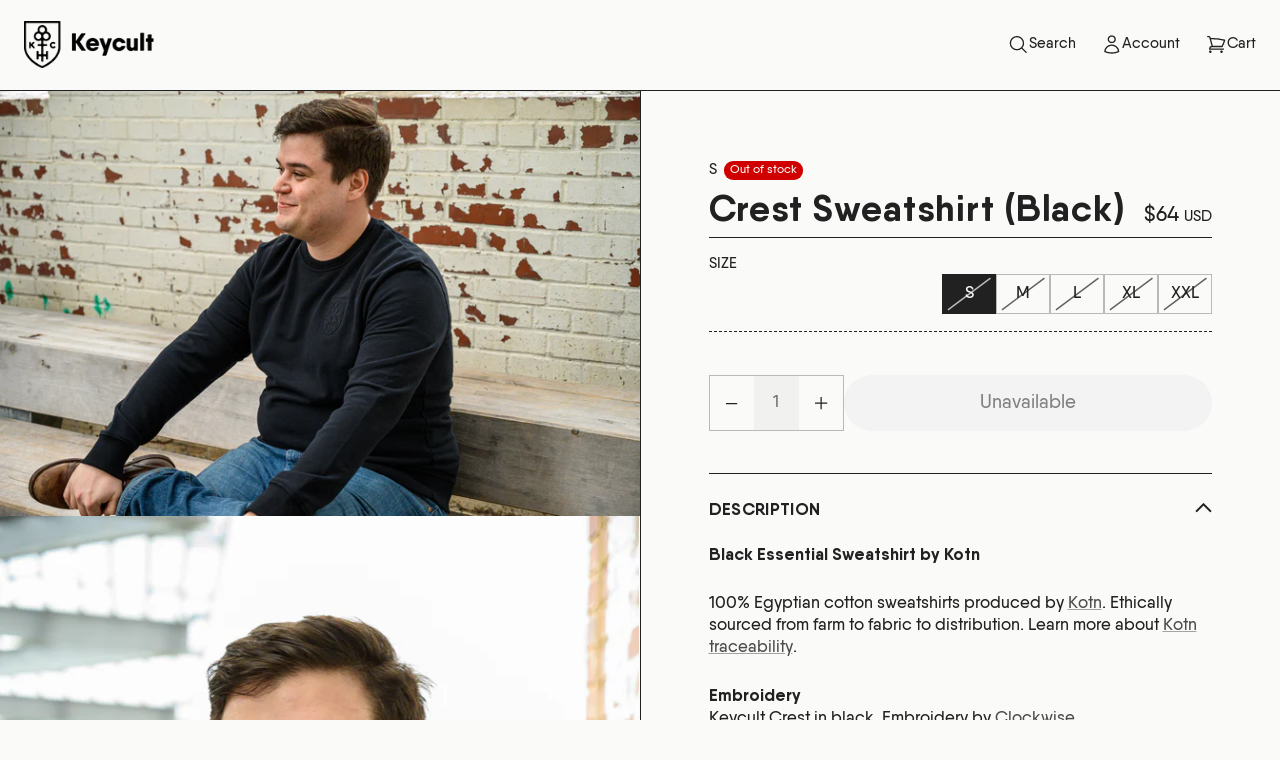

--- FILE ---
content_type: text/html; charset=utf-8
request_url: https://keycult.com/collections/all/products/preorder-crest-sweatshirt-black
body_size: 25919
content:
<!DOCTYPE html>
<html class="no-js no-touch" lang="en">

<head>
  <meta charset="utf-8">
  <meta name="viewport" content="width=device-width,initial-scale=1">
  <meta name="theme-color" content="">
  <link rel="canonical" href="https://keycult.com/products/preorder-crest-sweatshirt-black">
  <link rel="preconnect" href="https://cdn.shopify.com" crossorigin>
  <link rel="preload" href="//keycult.com/cdn/shop/t/11/assets/core.css?v=25429469321117277571703117932" as="style" crossorigin>
  <link rel="preload" href="//keycult.com/cdn/shop/t/11/assets/components.css?v=173800085152248171591665513123" as="style" crossorigin>

  <link
    rel="stylesheet"
    type="text/css"
    href="//chronos.keycult.com/assets/app-proxy.css"
    phx-track-static
  >
  <script
    type="text/javascript"
    src="//chronos.keycult.com/assets/app-proxy.js"
    phx-track-static
  ></script>
  <script
    type="text/javascript"
    src="https://challenges.cloudflare.com/turnstile/v0/api.js"
    async
    defer
  ></script><meta name="description" content="Black Essential Sweatshirt by Kotn 100% Egyptian cotton sweatshirts produced by Kotn. Ethically sourced from farm to fabric to distribution. Learn more about Kotn traceability. EmbroideryKeycult Crest in black. Embroidery by Clockwise. CareWash cold and lay flat or hang to dry. In our testing, tumble drying on low will" />
  

  <title>Crest Sweatshirt (Black)</title>

  
  

  
    <link rel="shortcut icon" href="//keycult.com/cdn/shop/files/favicon-32x32_32x32.png?v=1613731493" type="image/png">
  

  
  
  

  

  

  <meta property="og:site_name" content="Keycult">
  <meta property="og:url" content="https://keycult.com/products/preorder-crest-sweatshirt-black">
  <meta property="og:title" content="Crest Sweatshirt (Black)">
  <meta property="og:type" content="product">
  <meta property="og:description" content="Black Essential Sweatshirt by Kotn 100% Egyptian cotton sweatshirts produced by Kotn. Ethically sourced from farm to fabric to distribution. Learn more about Kotn traceability. EmbroideryKeycult Crest in black. Embroidery by Clockwise. CareWash cold and lay flat or hang to dry. In our testing, tumble drying on low will">

  

  
      
      
      

      
      
      <meta
        property="og:image"
        content="https://keycult.com/cdn/shop/products/Botanical_Photo-10_1200x799.jpg?v=1581458885"
      />
      <meta
        property="og:image:secure_url"
        content="https://keycult.com/cdn/shop/products/Botanical_Photo-10_1200x799.jpg?v=1581458885"
      />
      <meta property="og:image:width" content="1200" />
      <meta property="og:image:height" content="799" />
      
      
      <meta property="og:image:alt" content="Social media image" />
    

  
  
  
  
  

  

  


  

  <meta name="twitter:title" content="Crest Sweatshirt (Black)">
  <meta name="twitter:description" content="Black Essential Sweatshirt by Kotn 100% Egyptian cotton sweatshirts produced by Kotn. Ethically sourced from farm to fabric to distribution. Learn more about Kotn traceability. EmbroideryKeycult Crest in black. Embroidery by Clockwise. CareWash cold and lay flat or hang to dry. In our testing, tumble drying on low will">

  
      
      
      
        
        
        <meta name="twitter:card" content="summary_large_image">
      
      
      <meta
        property="twitter:image"
        content="https://keycult.com/cdn/shop/products/Botanical_Photo-10_1200x600_crop_center.jpg?v=1581458885"
      />
      <meta property="twitter:image:width" content="1200" />
      <meta property="twitter:image:height" content="600" />
      
      
      <meta property="twitter:image:alt" content="Social media image" />
    

  

  
<script src="//keycult.com/cdn/shop/t/11/assets/core.js?v=31358435739053047751660769151" defer></script>
  <script src="//keycult.com/cdn/shop/t/11/assets/components.js?v=120826219413658600031662386926" defer></script>

  <script>window.performance && window.performance.mark && window.performance.mark('shopify.content_for_header.start');</script><meta id="shopify-digital-wallet" name="shopify-digital-wallet" content="/1550843975/digital_wallets/dialog">
<meta name="shopify-checkout-api-token" content="bb35ae9c9999ac42c703bd2d55e208d1">
<link rel="alternate" type="application/json+oembed" href="https://keycult.com/products/preorder-crest-sweatshirt-black.oembed">
<script async="async" src="/checkouts/internal/preloads.js?locale=en-US"></script>
<link rel="preconnect" href="https://shop.app" crossorigin="anonymous">
<script async="async" src="https://shop.app/checkouts/internal/preloads.js?locale=en-US&shop_id=1550843975" crossorigin="anonymous"></script>
<script id="apple-pay-shop-capabilities" type="application/json">{"shopId":1550843975,"countryCode":"US","currencyCode":"USD","merchantCapabilities":["supports3DS"],"merchantId":"gid:\/\/shopify\/Shop\/1550843975","merchantName":"Keycult","requiredBillingContactFields":["postalAddress","email","phone"],"requiredShippingContactFields":["postalAddress","email","phone"],"shippingType":"shipping","supportedNetworks":["visa","masterCard","amex","discover","elo","jcb"],"total":{"type":"pending","label":"Keycult","amount":"1.00"},"shopifyPaymentsEnabled":true,"supportsSubscriptions":true}</script>
<script id="shopify-features" type="application/json">{"accessToken":"bb35ae9c9999ac42c703bd2d55e208d1","betas":["rich-media-storefront-analytics"],"domain":"keycult.com","predictiveSearch":true,"shopId":1550843975,"locale":"en"}</script>
<script>var Shopify = Shopify || {};
Shopify.shop = "keycult.myshopify.com";
Shopify.locale = "en";
Shopify.currency = {"active":"USD","rate":"1.0"};
Shopify.country = "US";
Shopify.theme = {"name":"Tailor","id":121222496340,"schema_name":"Tailor","schema_version":"1.4.0","theme_store_id":1457,"role":"main"};
Shopify.theme.handle = "null";
Shopify.theme.style = {"id":null,"handle":null};
Shopify.cdnHost = "keycult.com/cdn";
Shopify.routes = Shopify.routes || {};
Shopify.routes.root = "/";</script>
<script type="module">!function(o){(o.Shopify=o.Shopify||{}).modules=!0}(window);</script>
<script>!function(o){function n(){var o=[];function n(){o.push(Array.prototype.slice.apply(arguments))}return n.q=o,n}var t=o.Shopify=o.Shopify||{};t.loadFeatures=n(),t.autoloadFeatures=n()}(window);</script>
<script>
  window.ShopifyPay = window.ShopifyPay || {};
  window.ShopifyPay.apiHost = "shop.app\/pay";
  window.ShopifyPay.redirectState = null;
</script>
<script id="shop-js-analytics" type="application/json">{"pageType":"product"}</script>
<script defer="defer" async type="module" src="//keycult.com/cdn/shopifycloud/shop-js/modules/v2/client.init-shop-cart-sync_BdyHc3Nr.en.esm.js"></script>
<script defer="defer" async type="module" src="//keycult.com/cdn/shopifycloud/shop-js/modules/v2/chunk.common_Daul8nwZ.esm.js"></script>
<script type="module">
  await import("//keycult.com/cdn/shopifycloud/shop-js/modules/v2/client.init-shop-cart-sync_BdyHc3Nr.en.esm.js");
await import("//keycult.com/cdn/shopifycloud/shop-js/modules/v2/chunk.common_Daul8nwZ.esm.js");

  window.Shopify.SignInWithShop?.initShopCartSync?.({"fedCMEnabled":true,"windoidEnabled":true});

</script>
<script>
  window.Shopify = window.Shopify || {};
  if (!window.Shopify.featureAssets) window.Shopify.featureAssets = {};
  window.Shopify.featureAssets['shop-js'] = {"shop-cart-sync":["modules/v2/client.shop-cart-sync_QYOiDySF.en.esm.js","modules/v2/chunk.common_Daul8nwZ.esm.js"],"init-fed-cm":["modules/v2/client.init-fed-cm_DchLp9rc.en.esm.js","modules/v2/chunk.common_Daul8nwZ.esm.js"],"shop-button":["modules/v2/client.shop-button_OV7bAJc5.en.esm.js","modules/v2/chunk.common_Daul8nwZ.esm.js"],"init-windoid":["modules/v2/client.init-windoid_DwxFKQ8e.en.esm.js","modules/v2/chunk.common_Daul8nwZ.esm.js"],"shop-cash-offers":["modules/v2/client.shop-cash-offers_DWtL6Bq3.en.esm.js","modules/v2/chunk.common_Daul8nwZ.esm.js","modules/v2/chunk.modal_CQq8HTM6.esm.js"],"shop-toast-manager":["modules/v2/client.shop-toast-manager_CX9r1SjA.en.esm.js","modules/v2/chunk.common_Daul8nwZ.esm.js"],"init-shop-email-lookup-coordinator":["modules/v2/client.init-shop-email-lookup-coordinator_UhKnw74l.en.esm.js","modules/v2/chunk.common_Daul8nwZ.esm.js"],"pay-button":["modules/v2/client.pay-button_DzxNnLDY.en.esm.js","modules/v2/chunk.common_Daul8nwZ.esm.js"],"avatar":["modules/v2/client.avatar_BTnouDA3.en.esm.js"],"init-shop-cart-sync":["modules/v2/client.init-shop-cart-sync_BdyHc3Nr.en.esm.js","modules/v2/chunk.common_Daul8nwZ.esm.js"],"shop-login-button":["modules/v2/client.shop-login-button_D8B466_1.en.esm.js","modules/v2/chunk.common_Daul8nwZ.esm.js","modules/v2/chunk.modal_CQq8HTM6.esm.js"],"init-customer-accounts-sign-up":["modules/v2/client.init-customer-accounts-sign-up_C8fpPm4i.en.esm.js","modules/v2/client.shop-login-button_D8B466_1.en.esm.js","modules/v2/chunk.common_Daul8nwZ.esm.js","modules/v2/chunk.modal_CQq8HTM6.esm.js"],"init-shop-for-new-customer-accounts":["modules/v2/client.init-shop-for-new-customer-accounts_CVTO0Ztu.en.esm.js","modules/v2/client.shop-login-button_D8B466_1.en.esm.js","modules/v2/chunk.common_Daul8nwZ.esm.js","modules/v2/chunk.modal_CQq8HTM6.esm.js"],"init-customer-accounts":["modules/v2/client.init-customer-accounts_dRgKMfrE.en.esm.js","modules/v2/client.shop-login-button_D8B466_1.en.esm.js","modules/v2/chunk.common_Daul8nwZ.esm.js","modules/v2/chunk.modal_CQq8HTM6.esm.js"],"shop-follow-button":["modules/v2/client.shop-follow-button_CkZpjEct.en.esm.js","modules/v2/chunk.common_Daul8nwZ.esm.js","modules/v2/chunk.modal_CQq8HTM6.esm.js"],"lead-capture":["modules/v2/client.lead-capture_BntHBhfp.en.esm.js","modules/v2/chunk.common_Daul8nwZ.esm.js","modules/v2/chunk.modal_CQq8HTM6.esm.js"],"checkout-modal":["modules/v2/client.checkout-modal_CfxcYbTm.en.esm.js","modules/v2/chunk.common_Daul8nwZ.esm.js","modules/v2/chunk.modal_CQq8HTM6.esm.js"],"shop-login":["modules/v2/client.shop-login_Da4GZ2H6.en.esm.js","modules/v2/chunk.common_Daul8nwZ.esm.js","modules/v2/chunk.modal_CQq8HTM6.esm.js"],"payment-terms":["modules/v2/client.payment-terms_MV4M3zvL.en.esm.js","modules/v2/chunk.common_Daul8nwZ.esm.js","modules/v2/chunk.modal_CQq8HTM6.esm.js"]};
</script>
<script id="__st">var __st={"a":1550843975,"offset":-18000,"reqid":"acdb7abc-a568-4ab1-a57f-c35bf7a97ee5-1768968797","pageurl":"keycult.com\/collections\/all\/products\/preorder-crest-sweatshirt-black","u":"af6415ceb0c6","p":"product","rtyp":"product","rid":4514601664596};</script>
<script>window.ShopifyPaypalV4VisibilityTracking = true;</script>
<script id="captcha-bootstrap">!function(){'use strict';const t='contact',e='account',n='new_comment',o=[[t,t],['blogs',n],['comments',n],[t,'customer']],c=[[e,'customer_login'],[e,'guest_login'],[e,'recover_customer_password'],[e,'create_customer']],r=t=>t.map((([t,e])=>`form[action*='/${t}']:not([data-nocaptcha='true']) input[name='form_type'][value='${e}']`)).join(','),a=t=>()=>t?[...document.querySelectorAll(t)].map((t=>t.form)):[];function s(){const t=[...o],e=r(t);return a(e)}const i='password',u='form_key',d=['recaptcha-v3-token','g-recaptcha-response','h-captcha-response',i],f=()=>{try{return window.sessionStorage}catch{return}},m='__shopify_v',_=t=>t.elements[u];function p(t,e,n=!1){try{const o=window.sessionStorage,c=JSON.parse(o.getItem(e)),{data:r}=function(t){const{data:e,action:n}=t;return t[m]||n?{data:e,action:n}:{data:t,action:n}}(c);for(const[e,n]of Object.entries(r))t.elements[e]&&(t.elements[e].value=n);n&&o.removeItem(e)}catch(o){console.error('form repopulation failed',{error:o})}}const l='form_type',E='cptcha';function T(t){t.dataset[E]=!0}const w=window,h=w.document,L='Shopify',v='ce_forms',y='captcha';let A=!1;((t,e)=>{const n=(g='f06e6c50-85a8-45c8-87d0-21a2b65856fe',I='https://cdn.shopify.com/shopifycloud/storefront-forms-hcaptcha/ce_storefront_forms_captcha_hcaptcha.v1.5.2.iife.js',D={infoText:'Protected by hCaptcha',privacyText:'Privacy',termsText:'Terms'},(t,e,n)=>{const o=w[L][v],c=o.bindForm;if(c)return c(t,g,e,D).then(n);var r;o.q.push([[t,g,e,D],n]),r=I,A||(h.body.append(Object.assign(h.createElement('script'),{id:'captcha-provider',async:!0,src:r})),A=!0)});var g,I,D;w[L]=w[L]||{},w[L][v]=w[L][v]||{},w[L][v].q=[],w[L][y]=w[L][y]||{},w[L][y].protect=function(t,e){n(t,void 0,e),T(t)},Object.freeze(w[L][y]),function(t,e,n,w,h,L){const[v,y,A,g]=function(t,e,n){const i=e?o:[],u=t?c:[],d=[...i,...u],f=r(d),m=r(i),_=r(d.filter((([t,e])=>n.includes(e))));return[a(f),a(m),a(_),s()]}(w,h,L),I=t=>{const e=t.target;return e instanceof HTMLFormElement?e:e&&e.form},D=t=>v().includes(t);t.addEventListener('submit',(t=>{const e=I(t);if(!e)return;const n=D(e)&&!e.dataset.hcaptchaBound&&!e.dataset.recaptchaBound,o=_(e),c=g().includes(e)&&(!o||!o.value);(n||c)&&t.preventDefault(),c&&!n&&(function(t){try{if(!f())return;!function(t){const e=f();if(!e)return;const n=_(t);if(!n)return;const o=n.value;o&&e.removeItem(o)}(t);const e=Array.from(Array(32),(()=>Math.random().toString(36)[2])).join('');!function(t,e){_(t)||t.append(Object.assign(document.createElement('input'),{type:'hidden',name:u})),t.elements[u].value=e}(t,e),function(t,e){const n=f();if(!n)return;const o=[...t.querySelectorAll(`input[type='${i}']`)].map((({name:t})=>t)),c=[...d,...o],r={};for(const[a,s]of new FormData(t).entries())c.includes(a)||(r[a]=s);n.setItem(e,JSON.stringify({[m]:1,action:t.action,data:r}))}(t,e)}catch(e){console.error('failed to persist form',e)}}(e),e.submit())}));const S=(t,e)=>{t&&!t.dataset[E]&&(n(t,e.some((e=>e===t))),T(t))};for(const o of['focusin','change'])t.addEventListener(o,(t=>{const e=I(t);D(e)&&S(e,y())}));const B=e.get('form_key'),M=e.get(l),P=B&&M;t.addEventListener('DOMContentLoaded',(()=>{const t=y();if(P)for(const e of t)e.elements[l].value===M&&p(e,B);[...new Set([...A(),...v().filter((t=>'true'===t.dataset.shopifyCaptcha))])].forEach((e=>S(e,t)))}))}(h,new URLSearchParams(w.location.search),n,t,e,['guest_login'])})(!0,!0)}();</script>
<script integrity="sha256-4kQ18oKyAcykRKYeNunJcIwy7WH5gtpwJnB7kiuLZ1E=" data-source-attribution="shopify.loadfeatures" defer="defer" src="//keycult.com/cdn/shopifycloud/storefront/assets/storefront/load_feature-a0a9edcb.js" crossorigin="anonymous"></script>
<script crossorigin="anonymous" defer="defer" src="//keycult.com/cdn/shopifycloud/storefront/assets/shopify_pay/storefront-65b4c6d7.js?v=20250812"></script>
<script data-source-attribution="shopify.dynamic_checkout.dynamic.init">var Shopify=Shopify||{};Shopify.PaymentButton=Shopify.PaymentButton||{isStorefrontPortableWallets:!0,init:function(){window.Shopify.PaymentButton.init=function(){};var t=document.createElement("script");t.src="https://keycult.com/cdn/shopifycloud/portable-wallets/latest/portable-wallets.en.js",t.type="module",document.head.appendChild(t)}};
</script>
<script data-source-attribution="shopify.dynamic_checkout.buyer_consent">
  function portableWalletsHideBuyerConsent(e){var t=document.getElementById("shopify-buyer-consent"),n=document.getElementById("shopify-subscription-policy-button");t&&n&&(t.classList.add("hidden"),t.setAttribute("aria-hidden","true"),n.removeEventListener("click",e))}function portableWalletsShowBuyerConsent(e){var t=document.getElementById("shopify-buyer-consent"),n=document.getElementById("shopify-subscription-policy-button");t&&n&&(t.classList.remove("hidden"),t.removeAttribute("aria-hidden"),n.addEventListener("click",e))}window.Shopify?.PaymentButton&&(window.Shopify.PaymentButton.hideBuyerConsent=portableWalletsHideBuyerConsent,window.Shopify.PaymentButton.showBuyerConsent=portableWalletsShowBuyerConsent);
</script>
<script data-source-attribution="shopify.dynamic_checkout.cart.bootstrap">document.addEventListener("DOMContentLoaded",(function(){function t(){return document.querySelector("shopify-accelerated-checkout-cart, shopify-accelerated-checkout")}if(t())Shopify.PaymentButton.init();else{new MutationObserver((function(e,n){t()&&(Shopify.PaymentButton.init(),n.disconnect())})).observe(document.body,{childList:!0,subtree:!0})}}));
</script>
<link id="shopify-accelerated-checkout-styles" rel="stylesheet" media="screen" href="https://keycult.com/cdn/shopifycloud/portable-wallets/latest/accelerated-checkout-backwards-compat.css" crossorigin="anonymous">
<style id="shopify-accelerated-checkout-cart">
        #shopify-buyer-consent {
  margin-top: 1em;
  display: inline-block;
  width: 100%;
}

#shopify-buyer-consent.hidden {
  display: none;
}

#shopify-subscription-policy-button {
  background: none;
  border: none;
  padding: 0;
  text-decoration: underline;
  font-size: inherit;
  cursor: pointer;
}

#shopify-subscription-policy-button::before {
  box-shadow: none;
}

      </style>

<script>window.performance && window.performance.mark && window.performance.mark('shopify.content_for_header.end');</script>

  <script>
    let trimTrailingSlash = (s) => (s || '').trim().replace(/\/$/, '')

    if (!window.Shopify.designMode) {
      const customRedirectsStr = (
        "/account>/a/tools/account<br/>/account/addresses>/a/tools/account<br/>"
      )

      if (customRedirectsStr) {
        const customRedirects = customRedirectsStr.split('<br/>')

        for (let i = 0; i < customRedirects.length; i += 1) {
          const redirect = customRedirects[i].split('>')

          if (redirect.length === 2) {
            const fromPath = redirect[0].trim()
            const toPath = redirect[1].trim()

            if (
              fromPath && toPath &&
              trimTrailingSlash(window.location.pathname) == trimTrailingSlash(fromPath)
            ) {
              const redirectUrl = window.location.href.replace(window.location.pathname, toPath)
              window.location.replace(redirectUrl)
              break
            }
          }
        }
      }
    }
  </script>

  
  <script>
    window.PXUTheme = window.PXUTheme || {};

    window.PXUTheme.money_format = "${{amount}}";

    window.PXUTheme.context = {
      "product": {"id":4514601664596,"title":"Crest Sweatshirt (Black)","handle":"preorder-crest-sweatshirt-black","description":"\u003cstrong\u003eBlack Essential Sweatshirt by Kotn\u003c\/strong\u003e\u003cbr\u003e\u003cstrong\u003e\u003c\/strong\u003e\n\u003cp\u003e100% Egyptian cotton sweatshirts produced by \u003ca href=\"https:\/\/us.kotn.com\/collections\/mens-sweatshirts\/products\/essential-sweatshirt\" title=\"Kotn Men's Essential Sweatshirt\"\u003eKotn\u003c\/a\u003e. Ethically sourced from farm to fabric to distribution. Learn more about \u003ca href=\"https:\/\/kotn.com\/traceability\" title=\"Kotn Traceability\"\u003eKotn traceability\u003c\/a\u003e.\u003c\/p\u003e\n\u003cp\u003e\u003cstrong\u003eEmbroidery\u003cbr\u003e\u003c\/strong\u003eKeycult Crest in black. Embroidery by \u003ca href=\"https:\/\/clockwise.io\/\"\u003eClockwise\u003c\/a\u003e.\u003c\/p\u003e\n\u003cp\u003e\u003cstrong\u003eCare\u003c\/strong\u003e\u003cbr\u003eWash cold and lay flat or hang to dry. In our testing, tumble drying on low will shrink about one size. Size up if you plan to tumble dry.\u003c\/p\u003e\n\u003cp\u003e\u003cstrong\u003eSizing\u003c\/strong\u003e\u003cbr\u003eSee pictures for sizing chart. Jorge is wearing an XL that has not yet been washed.\u003cbr\u003e\u003cbr\u003e\u003c\/p\u003e\n\u003cp\u003eFull details on fabric and sizing available \u003ca href=\"https:\/\/us.kotn.com\/collections\/mens-sweatshirts\/products\/essential-sweatshirt\" title=\"Kotn Men's Essential Sweatshirt\"\u003ehere\u003c\/a\u003e.\u003c\/p\u003e","published_at":"2020-02-13T12:19:17-05:00","created_at":"2020-02-10T13:58:13-05:00","vendor":"Keycult","type":"Apparel","tags":[],"price":6400,"price_min":6400,"price_max":6400,"available":false,"price_varies":false,"compare_at_price":null,"compare_at_price_min":0,"compare_at_price_max":0,"compare_at_price_varies":false,"variants":[{"id":31861524529236,"title":"S","option1":"S","option2":null,"option3":null,"sku":"kotn-crest-sweatshirt-s","requires_shipping":true,"taxable":true,"featured_image":null,"available":false,"name":"Crest Sweatshirt (Black) - S","public_title":"S","options":["S"],"price":6400,"weight":680,"compare_at_price":null,"inventory_management":"shopify","barcode":"","requires_selling_plan":false,"selling_plan_allocations":[]},{"id":31861524562004,"title":"M","option1":"M","option2":null,"option3":null,"sku":"kotn-crest-sweatshirt-m","requires_shipping":true,"taxable":true,"featured_image":null,"available":false,"name":"Crest Sweatshirt (Black) - M","public_title":"M","options":["M"],"price":6400,"weight":680,"compare_at_price":null,"inventory_management":"shopify","barcode":"","requires_selling_plan":false,"selling_plan_allocations":[]},{"id":31861524594772,"title":"L","option1":"L","option2":null,"option3":null,"sku":"kotn-crest-sweatshirt-l","requires_shipping":true,"taxable":true,"featured_image":null,"available":false,"name":"Crest Sweatshirt (Black) - L","public_title":"L","options":["L"],"price":6400,"weight":680,"compare_at_price":null,"inventory_management":"shopify","barcode":"","requires_selling_plan":false,"selling_plan_allocations":[]},{"id":31861524627540,"title":"XL","option1":"XL","option2":null,"option3":null,"sku":"kotn-crest-sweatshirt-xl","requires_shipping":true,"taxable":true,"featured_image":null,"available":false,"name":"Crest Sweatshirt (Black) - XL","public_title":"XL","options":["XL"],"price":6400,"weight":680,"compare_at_price":null,"inventory_management":"shopify","barcode":"","requires_selling_plan":false,"selling_plan_allocations":[]},{"id":31861524660308,"title":"XXL","option1":"XXL","option2":null,"option3":null,"sku":"kotn-crest-sweatshirt-xxl","requires_shipping":true,"taxable":true,"featured_image":null,"available":false,"name":"Crest Sweatshirt (Black) - XXL","public_title":"XXL","options":["XXL"],"price":6400,"weight":680,"compare_at_price":null,"inventory_management":"shopify","barcode":"","requires_selling_plan":false,"selling_plan_allocations":[]}],"images":["\/\/keycult.com\/cdn\/shop\/products\/Botanical_Photo-10.jpg?v=1581458885","\/\/keycult.com\/cdn\/shop\/products\/Botanical_Photo-9.jpg?v=1581458885","\/\/keycult.com\/cdn\/shop\/products\/DSC_1335-Edit.jpg?v=1581458885","\/\/keycult.com\/cdn\/shop\/products\/DSC_1339.jpg?v=1581458789","\/\/keycult.com\/cdn\/shop\/products\/mens-sweatshirt-sizes.jpg?v=1581541497"],"featured_image":"\/\/keycult.com\/cdn\/shop\/products\/Botanical_Photo-10.jpg?v=1581458885","options":["Size"],"media":[{"alt":null,"id":6355651493972,"position":1,"preview_image":{"aspect_ratio":1.503,"height":1440,"width":2164,"src":"\/\/keycult.com\/cdn\/shop\/products\/Botanical_Photo-10.jpg?v=1581458885"},"aspect_ratio":1.503,"height":1440,"media_type":"image","src":"\/\/keycult.com\/cdn\/shop\/products\/Botanical_Photo-10.jpg?v=1581458885","width":2164},{"alt":null,"id":6355651461204,"position":2,"preview_image":{"aspect_ratio":0.665,"height":3848,"width":2560,"src":"\/\/keycult.com\/cdn\/shop\/products\/Botanical_Photo-9.jpg?v=1581458885"},"aspect_ratio":0.665,"height":3848,"media_type":"image","src":"\/\/keycult.com\/cdn\/shop\/products\/Botanical_Photo-9.jpg?v=1581458885","width":2560},{"alt":null,"id":6355651526740,"position":3,"preview_image":{"aspect_ratio":0.75,"height":3413,"width":2560,"src":"\/\/keycult.com\/cdn\/shop\/products\/DSC_1335-Edit.jpg?v=1581458885"},"aspect_ratio":0.75,"height":3413,"media_type":"image","src":"\/\/keycult.com\/cdn\/shop\/products\/DSC_1335-Edit.jpg?v=1581458885","width":2560},{"alt":null,"id":6355651559508,"position":4,"preview_image":{"aspect_ratio":0.667,"height":3840,"width":2560,"src":"\/\/keycult.com\/cdn\/shop\/products\/DSC_1339.jpg?v=1581458789"},"aspect_ratio":0.667,"height":3840,"media_type":"image","src":"\/\/keycult.com\/cdn\/shop\/products\/DSC_1339.jpg?v=1581458789","width":2560},{"alt":null,"id":6360345509972,"position":5,"preview_image":{"aspect_ratio":1.237,"height":935,"width":1157,"src":"\/\/keycult.com\/cdn\/shop\/products\/mens-sweatshirt-sizes.jpg?v=1581541497"},"aspect_ratio":1.237,"height":935,"media_type":"image","src":"\/\/keycult.com\/cdn\/shop\/products\/mens-sweatshirt-sizes.jpg?v=1581541497","width":1157}],"requires_selling_plan":false,"selling_plan_groups":[],"content":"\u003cstrong\u003eBlack Essential Sweatshirt by Kotn\u003c\/strong\u003e\u003cbr\u003e\u003cstrong\u003e\u003c\/strong\u003e\n\u003cp\u003e100% Egyptian cotton sweatshirts produced by \u003ca href=\"https:\/\/us.kotn.com\/collections\/mens-sweatshirts\/products\/essential-sweatshirt\" title=\"Kotn Men's Essential Sweatshirt\"\u003eKotn\u003c\/a\u003e. Ethically sourced from farm to fabric to distribution. Learn more about \u003ca href=\"https:\/\/kotn.com\/traceability\" title=\"Kotn Traceability\"\u003eKotn traceability\u003c\/a\u003e.\u003c\/p\u003e\n\u003cp\u003e\u003cstrong\u003eEmbroidery\u003cbr\u003e\u003c\/strong\u003eKeycult Crest in black. Embroidery by \u003ca href=\"https:\/\/clockwise.io\/\"\u003eClockwise\u003c\/a\u003e.\u003c\/p\u003e\n\u003cp\u003e\u003cstrong\u003eCare\u003c\/strong\u003e\u003cbr\u003eWash cold and lay flat or hang to dry. In our testing, tumble drying on low will shrink about one size. Size up if you plan to tumble dry.\u003c\/p\u003e\n\u003cp\u003e\u003cstrong\u003eSizing\u003c\/strong\u003e\u003cbr\u003eSee pictures for sizing chart. Jorge is wearing an XL that has not yet been washed.\u003cbr\u003e\u003cbr\u003e\u003c\/p\u003e\n\u003cp\u003eFull details on fabric and sizing available \u003ca href=\"https:\/\/us.kotn.com\/collections\/mens-sweatshirts\/products\/essential-sweatshirt\" title=\"Kotn Men's Essential Sweatshirt\"\u003ehere\u003c\/a\u003e.\u003c\/p\u003e"},
      
      
      "cart": {"note":null,"attributes":{},"original_total_price":0,"total_price":0,"total_discount":0,"total_weight":0.0,"item_count":0,"items":[],"requires_shipping":false,"currency":"USD","items_subtotal_price":0,"cart_level_discount_applications":[],"checkout_charge_amount":0},
      "collection": {"id":265615736916,"handle":"all","title":"All","updated_at":"2026-01-18T07:05:15-05:00","body_html":"","published_at":"2022-10-18T12:42:02-04:00","sort_order":"alpha-asc","template_suffix":"","disjunctive":false,"rules":[{"column":"variant_price","relation":"greater_than","condition":"0"},{"column":"type","relation":"not_equals","condition":"ProductOption"},{"column":"title","relation":"not_contains","condition":"commission"}],"published_scope":"web"},
      
      "collections": [{"id":84341522503,"handle":"accessories","title":"Accessories\/Misc","updated_at":"2025-10-15T07:05:35-04:00","body_html":"Parts trays, keycaps, stickers, etc.\u003cbr\u003e","published_at":"2019-03-06T15:36:30-05:00","sort_order":"manual","template_suffix":"","disjunctive":true,"rules":[{"column":"type","relation":"equals","condition":"Accessory"},{"column":"type","relation":"equals","condition":"Keycap"},{"column":"type","relation":"equals","condition":"Apparel"},{"column":"type","relation":"equals","condition":"Coffee"}],"published_scope":"web"},{"id":265615736916,"handle":"all","title":"All","updated_at":"2026-01-18T07:05:15-05:00","body_html":"","published_at":"2022-10-18T12:42:02-04:00","sort_order":"alpha-asc","template_suffix":"","disjunctive":false,"rules":[{"column":"variant_price","relation":"greater_than","condition":"0"},{"column":"type","relation":"not_equals","condition":"ProductOption"},{"column":"title","relation":"not_contains","condition":"commission"}],"published_scope":"web"},{"id":265400451156,"handle":"replacement-parts","title":"Components","updated_at":"2026-01-18T07:05:15-05:00","body_html":"","published_at":"2022-10-06T11:30:40-04:00","sort_order":"best-selling","template_suffix":"","disjunctive":false,"rules":[{"column":"type","relation":"equals","condition":"Component"}],"published_scope":"web"},{"id":265400778836,"handle":"drawing-archive","title":"Drawing Archive","updated_at":"2025-02-11T16:25:13-05:00","body_html":"","published_at":"2022-10-06T11:54:34-04:00","sort_order":"manual","template_suffix":"","disjunctive":false,"rules":[{"column":"tag","relation":"equals","condition":"drawing_archive"}],"published_scope":"web"},{"id":265443082324,"handle":"in-stock","title":"In-stock","updated_at":"2026-01-18T07:05:15-05:00","body_html":"","published_at":"2022-10-08T12:51:27-04:00","sort_order":"best-selling","template_suffix":"","disjunctive":false,"rules":[{"column":"variant_inventory","relation":"greater_than","condition":"0"}],"published_scope":"web"},{"id":265369616468,"handle":"drawings","title":"Keyboard Drawings","updated_at":"2025-01-17T13:30:23-05:00","body_html":"\u003cp\u003eWe sell limited-release keyboards through drawings, which you can learn more about \u003ca href=\"\/a\/tools\/drawings\" title=\"Keycult Drawings\"\u003ehere\u003c\/a\u003e.\u003cbr\u003e\u003c\/p\u003e\n\u003cp\u003eKeyboards that we're actively running a drawing for will appear below, but you can also browse the archive.\u003cbr\u003e\u003c\/p\u003e","published_at":"2022-10-05T12:58:30-04:00","sort_order":"created-desc","template_suffix":"drawings-collection","disjunctive":false,"rules":[{"column":"tag","relation":"equals","condition":"sold_by_drawing"}],"published_scope":"web"},{"id":265400385620,"handle":"pcbs","title":"PCBs","updated_at":"2025-04-30T16:10:02-04:00","body_html":"","published_at":"2022-10-06T11:30:09-04:00","sort_order":"best-selling","template_suffix":"","disjunctive":false,"rules":[{"column":"type","relation":"equals","condition":"PCB"}],"published_scope":"web"},{"id":265400418388,"handle":"switch-plates","title":"Switch plates","updated_at":"2026-01-18T07:05:15-05:00","body_html":"","published_at":"2022-10-06T11:30:26-04:00","sort_order":"best-selling","template_suffix":"","disjunctive":false,"rules":[{"column":"type","relation":"equals","condition":"SwitchPlate"}],"published_scope":"web"}],
      
      
    };

    window.PXUTheme.routes = {
      "root_url": "/",
      "account_url": "/a/tools/account",
      "account_login_url": "/account/login",
      "account_logout_url": "/account/logout",
      "account_register_url": "/account/register",
      "account_addresses_url": "/account/addresses",
      "collections_url": "/collections",
      "all_products_collection_url": "/collections/all",
      "search_url": "/search",
      "predictive_search_url": "/search/suggest",
      "cart_url": "/cart",
      "cart_add_url": "/cart/add",
      "cart_change_url": "/cart/change",
      "cart_clear_url": "/cart/clear",
      "cart_update_url": "/cart/update",
      "product_recommendations_url": "/recommendations/products",
    };
  </script>

  
  <link rel="stylesheet" href="//keycult.com/cdn/shop/t/11/assets/core.css?v=25429469321117277571703117932" crossorigin>
  <link rel="stylesheet" href="//keycult.com/cdn/shop/t/11/assets/components.css?v=173800085152248171591665513123" crossorigin>

  

  <script>
    document.documentElement.className = document.documentElement.className.replace('no-js', 'js');
    if(('ontouchstart' in window)||window.DocumentTouch&&document instanceof DocumentTouch)document.documentElement.className=document.documentElement.className.replace(/\bno-touch\b/,'has-touch');
  </script>
<link href="https://monorail-edge.shopifysvc.com" rel="dns-prefetch">
<script>(function(){if ("sendBeacon" in navigator && "performance" in window) {try {var session_token_from_headers = performance.getEntriesByType('navigation')[0].serverTiming.find(x => x.name == '_s').description;} catch {var session_token_from_headers = undefined;}var session_cookie_matches = document.cookie.match(/_shopify_s=([^;]*)/);var session_token_from_cookie = session_cookie_matches && session_cookie_matches.length === 2 ? session_cookie_matches[1] : "";var session_token = session_token_from_headers || session_token_from_cookie || "";function handle_abandonment_event(e) {var entries = performance.getEntries().filter(function(entry) {return /monorail-edge.shopifysvc.com/.test(entry.name);});if (!window.abandonment_tracked && entries.length === 0) {window.abandonment_tracked = true;var currentMs = Date.now();var navigation_start = performance.timing.navigationStart;var payload = {shop_id: 1550843975,url: window.location.href,navigation_start,duration: currentMs - navigation_start,session_token,page_type: "product"};window.navigator.sendBeacon("https://monorail-edge.shopifysvc.com/v1/produce", JSON.stringify({schema_id: "online_store_buyer_site_abandonment/1.1",payload: payload,metadata: {event_created_at_ms: currentMs,event_sent_at_ms: currentMs}}));}}window.addEventListener('pagehide', handle_abandonment_event);}}());</script>
<script id="web-pixels-manager-setup">(function e(e,d,r,n,o){if(void 0===o&&(o={}),!Boolean(null===(a=null===(i=window.Shopify)||void 0===i?void 0:i.analytics)||void 0===a?void 0:a.replayQueue)){var i,a;window.Shopify=window.Shopify||{};var t=window.Shopify;t.analytics=t.analytics||{};var s=t.analytics;s.replayQueue=[],s.publish=function(e,d,r){return s.replayQueue.push([e,d,r]),!0};try{self.performance.mark("wpm:start")}catch(e){}var l=function(){var e={modern:/Edge?\/(1{2}[4-9]|1[2-9]\d|[2-9]\d{2}|\d{4,})\.\d+(\.\d+|)|Firefox\/(1{2}[4-9]|1[2-9]\d|[2-9]\d{2}|\d{4,})\.\d+(\.\d+|)|Chrom(ium|e)\/(9{2}|\d{3,})\.\d+(\.\d+|)|(Maci|X1{2}).+ Version\/(15\.\d+|(1[6-9]|[2-9]\d|\d{3,})\.\d+)([,.]\d+|)( \(\w+\)|)( Mobile\/\w+|) Safari\/|Chrome.+OPR\/(9{2}|\d{3,})\.\d+\.\d+|(CPU[ +]OS|iPhone[ +]OS|CPU[ +]iPhone|CPU IPhone OS|CPU iPad OS)[ +]+(15[._]\d+|(1[6-9]|[2-9]\d|\d{3,})[._]\d+)([._]\d+|)|Android:?[ /-](13[3-9]|1[4-9]\d|[2-9]\d{2}|\d{4,})(\.\d+|)(\.\d+|)|Android.+Firefox\/(13[5-9]|1[4-9]\d|[2-9]\d{2}|\d{4,})\.\d+(\.\d+|)|Android.+Chrom(ium|e)\/(13[3-9]|1[4-9]\d|[2-9]\d{2}|\d{4,})\.\d+(\.\d+|)|SamsungBrowser\/([2-9]\d|\d{3,})\.\d+/,legacy:/Edge?\/(1[6-9]|[2-9]\d|\d{3,})\.\d+(\.\d+|)|Firefox\/(5[4-9]|[6-9]\d|\d{3,})\.\d+(\.\d+|)|Chrom(ium|e)\/(5[1-9]|[6-9]\d|\d{3,})\.\d+(\.\d+|)([\d.]+$|.*Safari\/(?![\d.]+ Edge\/[\d.]+$))|(Maci|X1{2}).+ Version\/(10\.\d+|(1[1-9]|[2-9]\d|\d{3,})\.\d+)([,.]\d+|)( \(\w+\)|)( Mobile\/\w+|) Safari\/|Chrome.+OPR\/(3[89]|[4-9]\d|\d{3,})\.\d+\.\d+|(CPU[ +]OS|iPhone[ +]OS|CPU[ +]iPhone|CPU IPhone OS|CPU iPad OS)[ +]+(10[._]\d+|(1[1-9]|[2-9]\d|\d{3,})[._]\d+)([._]\d+|)|Android:?[ /-](13[3-9]|1[4-9]\d|[2-9]\d{2}|\d{4,})(\.\d+|)(\.\d+|)|Mobile Safari.+OPR\/([89]\d|\d{3,})\.\d+\.\d+|Android.+Firefox\/(13[5-9]|1[4-9]\d|[2-9]\d{2}|\d{4,})\.\d+(\.\d+|)|Android.+Chrom(ium|e)\/(13[3-9]|1[4-9]\d|[2-9]\d{2}|\d{4,})\.\d+(\.\d+|)|Android.+(UC? ?Browser|UCWEB|U3)[ /]?(15\.([5-9]|\d{2,})|(1[6-9]|[2-9]\d|\d{3,})\.\d+)\.\d+|SamsungBrowser\/(5\.\d+|([6-9]|\d{2,})\.\d+)|Android.+MQ{2}Browser\/(14(\.(9|\d{2,})|)|(1[5-9]|[2-9]\d|\d{3,})(\.\d+|))(\.\d+|)|K[Aa][Ii]OS\/(3\.\d+|([4-9]|\d{2,})\.\d+)(\.\d+|)/},d=e.modern,r=e.legacy,n=navigator.userAgent;return n.match(d)?"modern":n.match(r)?"legacy":"unknown"}(),u="modern"===l?"modern":"legacy",c=(null!=n?n:{modern:"",legacy:""})[u],f=function(e){return[e.baseUrl,"/wpm","/b",e.hashVersion,"modern"===e.buildTarget?"m":"l",".js"].join("")}({baseUrl:d,hashVersion:r,buildTarget:u}),m=function(e){var d=e.version,r=e.bundleTarget,n=e.surface,o=e.pageUrl,i=e.monorailEndpoint;return{emit:function(e){var a=e.status,t=e.errorMsg,s=(new Date).getTime(),l=JSON.stringify({metadata:{event_sent_at_ms:s},events:[{schema_id:"web_pixels_manager_load/3.1",payload:{version:d,bundle_target:r,page_url:o,status:a,surface:n,error_msg:t},metadata:{event_created_at_ms:s}}]});if(!i)return console&&console.warn&&console.warn("[Web Pixels Manager] No Monorail endpoint provided, skipping logging."),!1;try{return self.navigator.sendBeacon.bind(self.navigator)(i,l)}catch(e){}var u=new XMLHttpRequest;try{return u.open("POST",i,!0),u.setRequestHeader("Content-Type","text/plain"),u.send(l),!0}catch(e){return console&&console.warn&&console.warn("[Web Pixels Manager] Got an unhandled error while logging to Monorail."),!1}}}}({version:r,bundleTarget:l,surface:e.surface,pageUrl:self.location.href,monorailEndpoint:e.monorailEndpoint});try{o.browserTarget=l,function(e){var d=e.src,r=e.async,n=void 0===r||r,o=e.onload,i=e.onerror,a=e.sri,t=e.scriptDataAttributes,s=void 0===t?{}:t,l=document.createElement("script"),u=document.querySelector("head"),c=document.querySelector("body");if(l.async=n,l.src=d,a&&(l.integrity=a,l.crossOrigin="anonymous"),s)for(var f in s)if(Object.prototype.hasOwnProperty.call(s,f))try{l.dataset[f]=s[f]}catch(e){}if(o&&l.addEventListener("load",o),i&&l.addEventListener("error",i),u)u.appendChild(l);else{if(!c)throw new Error("Did not find a head or body element to append the script");c.appendChild(l)}}({src:f,async:!0,onload:function(){if(!function(){var e,d;return Boolean(null===(d=null===(e=window.Shopify)||void 0===e?void 0:e.analytics)||void 0===d?void 0:d.initialized)}()){var d=window.webPixelsManager.init(e)||void 0;if(d){var r=window.Shopify.analytics;r.replayQueue.forEach((function(e){var r=e[0],n=e[1],o=e[2];d.publishCustomEvent(r,n,o)})),r.replayQueue=[],r.publish=d.publishCustomEvent,r.visitor=d.visitor,r.initialized=!0}}},onerror:function(){return m.emit({status:"failed",errorMsg:"".concat(f," has failed to load")})},sri:function(e){var d=/^sha384-[A-Za-z0-9+/=]+$/;return"string"==typeof e&&d.test(e)}(c)?c:"",scriptDataAttributes:o}),m.emit({status:"loading"})}catch(e){m.emit({status:"failed",errorMsg:(null==e?void 0:e.message)||"Unknown error"})}}})({shopId: 1550843975,storefrontBaseUrl: "https://keycult.com",extensionsBaseUrl: "https://extensions.shopifycdn.com/cdn/shopifycloud/web-pixels-manager",monorailEndpoint: "https://monorail-edge.shopifysvc.com/unstable/produce_batch",surface: "storefront-renderer",enabledBetaFlags: ["2dca8a86"],webPixelsConfigList: [{"id":"shopify-app-pixel","configuration":"{}","eventPayloadVersion":"v1","runtimeContext":"STRICT","scriptVersion":"0450","apiClientId":"shopify-pixel","type":"APP","privacyPurposes":["ANALYTICS","MARKETING"]},{"id":"shopify-custom-pixel","eventPayloadVersion":"v1","runtimeContext":"LAX","scriptVersion":"0450","apiClientId":"shopify-pixel","type":"CUSTOM","privacyPurposes":["ANALYTICS","MARKETING"]}],isMerchantRequest: false,initData: {"shop":{"name":"Keycult","paymentSettings":{"currencyCode":"USD"},"myshopifyDomain":"keycult.myshopify.com","countryCode":"US","storefrontUrl":"https:\/\/keycult.com"},"customer":null,"cart":null,"checkout":null,"productVariants":[{"price":{"amount":64.0,"currencyCode":"USD"},"product":{"title":"Crest Sweatshirt (Black)","vendor":"Keycult","id":"4514601664596","untranslatedTitle":"Crest Sweatshirt (Black)","url":"\/products\/preorder-crest-sweatshirt-black","type":"Apparel"},"id":"31861524529236","image":{"src":"\/\/keycult.com\/cdn\/shop\/products\/Botanical_Photo-10.jpg?v=1581458885"},"sku":"kotn-crest-sweatshirt-s","title":"S","untranslatedTitle":"S"},{"price":{"amount":64.0,"currencyCode":"USD"},"product":{"title":"Crest Sweatshirt (Black)","vendor":"Keycult","id":"4514601664596","untranslatedTitle":"Crest Sweatshirt (Black)","url":"\/products\/preorder-crest-sweatshirt-black","type":"Apparel"},"id":"31861524562004","image":{"src":"\/\/keycult.com\/cdn\/shop\/products\/Botanical_Photo-10.jpg?v=1581458885"},"sku":"kotn-crest-sweatshirt-m","title":"M","untranslatedTitle":"M"},{"price":{"amount":64.0,"currencyCode":"USD"},"product":{"title":"Crest Sweatshirt (Black)","vendor":"Keycult","id":"4514601664596","untranslatedTitle":"Crest Sweatshirt (Black)","url":"\/products\/preorder-crest-sweatshirt-black","type":"Apparel"},"id":"31861524594772","image":{"src":"\/\/keycult.com\/cdn\/shop\/products\/Botanical_Photo-10.jpg?v=1581458885"},"sku":"kotn-crest-sweatshirt-l","title":"L","untranslatedTitle":"L"},{"price":{"amount":64.0,"currencyCode":"USD"},"product":{"title":"Crest Sweatshirt (Black)","vendor":"Keycult","id":"4514601664596","untranslatedTitle":"Crest Sweatshirt (Black)","url":"\/products\/preorder-crest-sweatshirt-black","type":"Apparel"},"id":"31861524627540","image":{"src":"\/\/keycult.com\/cdn\/shop\/products\/Botanical_Photo-10.jpg?v=1581458885"},"sku":"kotn-crest-sweatshirt-xl","title":"XL","untranslatedTitle":"XL"},{"price":{"amount":64.0,"currencyCode":"USD"},"product":{"title":"Crest Sweatshirt (Black)","vendor":"Keycult","id":"4514601664596","untranslatedTitle":"Crest Sweatshirt (Black)","url":"\/products\/preorder-crest-sweatshirt-black","type":"Apparel"},"id":"31861524660308","image":{"src":"\/\/keycult.com\/cdn\/shop\/products\/Botanical_Photo-10.jpg?v=1581458885"},"sku":"kotn-crest-sweatshirt-xxl","title":"XXL","untranslatedTitle":"XXL"}],"purchasingCompany":null},},"https://keycult.com/cdn","fcfee988w5aeb613cpc8e4bc33m6693e112",{"modern":"","legacy":""},{"shopId":"1550843975","storefrontBaseUrl":"https:\/\/keycult.com","extensionBaseUrl":"https:\/\/extensions.shopifycdn.com\/cdn\/shopifycloud\/web-pixels-manager","surface":"storefront-renderer","enabledBetaFlags":"[\"2dca8a86\"]","isMerchantRequest":"false","hashVersion":"fcfee988w5aeb613cpc8e4bc33m6693e112","publish":"custom","events":"[[\"page_viewed\",{}],[\"product_viewed\",{\"productVariant\":{\"price\":{\"amount\":64.0,\"currencyCode\":\"USD\"},\"product\":{\"title\":\"Crest Sweatshirt (Black)\",\"vendor\":\"Keycult\",\"id\":\"4514601664596\",\"untranslatedTitle\":\"Crest Sweatshirt (Black)\",\"url\":\"\/products\/preorder-crest-sweatshirt-black\",\"type\":\"Apparel\"},\"id\":\"31861524529236\",\"image\":{\"src\":\"\/\/keycult.com\/cdn\/shop\/products\/Botanical_Photo-10.jpg?v=1581458885\"},\"sku\":\"kotn-crest-sweatshirt-s\",\"title\":\"S\",\"untranslatedTitle\":\"S\"}}]]"});</script><script>
  window.ShopifyAnalytics = window.ShopifyAnalytics || {};
  window.ShopifyAnalytics.meta = window.ShopifyAnalytics.meta || {};
  window.ShopifyAnalytics.meta.currency = 'USD';
  var meta = {"product":{"id":4514601664596,"gid":"gid:\/\/shopify\/Product\/4514601664596","vendor":"Keycult","type":"Apparel","handle":"preorder-crest-sweatshirt-black","variants":[{"id":31861524529236,"price":6400,"name":"Crest Sweatshirt (Black) - S","public_title":"S","sku":"kotn-crest-sweatshirt-s"},{"id":31861524562004,"price":6400,"name":"Crest Sweatshirt (Black) - M","public_title":"M","sku":"kotn-crest-sweatshirt-m"},{"id":31861524594772,"price":6400,"name":"Crest Sweatshirt (Black) - L","public_title":"L","sku":"kotn-crest-sweatshirt-l"},{"id":31861524627540,"price":6400,"name":"Crest Sweatshirt (Black) - XL","public_title":"XL","sku":"kotn-crest-sweatshirt-xl"},{"id":31861524660308,"price":6400,"name":"Crest Sweatshirt (Black) - XXL","public_title":"XXL","sku":"kotn-crest-sweatshirt-xxl"}],"remote":false},"page":{"pageType":"product","resourceType":"product","resourceId":4514601664596,"requestId":"acdb7abc-a568-4ab1-a57f-c35bf7a97ee5-1768968797"}};
  for (var attr in meta) {
    window.ShopifyAnalytics.meta[attr] = meta[attr];
  }
</script>
<script class="analytics">
  (function () {
    var customDocumentWrite = function(content) {
      var jquery = null;

      if (window.jQuery) {
        jquery = window.jQuery;
      } else if (window.Checkout && window.Checkout.$) {
        jquery = window.Checkout.$;
      }

      if (jquery) {
        jquery('body').append(content);
      }
    };

    var hasLoggedConversion = function(token) {
      if (token) {
        return document.cookie.indexOf('loggedConversion=' + token) !== -1;
      }
      return false;
    }

    var setCookieIfConversion = function(token) {
      if (token) {
        var twoMonthsFromNow = new Date(Date.now());
        twoMonthsFromNow.setMonth(twoMonthsFromNow.getMonth() + 2);

        document.cookie = 'loggedConversion=' + token + '; expires=' + twoMonthsFromNow;
      }
    }

    var trekkie = window.ShopifyAnalytics.lib = window.trekkie = window.trekkie || [];
    if (trekkie.integrations) {
      return;
    }
    trekkie.methods = [
      'identify',
      'page',
      'ready',
      'track',
      'trackForm',
      'trackLink'
    ];
    trekkie.factory = function(method) {
      return function() {
        var args = Array.prototype.slice.call(arguments);
        args.unshift(method);
        trekkie.push(args);
        return trekkie;
      };
    };
    for (var i = 0; i < trekkie.methods.length; i++) {
      var key = trekkie.methods[i];
      trekkie[key] = trekkie.factory(key);
    }
    trekkie.load = function(config) {
      trekkie.config = config || {};
      trekkie.config.initialDocumentCookie = document.cookie;
      var first = document.getElementsByTagName('script')[0];
      var script = document.createElement('script');
      script.type = 'text/javascript';
      script.onerror = function(e) {
        var scriptFallback = document.createElement('script');
        scriptFallback.type = 'text/javascript';
        scriptFallback.onerror = function(error) {
                var Monorail = {
      produce: function produce(monorailDomain, schemaId, payload) {
        var currentMs = new Date().getTime();
        var event = {
          schema_id: schemaId,
          payload: payload,
          metadata: {
            event_created_at_ms: currentMs,
            event_sent_at_ms: currentMs
          }
        };
        return Monorail.sendRequest("https://" + monorailDomain + "/v1/produce", JSON.stringify(event));
      },
      sendRequest: function sendRequest(endpointUrl, payload) {
        // Try the sendBeacon API
        if (window && window.navigator && typeof window.navigator.sendBeacon === 'function' && typeof window.Blob === 'function' && !Monorail.isIos12()) {
          var blobData = new window.Blob([payload], {
            type: 'text/plain'
          });

          if (window.navigator.sendBeacon(endpointUrl, blobData)) {
            return true;
          } // sendBeacon was not successful

        } // XHR beacon

        var xhr = new XMLHttpRequest();

        try {
          xhr.open('POST', endpointUrl);
          xhr.setRequestHeader('Content-Type', 'text/plain');
          xhr.send(payload);
        } catch (e) {
          console.log(e);
        }

        return false;
      },
      isIos12: function isIos12() {
        return window.navigator.userAgent.lastIndexOf('iPhone; CPU iPhone OS 12_') !== -1 || window.navigator.userAgent.lastIndexOf('iPad; CPU OS 12_') !== -1;
      }
    };
    Monorail.produce('monorail-edge.shopifysvc.com',
      'trekkie_storefront_load_errors/1.1',
      {shop_id: 1550843975,
      theme_id: 121222496340,
      app_name: "storefront",
      context_url: window.location.href,
      source_url: "//keycult.com/cdn/s/trekkie.storefront.cd680fe47e6c39ca5d5df5f0a32d569bc48c0f27.min.js"});

        };
        scriptFallback.async = true;
        scriptFallback.src = '//keycult.com/cdn/s/trekkie.storefront.cd680fe47e6c39ca5d5df5f0a32d569bc48c0f27.min.js';
        first.parentNode.insertBefore(scriptFallback, first);
      };
      script.async = true;
      script.src = '//keycult.com/cdn/s/trekkie.storefront.cd680fe47e6c39ca5d5df5f0a32d569bc48c0f27.min.js';
      first.parentNode.insertBefore(script, first);
    };
    trekkie.load(
      {"Trekkie":{"appName":"storefront","development":false,"defaultAttributes":{"shopId":1550843975,"isMerchantRequest":null,"themeId":121222496340,"themeCityHash":"1310480804942387130","contentLanguage":"en","currency":"USD","eventMetadataId":"82ffc09c-afa7-482b-964d-13c96f15f413"},"isServerSideCookieWritingEnabled":true,"monorailRegion":"shop_domain","enabledBetaFlags":["65f19447"]},"Session Attribution":{},"S2S":{"facebookCapiEnabled":false,"source":"trekkie-storefront-renderer","apiClientId":580111}}
    );

    var loaded = false;
    trekkie.ready(function() {
      if (loaded) return;
      loaded = true;

      window.ShopifyAnalytics.lib = window.trekkie;

      var originalDocumentWrite = document.write;
      document.write = customDocumentWrite;
      try { window.ShopifyAnalytics.merchantGoogleAnalytics.call(this); } catch(error) {};
      document.write = originalDocumentWrite;

      window.ShopifyAnalytics.lib.page(null,{"pageType":"product","resourceType":"product","resourceId":4514601664596,"requestId":"acdb7abc-a568-4ab1-a57f-c35bf7a97ee5-1768968797","shopifyEmitted":true});

      var match = window.location.pathname.match(/checkouts\/(.+)\/(thank_you|post_purchase)/)
      var token = match? match[1]: undefined;
      if (!hasLoggedConversion(token)) {
        setCookieIfConversion(token);
        window.ShopifyAnalytics.lib.track("Viewed Product",{"currency":"USD","variantId":31861524529236,"productId":4514601664596,"productGid":"gid:\/\/shopify\/Product\/4514601664596","name":"Crest Sweatshirt (Black) - S","price":"64.00","sku":"kotn-crest-sweatshirt-s","brand":"Keycult","variant":"S","category":"Apparel","nonInteraction":true,"remote":false},undefined,undefined,{"shopifyEmitted":true});
      window.ShopifyAnalytics.lib.track("monorail:\/\/trekkie_storefront_viewed_product\/1.1",{"currency":"USD","variantId":31861524529236,"productId":4514601664596,"productGid":"gid:\/\/shopify\/Product\/4514601664596","name":"Crest Sweatshirt (Black) - S","price":"64.00","sku":"kotn-crest-sweatshirt-s","brand":"Keycult","variant":"S","category":"Apparel","nonInteraction":true,"remote":false,"referer":"https:\/\/keycult.com\/collections\/all\/products\/preorder-crest-sweatshirt-black"});
      }
    });


        var eventsListenerScript = document.createElement('script');
        eventsListenerScript.async = true;
        eventsListenerScript.src = "//keycult.com/cdn/shopifycloud/storefront/assets/shop_events_listener-3da45d37.js";
        document.getElementsByTagName('head')[0].appendChild(eventsListenerScript);

})();</script>
<script
  defer
  src="https://keycult.com/cdn/shopifycloud/perf-kit/shopify-perf-kit-3.0.4.min.js"
  data-application="storefront-renderer"
  data-shop-id="1550843975"
  data-render-region="gcp-us-central1"
  data-page-type="product"
  data-theme-instance-id="121222496340"
  data-theme-name="Tailor"
  data-theme-version="1.4.0"
  data-monorail-region="shop_domain"
  data-resource-timing-sampling-rate="10"
  data-shs="true"
  data-shs-beacon="true"
  data-shs-export-with-fetch="true"
  data-shs-logs-sample-rate="1"
  data-shs-beacon-endpoint="https://keycult.com/api/collect"
></script>
</head>

<body class="template-product">
  

<script>
  document.addEventListener('alpine:init', () => {
    const FLASH_KEYS = [
      { kind: 'error', param: 'flash[error]' },
      { kind: 'info', param: 'flash[info]' },
    ]

    const popFlash = () => {
      const url = new URL(window.location)
      const params = new URLSearchParams(url.search.slice(1))
      const flash = []

      for (let { kind, param } of FLASH_KEYS) {
        if (params.get(param)) {
          flash.push({ kind, message: params.get(param) })
          params.delete(param)
        }
      }

      if (Object.keys(flash).length > 0) {
        const newUrl = `${window.location.pathname}?${params}${window.location.hash}`
        history.replaceState({}, '', newUrl)
      }

      return flash
    }

    Alpine.data('flash', () => ({
      flash: popFlash()
    }))
  })
</script>

<div x-data="flash">
  <template x-for="{ kind, message } in flash">
    <div class="absolute top-0 w-full h-full">
      <div
        @click="flash = flash.filter(({ kind: k }) => k !== kind)"
        :class="
          'group sticky h-[var(--header-height)] top-0 z-50 border-solid border-0 border-b border-gray-800 flex justify-between items-center hover:cursor-pointer'
          + (kind == 'info' ? ' bg-emerald-400' : '')
          + (kind == 'error' ? ' bg-red-300' : '')
        "
      >
        <p class="m-0 px-6 py-4" x-text="message"></p>
        <button
          class="px-6 bg-inherit border-none hover:cursor-pointer opacity-50 group-hover:opacity-100"
          aria-label="Close"
        >
          <!-- Heroicons x-mark -->
          <svg xmlns="http://www.w3.org/2000/svg" fill="none" viewBox="0 0 24 24" stroke-width="1.5" stroke="currentColor" width="20" height="20">
            <path stroke-linecap="round" stroke-linejoin="round" d="M6 18L18 6M6 6l12 12" />
          </svg>
        </button>
      </div>
    </div>
  </template>
</div>


  <a class="skip-to-main" href="#site-main">Skip to content</a>
  <template id="template-money">
    
    

    

    <span class="money" data-money>$19.99</span>

    
  </template>
  <template id="template-money-range">
    
    

    
<div class="money__range">Translation missing: en.general.money.range_html</div>

    
  </template>

  
  
  <div id="shopify-section-header" class="shopify-section section-header">

<section
  data-component="header"
  data-component-type="section"
  class="header header--nav-position-left-left"
  data-header-section
  data-is-sticky="false"
  data-show-separator="true"
  tabindex="-1"
>
  
  <script
  type="application/json"
  data-component-data
  >
    {
      "settings": {
        "sticky": false,
        "show_border": true,
        "announcement_blocks_size": 0,
        "enable_live_search": true
      }
    }
  </script>

  <section-wrapper width="wide">
    
    

    <header
      class="header__header"
      data-header
      
    >
      

      

      <div
        class="
          header__wrapper
          
        "
        data-header-wrapper
      >

        <div
          class="header__heading"
          style="
            --logo-width: 130px;
            --logo-width-mobile: 100px;
          "
          >
          
            <h2 class="header__title">
          
            <a
              href="/"
              class="
                header__logo
                header__logo--has-image
                
              "
              aria-label="Keycult"
              data-header-logo
            >
              
                <div class="header__logo-image" data-logo-image>
                  
                  <div
  data-component="lazy-img"
  data-component-type="component"
  class="
    lazy-img
    lazy-img--crop-focus-false
    lazy-img--fill-mode-fill
  "
>
  
    <noscript data-rimg-noscript>
      <img
        
          src="//keycult.com/cdn/shop/files/kc-crest-black-with-name_4x_5232a610-0bcc-4e9e-aade-c3178091df43_130x48.png?v=1662387630"
        
        width="501"
        height="182"
        alt=""
        data-rimg="noscript"
        srcset="//keycult.com/cdn/shop/files/kc-crest-black-with-name_4x_5232a610-0bcc-4e9e-aade-c3178091df43_130x48.png?v=1662387630 1x, //keycult.com/cdn/shop/files/kc-crest-black-with-name_4x_5232a610-0bcc-4e9e-aade-c3178091df43_260x96.png?v=1662387630 2x, //keycult.com/cdn/shop/files/kc-crest-black-with-name_4x_5232a610-0bcc-4e9e-aade-c3178091df43_390x144.png?v=1662387630 3x, //keycult.com/cdn/shop/files/kc-crest-black-with-name_4x_5232a610-0bcc-4e9e-aade-c3178091df43_501x185.png?v=1662387630 3.85x"
        
      >
    </noscript>
  

  <img
    
      src="//keycult.com/cdn/shop/files/kc-crest-black-with-name_4x_5232a610-0bcc-4e9e-aade-c3178091df43_130x48.png?v=1662387630"
    
    width="501"
    height="182"
    alt=""

    
      data-rimg="lazy"
      data-rimg-scale="1"
      data-rimg-template="//keycult.com/cdn/shop/files/kc-crest-black-with-name_4x_5232a610-0bcc-4e9e-aade-c3178091df43_{size}.png?v=1662387630"
      data-rimg-max="501x182"
      data-rimg-crop="false"
      
      srcset="data:image/svg+xml;utf8,<svg%20xmlns='http://www.w3.org/2000/svg'%20width='130'%20height='48'></svg>"
    

    
  >

  
    <div data-rimg-canvas></div>
  
</div>
                  
                </div>
              

              

              <span class="header__site-name">Keycult</span>
            </a>
          
            </h2>
          
        </div>

        <div
          class="header__controls header__controls--first"
          data-header-controls
        >
          <button
            class="header__menu-button"
            data-menu-button
            aria-haspopup="true"
          >
            
            <svg width="20" height="20" viewBox="0 0 20 20" fill="none" xmlns="http://www.w3.org/2000/svg"><path fill-rule="evenodd" clip-rule="evenodd" d="M18.5 4h-17V2.25h17V4Zm0 7h-17V9.25h17V11Zm-17 7h17v-1.75h-17V18Z" fill="currentColor"/></svg>
            
            <span class="visually-hidden">Menu</span>
          </button>
          <button
            class="header__menu-close-button hidden"
            data-menu-close-button
          >
            
            <svg width="18" height="18" viewBox="0 0 18 18" fill="none" xmlns="http://www.w3.org/2000/svg"><path d="m1 1 8 8m8-8L9 9m8 8L9 9m-8 8 8-8" stroke="currentColor" stroke-width="1.75"/></svg>
            
            <span class="visually-hidden">Close</span>
          </button>

          
          
          

          

          <nav
            data-component="navigation-desktop"
            data-component-type="component"
            class="nav-desktop header__controls--first-navigation"
            data-nav-desktop
            aria-label="Main navigation"
          >
            <ul
              class="nav-desktop__tier-1"
              data-nav-desktop-tier-1
            >
              
                
                
                

                <li
                  class="
                    nav-desktop__tier-1-item
                    
                      nav-desktop__tier-1-item--dropdown-parent
                    
                  "
                  data-nav-desktop-parent
                >
                  
                  <details data-nav-desktop-details>
                    <summary data-href="/collections/in-stock"
                  
                    class="
                      nav-desktop__tier-1-link
                      nav-desktop__tier-1-link--parent
                    "
                    data-nav-desktop-link
                    
                      aria-expanded="false"
                      aria-controls="nav-tier-1"
                      role="button"
                    
                  >
                    <span>Shop</span>
                  
                    </summary>
                  

                  
                    
                      <ul
                    
                      id="nav-tier-1"
                      class="
                        nav-desktop__tier-2
                        
                          nav-desktop__tier-2--dropdown
                        
                      "
                      tabindex="-1"
                      data-nav-desktop-tier-2
                      data-nav-desktop-submenu
                      
                    >
                      
                        
                          
                          
                          
                          <li
                            class="nav-desktop__tier-2-item"
                            
                          >
                            
                              <a href="/collections/drawings"
                            
                              class="
                                nav-desktop__tier-2-link
                                
                              "
                              data-nav-desktop-link
                              
                            >
                              <span>Keyboards</span>
                            
                              </a>
                            

                            
                          </li>
                        
                          
                          
                          
                          <li
                            class="nav-desktop__tier-2-item"
                            
                          >
                            
                              <a href="/collections/pcbs"
                            
                              class="
                                nav-desktop__tier-2-link
                                
                              "
                              data-nav-desktop-link
                              
                            >
                              <span>PCBs</span>
                            
                              </a>
                            

                            
                          </li>
                        
                          
                          
                          
                          <li
                            class="nav-desktop__tier-2-item"
                            
                          >
                            
                              <a href="/collections/switch-plates"
                            
                              class="
                                nav-desktop__tier-2-link
                                
                              "
                              data-nav-desktop-link
                              
                            >
                              <span>Plates</span>
                            
                              </a>
                            

                            
                          </li>
                        
                          
                          
                          
                          <li
                            class="nav-desktop__tier-2-item"
                            
                          >
                            
                              <a href="/collections/replacement-parts"
                            
                              class="
                                nav-desktop__tier-2-link
                                
                              "
                              data-nav-desktop-link
                              
                            >
                              <span>Components</span>
                            
                              </a>
                            

                            
                          </li>
                        
                          
                          
                          
                          <li
                            class="nav-desktop__tier-2-item"
                            
                          >
                            
                              <a href="/collections/accessories"
                            
                              class="
                                nav-desktop__tier-2-link
                                
                              "
                              data-nav-desktop-link
                              
                            >
                              <span>Accessories/Misc</span>
                            
                              </a>
                            

                            
                          </li>
                        
                      
                    
                      </ul>
                    
                  </details>
                  
                </li>
              
                
                
                

                <li
                  class="
                    nav-desktop__tier-1-item
                    
                      nav-desktop__tier-1-item--dropdown-parent
                    
                  "
                  data-nav-desktop-parent
                >
                  
                  <details data-nav-desktop-details>
                    <summary data-href="/"
                  
                    class="
                      nav-desktop__tier-1-link
                      nav-desktop__tier-1-link--parent
                    "
                    data-nav-desktop-link
                    
                      aria-expanded="false"
                      aria-controls="nav-tier-2"
                      role="button"
                    
                  >
                    <span>Info</span>
                  
                    </summary>
                  

                  
                    
                      <ul
                    
                      id="nav-tier-2"
                      class="
                        nav-desktop__tier-2
                        
                          nav-desktop__tier-2--dropdown
                        
                      "
                      tabindex="-1"
                      data-nav-desktop-tier-2
                      data-nav-desktop-submenu
                      
                    >
                      
                        
                          
                          
                          
                          <li
                            class="nav-desktop__tier-2-item"
                            
                          >
                            
                              <a href="/a/tools/drawings"
                            
                              class="
                                nav-desktop__tier-2-link
                                
                              "
                              data-nav-desktop-link
                              
                            >
                              <span>Drawings</span>
                            
                              </a>
                            

                            
                          </li>
                        
                          
                          
                          
                          <li
                            class="nav-desktop__tier-2-item"
                            
                          >
                            
                              <a href="https://resources.keycult.com"
                            
                              class="
                                nav-desktop__tier-2-link
                                
                              "
                              data-nav-desktop-link
                              
                            >
                              <span>Community Resources</span>
                            
                              </a>
                            

                            
                          </li>
                        
                          
                          
                          
                          <li
                            class="nav-desktop__tier-2-item"
                            
                          >
                            
                              <a href="https://discord.gg/keycult"
                            
                              class="
                                nav-desktop__tier-2-link
                                
                              "
                              data-nav-desktop-link
                              
                            >
                              <span>Discord</span>
                            
                              </a>
                            

                            
                          </li>
                        
                          
                          
                          
                          <li
                            class="nav-desktop__tier-2-item"
                            
                          >
                            
                              <a href="/blogs/typings"
                            
                              class="
                                nav-desktop__tier-2-link
                                
                              "
                              data-nav-desktop-link
                              
                            >
                              <span>Blog</span>
                            
                              </a>
                            

                            
                          </li>
                        
                      
                    
                      </ul>
                    
                  </details>
                  
                </li>
              
            </ul>
          </nav>

          
          

          
        </div>
        <div
          class="header__controls header__controls--last"
          data-header-controls
        >
          <a
            href="/search"
            class="header__search-button"
            data-search-button
            aria-label="Search"
          >
            <svg width="20" height="20" xmlns="http://www.w3.org/2000/svg" fill="none" viewBox="0 0 24 24" stroke-width="1.5" stroke="currentColor" class="w-6 h-6">
              <path stroke-linecap="round" stroke-linejoin="round" d="M21 21l-5.197-5.197m0 0A7.5 7.5 0 105.196 5.196a7.5 7.5 0 0010.607 10.607z" />
            </svg>

            <span class="header__search-text">Search</span>
          </a>
          
            <a
              href="/account/login"
              class="header__account-button"
              data-account-button
            >
              <svg class="header__account-icon" width="20" height="20" xmlns="http://www.w3.org/2000/svg" fill="none" viewBox="0 0 24 24" stroke-width="1.5" stroke="currentColor" class="w-6 h-6">
                <path stroke-linecap="round" stroke-linejoin="round" d="M15.75 6a3.75 3.75 0 11-7.5 0 3.75 3.75 0 017.5 0zM4.501 20.118a7.5 7.5 0 0114.998 0A17.933 17.933 0 0112 21.75c-2.676 0-5.216-.584-7.499-1.632z" />
              </svg>

              <span class="header__account-text">
                
                  Account
                
              </span>
            </a>
          

          <a
            href="/cart"
            class="header__cart-button header__cart-button--is-zero"
            data-cart-button
            aria-label="Cart"
          >
            <svg xmlns="http://www.w3.org/2000/svg" width="20" height="20" fill="none" viewBox="0 0 24 24" stroke-width="1.5" stroke="currentColor">
              <path stroke-linecap="round" stroke-linejoin="round" d="M2.25 3h1.386c.51 0 .955.343 1.087.835l.383 1.437M7.5 14.25a3 3 0 00-3 3h15.75m-12.75-3h11.218c1.121-2.3 2.1-4.684 2.924-7.138a60.114 60.114 0 00-16.536-1.84M7.5 14.25L5.106 5.272M6 20.25a.75.75 0 11-1.5 0 .75.75 0 011.5 0zm12.75 0a.75.75 0 11-1.5 0 .75.75 0 011.5 0z" />
            </svg>

            <span
              class="header__cart-count"
              data-cart-count
            >
              <span class="header__cart-count-text">
                Cart
              </span>
              
            </span>
          </a>
        </div></div>
      
        <div
          class="header__live-search-takeover"
          data-live-search-takeover
          tabindex="-1"
        >
          <div class="header__live-search-container" >
            
            
            
            <div
              data-component="live-search"
              data-component-type="component"
              class="
                live-search
                
              "
              role="dialog"
              aria-modal="true"
              aria-label="Search"
            >
              <script
                type="application/json"
                data-component-data
              >
                {
                  "settings": {
                    "show_posts_and_pages": false
                  },
                  "loading_text": "Loading..."
                }
              </script>
              <form action="/search" method="get" role="search" class="live-search__form" data-live-search-form>
                
                  <input type="hidden" name="type" value="product" />
                
                <div class="live-search__input-wrapper">
                  <input class="live-search__query-input"
                    id="Search-In-Modal-1"
                    type="search"
                    name="q"
                    value=""
                    placeholder="Search"
                    role="combobox"
                    aria-expanded="false"
                    aria-owns="predictive-search-results-list"
                    aria-controls="predictive-search-results-list"
                    aria-haspopup="listbox"
                    aria-autocomplete="list"
                    autocorrect="off"
                    autocomplete="off"
                    autocapitalize="off"
                    spellcheck="false"
                    data-live-search-query-input
                  >
                  <input type="hidden" name="options[prefix]" value="last">
                  
                  <svg width="20" height="20" viewBox="0 0 19 20" fill="none" xmlns="http://www.w3.org/2000/svg"><path d="M2.25 8.25H1.5h.75Zm6-6V1.5v.75Zm7.941 16 .5.559 1.118-1-.5-.56-1.118 1.001ZM13.06 12.5a.75.75 0 1 0-1.118 1l1.118-1ZM1.5 8.25a6.75 6.75 0 0 0 1.977 4.773l1.06-1.06A5.25 5.25 0 0 1 3 8.25H1.5Zm1.977 4.773A6.75 6.75 0 0 0 8.25 15v-1.5a5.25 5.25 0 0 1-3.712-1.538l-1.061 1.061ZM8.25 15a6.75 6.75 0 0 0 4.773-1.977l-1.06-1.06A5.25 5.25 0 0 1 8.25 13.5V15Zm4.773-1.977A6.75 6.75 0 0 0 15 8.25h-1.5a5.25 5.25 0 0 1-1.538 3.712l1.061 1.061ZM15 8.25a6.75 6.75 0 0 0-1.977-4.773l-1.06 1.06A5.25 5.25 0 0 1 13.5 8.25H15Zm-1.977-4.773A6.75 6.75 0 0 0 8.25 1.5V3a5.25 5.25 0 0 1 3.712 1.538l1.061-1.061ZM8.25 1.5a6.75 6.75 0 0 0-4.773 1.977l1.06 1.06A5.25 5.25 0 0 1 8.25 3V1.5ZM3.477 3.477A6.75 6.75 0 0 0 1.5 8.25H3a5.25 5.25 0 0 1 1.538-3.712L3.477 3.477ZM11.941 13.5l4.25 4.75 1.118-1-4.25-4.75-1.118 1Z" fill="currentColor"/></svg>
                  
                </div>
                <div
                  class="live-search__results-container"
                  data-live-search-results-container
                  tabindex="-1"
                >
                  <div class="live-search__loading-state">
                    
                    <svg xmlns="http://www.w3.org/2000/svg" fill="none" viewBox="0 0 22 22"><path stroke="currentColor" stroke-width="1.5" d="M21 11c0-5.523-4.477-10-10-10S1 5.477 1 11s4.477 10 10 10"/></svg>
                    
                  </div>
                  <div class="live-search__results" data-live-search-results></div>
                </div>
                <span class="visually-hidden" role="status" aria-hidden="true" data-live-search-status></span>
              </form>
            </div>

            
            
            
            
            

            <button
              data-component="button-text"
              data-component-type="component"
              class="button-text"
              data-search-cancel-button
            >
              Cancel
            </button>

            
            
          </div>
        </div>
      
    </header>

    <div data-header-scroll-observer></div>

    
    

    <div data-component="navigation-drawer" data-component-type="component" class="nav-drawer" tabindex="-1">
      <div class="nav-drawer__navigation" data-nav-drawer-navigation>
        <div
          class="nav-drawer__tier-1"
          data-navigation-tier-1
          data-index="0"
          data-navigation-pane
        >
        <ul class="nav-drawer__tier-1-list">
          
            
            
            

            <li class="nav-drawer__tier-1-item">
              
                <details data-nav-drawer-details>
                  <summary
                    data-index="0-1"
                    aria-expanded="false"
                    aria-controls="drawer-nav-tier-2-1"
                    role="button"
                    data-nav-drawer-summary
              
                class="
                  nav-drawer__tier-1-link
                  nav-drawer__tier-1-link--parent
                "
              >
                <span>Shop</span>
              
                </summary>
              

              
                <div
                  class="nav-drawer__tier-2"
                  id="drawer-nav-tier-2-1"
                  tabindex="-1"
                  data-index="0-1"
                  data-navigation-pane
                >
                  <button
                    class="nav-drawer__back-button"
                    data-nav-drawer-back-button
                  >
                    Main menu
                  </button>
                  <a
                    class="nav-drawer__title-link"
                    href="/collections/in-stock"
                  >
                    Shop
                  </a>
                  <ul class="nav-drawer__tier-2-list">
                    
                      
                      
                      <li
                        class="nav-drawer__tier-2-item"
                        
                      >
                        
                          <a href="/collections/drawings"
                        
                          class="
                            nav-drawer__tier-2-link
                            
                          "
                        >
                          <span>Keyboards</span>
                        
                          </a>
                        

                        
                      </li>
                    
                      
                      
                      <li
                        class="nav-drawer__tier-2-item"
                        
                      >
                        
                          <a href="/collections/pcbs"
                        
                          class="
                            nav-drawer__tier-2-link
                            
                          "
                        >
                          <span>PCBs</span>
                        
                          </a>
                        

                        
                      </li>
                    
                      
                      
                      <li
                        class="nav-drawer__tier-2-item"
                        
                      >
                        
                          <a href="/collections/switch-plates"
                        
                          class="
                            nav-drawer__tier-2-link
                            
                          "
                        >
                          <span>Plates</span>
                        
                          </a>
                        

                        
                      </li>
                    
                      
                      
                      <li
                        class="nav-drawer__tier-2-item"
                        
                      >
                        
                          <a href="/collections/replacement-parts"
                        
                          class="
                            nav-drawer__tier-2-link
                            
                          "
                        >
                          <span>Components</span>
                        
                          </a>
                        

                        
                      </li>
                    
                      
                      
                      <li
                        class="nav-drawer__tier-2-item"
                        
                      >
                        
                          <a href="/collections/accessories"
                        
                          class="
                            nav-drawer__tier-2-link
                            
                          "
                        >
                          <span>Accessories/Misc</span>
                        
                          </a>
                        

                        
                      </li>
                    
                  </ul>
                  
                </div>
                </details>
              
            </li>
          
            
            
            

            <li class="nav-drawer__tier-1-item">
              
                <details data-nav-drawer-details>
                  <summary
                    data-index="0-2"
                    aria-expanded="false"
                    aria-controls="drawer-nav-tier-2-2"
                    role="button"
                    data-nav-drawer-summary
              
                class="
                  nav-drawer__tier-1-link
                  nav-drawer__tier-1-link--parent
                "
              >
                <span>Info</span>
              
                </summary>
              

              
                <div
                  class="nav-drawer__tier-2"
                  id="drawer-nav-tier-2-2"
                  tabindex="-1"
                  data-index="0-2"
                  data-navigation-pane
                >
                  <button
                    class="nav-drawer__back-button"
                    data-nav-drawer-back-button
                  >
                    Main menu
                  </button>
                  <a
                    class="nav-drawer__title-link"
                    href="/"
                  >
                    Info
                  </a>
                  <ul class="nav-drawer__tier-2-list">
                    
                      
                      
                      <li
                        class="nav-drawer__tier-2-item"
                        
                      >
                        
                          <a href="/a/tools/drawings"
                        
                          class="
                            nav-drawer__tier-2-link
                            
                          "
                        >
                          <span>Drawings</span>
                        
                          </a>
                        

                        
                      </li>
                    
                      
                      
                      <li
                        class="nav-drawer__tier-2-item"
                        
                      >
                        
                          <a href="https://resources.keycult.com"
                        
                          class="
                            nav-drawer__tier-2-link
                            
                          "
                        >
                          <span>Community Resources</span>
                        
                          </a>
                        

                        
                      </li>
                    
                      
                      
                      <li
                        class="nav-drawer__tier-2-item"
                        
                      >
                        
                          <a href="https://discord.gg/keycult"
                        
                          class="
                            nav-drawer__tier-2-link
                            
                          "
                        >
                          <span>Discord</span>
                        
                          </a>
                        

                        
                      </li>
                    
                      
                      
                      <li
                        class="nav-drawer__tier-2-item"
                        
                      >
                        
                          <a href="/blogs/typings"
                        
                          class="
                            nav-drawer__tier-2-link
                            
                          "
                        >
                          <span>Blog</span>
                        
                          </a>
                        

                        
                      </li>
                    
                  </ul>
                  
                </div>
                </details>
              
            </li>
          
        </ul>
        </div>
      </div>

      
        <div class="nav-drawer__bottom">
          
            <div class="nav-drawer__account">
              
                <a href="/account/login" class="navigation-mobile__account-link">
                  Log in
                </a>
                <a href="/account/register" class="navigation-mobile__account-link">
                  Sign up
                </a>
              
            </div>
          

          
        </div>
      

      
    </div>

    
  </section-wrapper>
</section>

</div>
  
  

  <main id="site-main" class="site-main" aria-label="Main content" tabindex="-1">
    <section id="shopify-section-template--14327836311636__main" class="shopify-section">

<section data-component="product" data-component-type="section" class="product">
  <script
    type="application/json"
    data-component-data
  >
    {
      "url": "\/products\/preorder-crest-sweatshirt-black",
      "selectedVariant": {"id":31861524529236,"title":"S","option1":"S","option2":null,"option3":null,"sku":"kotn-crest-sweatshirt-s","requires_shipping":true,"taxable":true,"featured_image":null,"available":false,"name":"Crest Sweatshirt (Black) - S","public_title":"S","options":["S"],"price":6400,"weight":680,"compare_at_price":null,"inventory_management":"shopify","barcode":"","requires_selling_plan":false,"selling_plan_allocations":[]}
    }
  </script>

  <section-content class="product__grid" data-product-grid data-sticky-position="top">
    <div class="product__grid-column product__grid-column--gallery">
      
      



<div
  data-component="product-gallery"
  data-component-type="component"
  class="
    product-gallery
    
  "
>
  <script
    type="application/json"
    data-component-data
  >
    {
      "selected_media": 6355651493972
    }
  </script>

  <ul
    class="
      product-gallery__media-list
      product-gallery__media-list--layout-column
      product-gallery__media-list--no-js
    "
    role="list"
    aria-label=""
    tabindex="0"
  >
    
      <li
        id="template--14327836311636__main-6355651493972"
        class="
          product-gallery__media-list-item
          product-gallery__media-list-item--mobile-80
        "
      >
        <div
          class="
            product-gallery__media
            product-gallery__media--image
            product-gallery__media--ratio-natural
            product-gallery__media--orientation-landscape
            
          "
          tabindex="0"
          style="--media-aspect-ratio: 1.5027777777777778;"
        >
          
            
            <div
  data-component="lazy-img"
  data-component-type="component"
  class="
    lazy-img
    lazy-img--crop-focus-false
    lazy-img--fill-mode-fit
  "
>
  
    <noscript data-rimg-noscript>
      <img
        
          src="//keycult.com/cdn/shop/products/Botanical_Photo-10_200x134.jpg?v=1581458885"
        
        width="2164"
        height="1440"
        alt=""
        data-rimg="noscript"
        srcset="//keycult.com/cdn/shop/products/Botanical_Photo-10_200x134.jpg?v=1581458885 1x, //keycult.com/cdn/shop/products/Botanical_Photo-10_400x268.jpg?v=1581458885 2x, //keycult.com/cdn/shop/products/Botanical_Photo-10_600x402.jpg?v=1581458885 3x, //keycult.com/cdn/shop/products/Botanical_Photo-10_800x536.jpg?v=1581458885 4x"
        
      >
    </noscript>
  

  <img
    
      src="//keycult.com/cdn/shop/products/Botanical_Photo-10_200x134.jpg?v=1581458885"
    
    width="2164"
    height="1440"
    alt=""

    
      data-rimg="lazy"
      data-rimg-scale="1"
      data-rimg-template="//keycult.com/cdn/shop/products/Botanical_Photo-10_{size}.jpg?v=1581458885"
      data-rimg-max="2164x1440"
      data-rimg-crop="false"
      
      srcset="data:image/svg+xml;utf8,<svg%20xmlns='http://www.w3.org/2000/svg'%20width='200'%20height='134'></svg>"
    

    
  >

  
    <div data-rimg-canvas></div>
  
</div>
            
          

          
        </div>
      </li>
    
      <li
        id="template--14327836311636__main-6355651461204"
        class="
          product-gallery__media-list-item
          product-gallery__media-list-item--mobile-80
        "
      >
        <div
          class="
            product-gallery__media
            product-gallery__media--image
            product-gallery__media--ratio-natural
            product-gallery__media--orientation-portrait
            
          "
          tabindex="0"
          style="--media-aspect-ratio: 0.6652806652806653;"
        >
          
            
            <div
  data-component="lazy-img"
  data-component-type="component"
  class="
    lazy-img
    lazy-img--crop-focus-false
    lazy-img--fill-mode-fit
  "
>
  
    <noscript data-rimg-noscript>
      <img
        
          src="//keycult.com/cdn/shop/products/Botanical_Photo-9_200x301.jpg?v=1581458885"
        
        width="2560"
        height="3848"
        alt=""
        data-rimg="noscript"
        srcset="//keycult.com/cdn/shop/products/Botanical_Photo-9_200x301.jpg?v=1581458885 1x, //keycult.com/cdn/shop/products/Botanical_Photo-9_400x602.jpg?v=1581458885 2x, //keycult.com/cdn/shop/products/Botanical_Photo-9_600x903.jpg?v=1581458885 3x, //keycult.com/cdn/shop/products/Botanical_Photo-9_800x1204.jpg?v=1581458885 4x"
        
      >
    </noscript>
  

  <img
    
      src="//keycult.com/cdn/shop/products/Botanical_Photo-9_200x301.jpg?v=1581458885"
    
    width="2560"
    height="3848"
    alt=""

    
      data-rimg="lazy"
      data-rimg-scale="1"
      data-rimg-template="//keycult.com/cdn/shop/products/Botanical_Photo-9_{size}.jpg?v=1581458885"
      data-rimg-max="2560x3848"
      data-rimg-crop="false"
      
      srcset="data:image/svg+xml;utf8,<svg%20xmlns='http://www.w3.org/2000/svg'%20width='200'%20height='301'></svg>"
    

    
  >

  
    <div data-rimg-canvas></div>
  
</div>
            
          

          
        </div>
      </li>
    
      <li
        id="template--14327836311636__main-6355651526740"
        class="
          product-gallery__media-list-item
          product-gallery__media-list-item--mobile-80
        "
      >
        <div
          class="
            product-gallery__media
            product-gallery__media--image
            product-gallery__media--ratio-natural
            product-gallery__media--orientation-portrait
            
          "
          tabindex="0"
          style="--media-aspect-ratio: 0.7500732493407559;"
        >
          
            
            <div
  data-component="lazy-img"
  data-component-type="component"
  class="
    lazy-img
    lazy-img--crop-focus-false
    lazy-img--fill-mode-fit
  "
>
  
    <noscript data-rimg-noscript>
      <img
        
          src="//keycult.com/cdn/shop/products/DSC_1335-Edit_200x267.jpg?v=1581458885"
        
        width="2560"
        height="3413"
        alt=""
        data-rimg="noscript"
        srcset="//keycult.com/cdn/shop/products/DSC_1335-Edit_200x267.jpg?v=1581458885 1x, //keycult.com/cdn/shop/products/DSC_1335-Edit_400x534.jpg?v=1581458885 2x, //keycult.com/cdn/shop/products/DSC_1335-Edit_600x801.jpg?v=1581458885 3x, //keycult.com/cdn/shop/products/DSC_1335-Edit_800x1068.jpg?v=1581458885 4x"
        
      >
    </noscript>
  

  <img
    
      src="//keycult.com/cdn/shop/products/DSC_1335-Edit_200x267.jpg?v=1581458885"
    
    width="2560"
    height="3413"
    alt=""

    
      data-rimg="lazy"
      data-rimg-scale="1"
      data-rimg-template="//keycult.com/cdn/shop/products/DSC_1335-Edit_{size}.jpg?v=1581458885"
      data-rimg-max="2560x3413"
      data-rimg-crop="false"
      
      srcset="data:image/svg+xml;utf8,<svg%20xmlns='http://www.w3.org/2000/svg'%20width='200'%20height='267'></svg>"
    

    
  >

  
    <div data-rimg-canvas></div>
  
</div>
            
          

          
        </div>
      </li>
    
      <li
        id="template--14327836311636__main-6355651559508"
        class="
          product-gallery__media-list-item
          product-gallery__media-list-item--mobile-80
        "
      >
        <div
          class="
            product-gallery__media
            product-gallery__media--image
            product-gallery__media--ratio-natural
            product-gallery__media--orientation-portrait
            
          "
          tabindex="0"
          style="--media-aspect-ratio: 0.6666666666666666;"
        >
          
            
            <div
  data-component="lazy-img"
  data-component-type="component"
  class="
    lazy-img
    lazy-img--crop-focus-false
    lazy-img--fill-mode-fit
  "
>
  
    <noscript data-rimg-noscript>
      <img
        
          src="//keycult.com/cdn/shop/products/DSC_1339_200x301.jpg?v=1581458789"
        
        width="2560"
        height="3840"
        alt=""
        data-rimg="noscript"
        srcset="//keycult.com/cdn/shop/products/DSC_1339_200x301.jpg?v=1581458789 1x, //keycult.com/cdn/shop/products/DSC_1339_400x602.jpg?v=1581458789 2x, //keycult.com/cdn/shop/products/DSC_1339_600x903.jpg?v=1581458789 3x, //keycult.com/cdn/shop/products/DSC_1339_800x1204.jpg?v=1581458789 4x"
        
      >
    </noscript>
  

  <img
    
      src="//keycult.com/cdn/shop/products/DSC_1339_200x301.jpg?v=1581458789"
    
    width="2560"
    height="3840"
    alt=""

    
      data-rimg="lazy"
      data-rimg-scale="1"
      data-rimg-template="//keycult.com/cdn/shop/products/DSC_1339_{size}.jpg?v=1581458789"
      data-rimg-max="2560x3840"
      data-rimg-crop="false"
      
      srcset="data:image/svg+xml;utf8,<svg%20xmlns='http://www.w3.org/2000/svg'%20width='200'%20height='301'></svg>"
    

    
  >

  
    <div data-rimg-canvas></div>
  
</div>
            
          

          
        </div>
      </li>
    
      <li
        id="template--14327836311636__main-6360345509972"
        class="
          product-gallery__media-list-item
          product-gallery__media-list-item--mobile-80
        "
      >
        <div
          class="
            product-gallery__media
            product-gallery__media--image
            product-gallery__media--ratio-natural
            product-gallery__media--orientation-landscape
            
          "
          tabindex="0"
          style="--media-aspect-ratio: 1.237433155080214;"
        >
          
            
            <div
  data-component="lazy-img"
  data-component-type="component"
  class="
    lazy-img
    lazy-img--crop-focus-false
    lazy-img--fill-mode-fit
  "
>
  
    <noscript data-rimg-noscript>
      <img
        
          src="//keycult.com/cdn/shop/products/mens-sweatshirt-sizes_200x162.jpg?v=1581541497"
        
        width="1157"
        height="935"
        alt=""
        data-rimg="noscript"
        srcset="//keycult.com/cdn/shop/products/mens-sweatshirt-sizes_200x162.jpg?v=1581541497 1x, //keycult.com/cdn/shop/products/mens-sweatshirt-sizes_400x324.jpg?v=1581541497 2x, //keycult.com/cdn/shop/products/mens-sweatshirt-sizes_600x486.jpg?v=1581541497 3x, //keycult.com/cdn/shop/products/mens-sweatshirt-sizes_800x648.jpg?v=1581541497 4x"
        
      >
    </noscript>
  

  <img
    
      src="//keycult.com/cdn/shop/products/mens-sweatshirt-sizes_200x162.jpg?v=1581541497"
    
    width="1157"
    height="935"
    alt=""

    
      data-rimg="lazy"
      data-rimg-scale="1"
      data-rimg-template="//keycult.com/cdn/shop/products/mens-sweatshirt-sizes_{size}.jpg?v=1581541497"
      data-rimg-max="1157x935"
      data-rimg-crop="false"
      
      srcset="data:image/svg+xml;utf8,<svg%20xmlns='http://www.w3.org/2000/svg'%20width='200'%20height='162'></svg>"
    

    
  >

  
    <div data-rimg-canvas></div>
  
</div>
            
          

          
        </div>
      </li>
    
  </ul>

  <ul
    class="
      product-gallery__media-list
      product-gallery__media-list--layout-column
    "
    role="list"
    aria-label=""
    tabindex="0"
    data-product-gallery-list
  >
    
      <li
        id="template--14327836311636__main-6355651493972"
        class="
          product-gallery__media-list-item
          product-gallery__media-list-item--mobile-80
        "
      >
        <div
          class="
            product-gallery__media
            product-gallery__media--image
            product-gallery__media--ratio-natural
            product-gallery__media--orientation-landscape
            
          "
          tabindex="0"
          data-media="6355651493972"
          data-media-type="image"
          style="--media-aspect-ratio: 1.5027777777777778;"
        >
          
                
                <div
  data-component="lazy-img"
  data-component-type="component"
  class="
    lazy-img
    lazy-img--crop-focus-false
    lazy-img--fill-mode-fit
  "
>
  
    <noscript data-rimg-noscript>
      <img
        
          src="//keycult.com/cdn/shop/products/Botanical_Photo-10_2000x1331.jpg?v=1581458885"
        
        width="2164"
        height="1440"
        alt="Crest Sweatshirt (Black)"
        data-rimg="noscript"
        srcset="//keycult.com/cdn/shop/products/Botanical_Photo-10_2000x1331.jpg?v=1581458885 1x, //keycult.com/cdn/shop/products/Botanical_Photo-10_2160x1437.jpg?v=1581458885 1.08x"
        
      >
    </noscript>
  

  <img
    
      src="//keycult.com/cdn/shop/products/Botanical_Photo-10_2000x1331.jpg?v=1581458885"
    
    width="2164"
    height="1440"
    alt="Crest Sweatshirt (Black)"

    
      data-rimg="lazy"
      data-rimg-scale="1"
      data-rimg-template="//keycult.com/cdn/shop/products/Botanical_Photo-10_{size}.jpg?v=1581458885"
      data-rimg-max="2164x1440"
      data-rimg-crop="false"
      
      srcset="data:image/svg+xml;utf8,<svg%20xmlns='http://www.w3.org/2000/svg'%20width='2000'%20height='1331'></svg>"
    

    
  >

  
    <div data-rimg-canvas></div>
  
</div>
                

                
            

          
        </div>

        
      </li>
    
      <li
        id="template--14327836311636__main-6355651461204"
        class="
          product-gallery__media-list-item
          product-gallery__media-list-item--mobile-80
        "
      >
        <div
          class="
            product-gallery__media
            product-gallery__media--image
            product-gallery__media--ratio-natural
            product-gallery__media--orientation-portrait
            
          "
          tabindex="0"
          data-media="6355651461204"
          data-media-type="image"
          style="--media-aspect-ratio: 0.6652806652806653;"
        >
          
                
                <div
  data-component="lazy-img"
  data-component-type="component"
  class="
    lazy-img
    lazy-img--crop-focus-false
    lazy-img--fill-mode-fit
  "
>
  
    <noscript data-rimg-noscript>
      <img
        
          src="//keycult.com/cdn/shop/products/Botanical_Photo-9_2000x3007.jpg?v=1581458885"
        
        width="2560"
        height="3848"
        alt="Crest Sweatshirt (Black)"
        data-rimg="noscript"
        srcset="//keycult.com/cdn/shop/products/Botanical_Photo-9_2000x3007.jpg?v=1581458885 1x, //keycult.com/cdn/shop/products/Botanical_Photo-9_2560x3849.jpg?v=1581458885 1.28x"
        
      >
    </noscript>
  

  <img
    
      src="//keycult.com/cdn/shop/products/Botanical_Photo-9_2000x3007.jpg?v=1581458885"
    
    width="2560"
    height="3848"
    alt="Crest Sweatshirt (Black)"

    
      data-rimg="lazy"
      data-rimg-scale="1"
      data-rimg-template="//keycult.com/cdn/shop/products/Botanical_Photo-9_{size}.jpg?v=1581458885"
      data-rimg-max="2560x3848"
      data-rimg-crop="false"
      
      srcset="data:image/svg+xml;utf8,<svg%20xmlns='http://www.w3.org/2000/svg'%20width='2000'%20height='3007'></svg>"
    

    
  >

  
    <div data-rimg-canvas></div>
  
</div>
                

                
            

          
        </div>

        
      </li>
    
      <li
        id="template--14327836311636__main-6355651526740"
        class="
          product-gallery__media-list-item
          product-gallery__media-list-item--mobile-80
        "
      >
        <div
          class="
            product-gallery__media
            product-gallery__media--image
            product-gallery__media--ratio-natural
            product-gallery__media--orientation-portrait
            
          "
          tabindex="0"
          data-media="6355651526740"
          data-media-type="image"
          style="--media-aspect-ratio: 0.7500732493407559;"
        >
          
                
                <div
  data-component="lazy-img"
  data-component-type="component"
  class="
    lazy-img
    lazy-img--crop-focus-false
    lazy-img--fill-mode-fit
  "
>
  
    <noscript data-rimg-noscript>
      <img
        
          src="//keycult.com/cdn/shop/products/DSC_1335-Edit_2000x2667.jpg?v=1581458885"
        
        width="2560"
        height="3413"
        alt="Crest Sweatshirt (Black)"
        data-rimg="noscript"
        srcset="//keycult.com/cdn/shop/products/DSC_1335-Edit_2000x2667.jpg?v=1581458885 1x, //keycult.com/cdn/shop/products/DSC_1335-Edit_2560x3414.jpg?v=1581458885 1.28x"
        
      >
    </noscript>
  

  <img
    
      src="//keycult.com/cdn/shop/products/DSC_1335-Edit_2000x2667.jpg?v=1581458885"
    
    width="2560"
    height="3413"
    alt="Crest Sweatshirt (Black)"

    
      data-rimg="lazy"
      data-rimg-scale="1"
      data-rimg-template="//keycult.com/cdn/shop/products/DSC_1335-Edit_{size}.jpg?v=1581458885"
      data-rimg-max="2560x3413"
      data-rimg-crop="false"
      
      srcset="data:image/svg+xml;utf8,<svg%20xmlns='http://www.w3.org/2000/svg'%20width='2000'%20height='2667'></svg>"
    

    
  >

  
    <div data-rimg-canvas></div>
  
</div>
                

                
            

          
        </div>

        
      </li>
    
      <li
        id="template--14327836311636__main-6355651559508"
        class="
          product-gallery__media-list-item
          product-gallery__media-list-item--mobile-80
        "
      >
        <div
          class="
            product-gallery__media
            product-gallery__media--image
            product-gallery__media--ratio-natural
            product-gallery__media--orientation-portrait
            
          "
          tabindex="0"
          data-media="6355651559508"
          data-media-type="image"
          style="--media-aspect-ratio: 0.6666666666666666;"
        >
          
                
                <div
  data-component="lazy-img"
  data-component-type="component"
  class="
    lazy-img
    lazy-img--crop-focus-false
    lazy-img--fill-mode-fit
  "
>
  
    <noscript data-rimg-noscript>
      <img
        
          src="//keycult.com/cdn/shop/products/DSC_1339_2000x3001.jpg?v=1581458789"
        
        width="2560"
        height="3840"
        alt="Crest Sweatshirt (Black)"
        data-rimg="noscript"
        srcset="//keycult.com/cdn/shop/products/DSC_1339_2000x3001.jpg?v=1581458789 1x, //keycult.com/cdn/shop/products/DSC_1339_2560x3841.jpg?v=1581458789 1.28x"
        
      >
    </noscript>
  

  <img
    
      src="//keycult.com/cdn/shop/products/DSC_1339_2000x3001.jpg?v=1581458789"
    
    width="2560"
    height="3840"
    alt="Crest Sweatshirt (Black)"

    
      data-rimg="lazy"
      data-rimg-scale="1"
      data-rimg-template="//keycult.com/cdn/shop/products/DSC_1339_{size}.jpg?v=1581458789"
      data-rimg-max="2560x3840"
      data-rimg-crop="false"
      
      srcset="data:image/svg+xml;utf8,<svg%20xmlns='http://www.w3.org/2000/svg'%20width='2000'%20height='3001'></svg>"
    

    
  >

  
    <div data-rimg-canvas></div>
  
</div>
                

                
            

          
        </div>

        
      </li>
    
      <li
        id="template--14327836311636__main-6360345509972"
        class="
          product-gallery__media-list-item
          product-gallery__media-list-item--mobile-80
        "
      >
        <div
          class="
            product-gallery__media
            product-gallery__media--image
            product-gallery__media--ratio-natural
            product-gallery__media--orientation-landscape
            
          "
          tabindex="0"
          data-media="6360345509972"
          data-media-type="image"
          style="--media-aspect-ratio: 1.237433155080214;"
        >
          
                
                <div
  data-component="lazy-img"
  data-component-type="component"
  class="
    lazy-img
    lazy-img--crop-focus-false
    lazy-img--fill-mode-fit
  "
>
  
    <noscript data-rimg-noscript>
      <img
        
          src="//keycult.com/cdn/shop/products/mens-sweatshirt-sizes_1157x935.jpg?v=1581541497"
        
        width="1157"
        height="935"
        alt="Crest Sweatshirt (Black)"
        data-rimg="noscript"
        srcset="//keycult.com/cdn/shop/products/mens-sweatshirt-sizes_1157x935.jpg?v=1581541497 1x"
        
      >
    </noscript>
  

  <img
    
      src="//keycult.com/cdn/shop/products/mens-sweatshirt-sizes_1157x935.jpg?v=1581541497"
    
    width="1157"
    height="935"
    alt="Crest Sweatshirt (Black)"

    
      data-rimg="lazy"
      data-rimg-scale="1"
      data-rimg-template="//keycult.com/cdn/shop/products/mens-sweatshirt-sizes_{size}.jpg?v=1581541497"
      data-rimg-max="1157x935"
      data-rimg-crop="false"
      
      srcset="data:image/svg+xml;utf8,<svg%20xmlns='http://www.w3.org/2000/svg'%20width='1157'%20height='935'></svg>"
    

    
  >

  
    <div data-rimg-canvas></div>
  
</div>
                

                
            

          
        </div>

        
      </li>
    
  </ul>

  
    <ul
      class="
        product-gallery-navigation__thumbnails
        product-gallery-navigation__thumbnails--hidden
      "
      role="list"
      aria-label=""
      tabindex="0"
      data-product-gallery-navigation-thumbnails
    >
      
        <li
          class="
            product-gallery__navigation-thumbnail
            product-gallery__navigation-thumbnail--ratio-natural
            product-gallery__navigation-thumbnail--style-fit
          "
          style="--media-aspect-ratio: 1.5027777777777778;"
        >
          <a
            href="#template--14327836311636__main-6355651493972"
            data-media="6355651493972"
          >
            
              
              <div
  data-component="lazy-img"
  data-component-type="component"
  class="
    lazy-img
    lazy-img--crop-focus-false
    lazy-img--fill-mode-fit
  "
>
  
    <noscript data-rimg-noscript>
      <img
        
          src="//keycult.com/cdn/shop/products/Botanical_Photo-10_200x134.jpg?v=1581458885"
        
        width="2164"
        height="1440"
        alt=""
        data-rimg="noscript"
        srcset="//keycult.com/cdn/shop/products/Botanical_Photo-10_200x134.jpg?v=1581458885 1x, //keycult.com/cdn/shop/products/Botanical_Photo-10_400x268.jpg?v=1581458885 2x, //keycult.com/cdn/shop/products/Botanical_Photo-10_600x402.jpg?v=1581458885 3x, //keycult.com/cdn/shop/products/Botanical_Photo-10_800x536.jpg?v=1581458885 4x"
        
      >
    </noscript>
  

  <img
    
      src="//keycult.com/cdn/shop/products/Botanical_Photo-10_200x134.jpg?v=1581458885"
    
    width="2164"
    height="1440"
    alt=""

    
      data-rimg="lazy"
      data-rimg-scale="1"
      data-rimg-template="//keycult.com/cdn/shop/products/Botanical_Photo-10_{size}.jpg?v=1581458885"
      data-rimg-max="2164x1440"
      data-rimg-crop="false"
      
      srcset="data:image/svg+xml;utf8,<svg%20xmlns='http://www.w3.org/2000/svg'%20width='200'%20height='134'></svg>"
    

    
  >

  
    <div data-rimg-canvas></div>
  
</div>
              
            

            
          </a>
        </li>
      
        <li
          class="
            product-gallery__navigation-thumbnail
            product-gallery__navigation-thumbnail--ratio-natural
            product-gallery__navigation-thumbnail--style-fit
          "
          style="--media-aspect-ratio: 0.6652806652806653;"
        >
          <a
            href="#template--14327836311636__main-6355651461204"
            data-media="6355651461204"
          >
            
              
              <div
  data-component="lazy-img"
  data-component-type="component"
  class="
    lazy-img
    lazy-img--crop-focus-false
    lazy-img--fill-mode-fit
  "
>
  
    <noscript data-rimg-noscript>
      <img
        
          src="//keycult.com/cdn/shop/products/Botanical_Photo-9_200x301.jpg?v=1581458885"
        
        width="2560"
        height="3848"
        alt=""
        data-rimg="noscript"
        srcset="//keycult.com/cdn/shop/products/Botanical_Photo-9_200x301.jpg?v=1581458885 1x, //keycult.com/cdn/shop/products/Botanical_Photo-9_400x602.jpg?v=1581458885 2x, //keycult.com/cdn/shop/products/Botanical_Photo-9_600x903.jpg?v=1581458885 3x, //keycult.com/cdn/shop/products/Botanical_Photo-9_800x1204.jpg?v=1581458885 4x"
        
      >
    </noscript>
  

  <img
    
      src="//keycult.com/cdn/shop/products/Botanical_Photo-9_200x301.jpg?v=1581458885"
    
    width="2560"
    height="3848"
    alt=""

    
      data-rimg="lazy"
      data-rimg-scale="1"
      data-rimg-template="//keycult.com/cdn/shop/products/Botanical_Photo-9_{size}.jpg?v=1581458885"
      data-rimg-max="2560x3848"
      data-rimg-crop="false"
      
      srcset="data:image/svg+xml;utf8,<svg%20xmlns='http://www.w3.org/2000/svg'%20width='200'%20height='301'></svg>"
    

    
  >

  
    <div data-rimg-canvas></div>
  
</div>
              
            

            
          </a>
        </li>
      
        <li
          class="
            product-gallery__navigation-thumbnail
            product-gallery__navigation-thumbnail--ratio-natural
            product-gallery__navigation-thumbnail--style-fit
          "
          style="--media-aspect-ratio: 0.7500732493407559;"
        >
          <a
            href="#template--14327836311636__main-6355651526740"
            data-media="6355651526740"
          >
            
              
              <div
  data-component="lazy-img"
  data-component-type="component"
  class="
    lazy-img
    lazy-img--crop-focus-false
    lazy-img--fill-mode-fit
  "
>
  
    <noscript data-rimg-noscript>
      <img
        
          src="//keycult.com/cdn/shop/products/DSC_1335-Edit_200x267.jpg?v=1581458885"
        
        width="2560"
        height="3413"
        alt=""
        data-rimg="noscript"
        srcset="//keycult.com/cdn/shop/products/DSC_1335-Edit_200x267.jpg?v=1581458885 1x, //keycult.com/cdn/shop/products/DSC_1335-Edit_400x534.jpg?v=1581458885 2x, //keycult.com/cdn/shop/products/DSC_1335-Edit_600x801.jpg?v=1581458885 3x, //keycult.com/cdn/shop/products/DSC_1335-Edit_800x1068.jpg?v=1581458885 4x"
        
      >
    </noscript>
  

  <img
    
      src="//keycult.com/cdn/shop/products/DSC_1335-Edit_200x267.jpg?v=1581458885"
    
    width="2560"
    height="3413"
    alt=""

    
      data-rimg="lazy"
      data-rimg-scale="1"
      data-rimg-template="//keycult.com/cdn/shop/products/DSC_1335-Edit_{size}.jpg?v=1581458885"
      data-rimg-max="2560x3413"
      data-rimg-crop="false"
      
      srcset="data:image/svg+xml;utf8,<svg%20xmlns='http://www.w3.org/2000/svg'%20width='200'%20height='267'></svg>"
    

    
  >

  
    <div data-rimg-canvas></div>
  
</div>
              
            

            
          </a>
        </li>
      
        <li
          class="
            product-gallery__navigation-thumbnail
            product-gallery__navigation-thumbnail--ratio-natural
            product-gallery__navigation-thumbnail--style-fit
          "
          style="--media-aspect-ratio: 0.6666666666666666;"
        >
          <a
            href="#template--14327836311636__main-6355651559508"
            data-media="6355651559508"
          >
            
              
              <div
  data-component="lazy-img"
  data-component-type="component"
  class="
    lazy-img
    lazy-img--crop-focus-false
    lazy-img--fill-mode-fit
  "
>
  
    <noscript data-rimg-noscript>
      <img
        
          src="//keycult.com/cdn/shop/products/DSC_1339_200x301.jpg?v=1581458789"
        
        width="2560"
        height="3840"
        alt=""
        data-rimg="noscript"
        srcset="//keycult.com/cdn/shop/products/DSC_1339_200x301.jpg?v=1581458789 1x, //keycult.com/cdn/shop/products/DSC_1339_400x602.jpg?v=1581458789 2x, //keycult.com/cdn/shop/products/DSC_1339_600x903.jpg?v=1581458789 3x, //keycult.com/cdn/shop/products/DSC_1339_800x1204.jpg?v=1581458789 4x"
        
      >
    </noscript>
  

  <img
    
      src="//keycult.com/cdn/shop/products/DSC_1339_200x301.jpg?v=1581458789"
    
    width="2560"
    height="3840"
    alt=""

    
      data-rimg="lazy"
      data-rimg-scale="1"
      data-rimg-template="//keycult.com/cdn/shop/products/DSC_1339_{size}.jpg?v=1581458789"
      data-rimg-max="2560x3840"
      data-rimg-crop="false"
      
      srcset="data:image/svg+xml;utf8,<svg%20xmlns='http://www.w3.org/2000/svg'%20width='200'%20height='301'></svg>"
    

    
  >

  
    <div data-rimg-canvas></div>
  
</div>
              
            

            
          </a>
        </li>
      
        <li
          class="
            product-gallery__navigation-thumbnail
            product-gallery__navigation-thumbnail--ratio-natural
            product-gallery__navigation-thumbnail--style-fit
          "
          style="--media-aspect-ratio: 1.237433155080214;"
        >
          <a
            href="#template--14327836311636__main-6360345509972"
            data-media="6360345509972"
          >
            
              
              <div
  data-component="lazy-img"
  data-component-type="component"
  class="
    lazy-img
    lazy-img--crop-focus-false
    lazy-img--fill-mode-fit
  "
>
  
    <noscript data-rimg-noscript>
      <img
        
          src="//keycult.com/cdn/shop/products/mens-sweatshirt-sizes_200x162.jpg?v=1581541497"
        
        width="1157"
        height="935"
        alt=""
        data-rimg="noscript"
        srcset="//keycult.com/cdn/shop/products/mens-sweatshirt-sizes_200x162.jpg?v=1581541497 1x, //keycult.com/cdn/shop/products/mens-sweatshirt-sizes_400x324.jpg?v=1581541497 2x, //keycult.com/cdn/shop/products/mens-sweatshirt-sizes_600x486.jpg?v=1581541497 3x, //keycult.com/cdn/shop/products/mens-sweatshirt-sizes_800x648.jpg?v=1581541497 4x"
        
      >
    </noscript>
  

  <img
    
      src="//keycult.com/cdn/shop/products/mens-sweatshirt-sizes_200x162.jpg?v=1581541497"
    
    width="1157"
    height="935"
    alt=""

    
      data-rimg="lazy"
      data-rimg-scale="1"
      data-rimg-template="//keycult.com/cdn/shop/products/mens-sweatshirt-sizes_{size}.jpg?v=1581541497"
      data-rimg-max="1157x935"
      data-rimg-crop="false"
      
      srcset="data:image/svg+xml;utf8,<svg%20xmlns='http://www.w3.org/2000/svg'%20width='200'%20height='162'></svg>"
    

    
  >

  
    <div data-rimg-canvas></div>
  
</div>
              
            

            
          </a>
        </li>
      
    </ul>

    <div class="product-gallery-navigation__arrows" data-product-gallery-navigation-arrows>
      <button
        class="product-gallery-navigation__previous"
        disabled
        aria-label="Slide left"
        data-product-gallery-navigation-arrow-previous
      >
        
        <svg xmlns="http://www.w3.org/2000/svg" fill="none" viewBox="0 0 16 16"><path stroke="currentColor" stroke-width="1.75" d="m1 5 7 7 7-7"/></svg>
        
      </button>
      
      <span class="product-gallery-navigation__pages w-16 block text-center">
        <span data-product-gallery-navigation-current-media="0">1</span> of 5
      </span>
      <button
        class="product-gallery-navigation__next"
        
        aria-label="Slide right"
        data-product-gallery-navigation-arrow-next
      >
        
        <svg xmlns="http://www.w3.org/2000/svg" fill="none" viewBox="0 0 16 16"><path stroke="currentColor" stroke-width="1.75" d="m1 5 7 7 7-7"/></svg>
        
      </button>
    </div>
  

  
  
  

  
  <div data-component="product-gallery-modal" data-component-type="component" class="product-gallery-modal">
    <div
      class="product-gallery-modal__dialog"
      role="dialog"
      aria-label="Translation missing: en.products.modal.label"
      aria-modal="true"
      tabindex="-1"
      data-product-gallery-modal-content
    >
      <button
        class="product-gallery-modal__toggle"
        type="button"
        aria-label="Translation missing: en.accessibility.close"
        data-product-gallery-modal-close
      >
        
        <svg width="18" height="18" viewBox="0 0 18 18" fill="none" xmlns="http://www.w3.org/2000/svg"><path d="m1 1 8 8m8-8L9 9m8 8L9 9m-8 8 8-8" stroke="currentColor" stroke-width="1.75"/></svg>
        
      </button>

      <ul
        class="product-gallery-modal__media-list"
        role="list"
        aria-label=""
        tabindex="0"
      >
        
        
          <li
            class="
              product-gallery-modal__media-item
              product-gallery-modal__media-item--image
            "
            data-media="6355651493972"
            data-media-type="image"
            style="--media-aspect-ratio: 1.5027777777777778;"
          >
            
            
            
            <img src="//keycult.com/cdn/shop/products/Botanical_Photo-10_2164x1440.jpg?v=1581458885" loading="lazy" width="2164" height="1440">
          </li>
        
          <li
            class="
              product-gallery-modal__media-item
              product-gallery-modal__media-item--image
            "
            data-media="6355651461204"
            data-media-type="image"
            style="--media-aspect-ratio: 0.6652806652806653;"
          >
            
            
            
            <img src="//keycult.com/cdn/shop/products/Botanical_Photo-9_2560x3848.jpg?v=1581458885" loading="lazy" width="2560" height="3848">
          </li>
        
          <li
            class="
              product-gallery-modal__media-item
              product-gallery-modal__media-item--image
            "
            data-media="6355651526740"
            data-media-type="image"
            style="--media-aspect-ratio: 0.7500732493407559;"
          >
            
            
            
            <img src="//keycult.com/cdn/shop/products/DSC_1335-Edit_2560x3413.jpg?v=1581458885" loading="lazy" width="2560" height="3413">
          </li>
        
          <li
            class="
              product-gallery-modal__media-item
              product-gallery-modal__media-item--image
            "
            data-media="6355651559508"
            data-media-type="image"
            style="--media-aspect-ratio: 0.6666666666666666;"
          >
            
            
            
            <img src="//keycult.com/cdn/shop/products/DSC_1339_2560x3840.jpg?v=1581458789" loading="lazy" width="2560" height="3840">
          </li>
        
          <li
            class="
              product-gallery-modal__media-item
              product-gallery-modal__media-item--image
            "
            data-media="6360345509972"
            data-media-type="image"
            style="--media-aspect-ratio: 1.237433155080214;"
          >
            
            
            
            <img src="//keycult.com/cdn/shop/products/mens-sweatshirt-sizes_1157x935.jpg?v=1581541497" loading="lazy" width="1157" height="935">
          </li>
        
      </ul>
    </div>
  </div>

  
</div>

      
    </div>

    <div class="product__grid-column product__grid-column--details" data-product-grid-column-details>
      <div class="product__grid-column--detail-sections">
        

          <div
            class="product-block product-block--kc_product_block p-4 lg:p-0"
            data-type="kc_product_block"
            data-id="ddef264d-43f7-4d4d-9fad-12b03fdea7be"
            
          >

<script>
  const formatUSD = (priceCents) => {
    return new Intl.NumberFormat('en-US', {
      style: 'currency',
      currency: 'USD',
      minimumFractionDigits: 0,
      maximumFractionDigits: 2,
    }).format(priceCents / 100)
  }


  document.addEventListener('alpine:init', () => {
    let product = {
      id: 4514601664596,
      title: "Crest Sweatshirt (Black)",
      altTitle: null,
      subtitle: null,
      available: false,
      options: [{"name":"Size","position":1,"values":["S","M","L","XL","XXL"]}],
      soldByDrawing: '' === 'true',
      shortDescriptionHTML: "",
      requiredProductOptions: [],
    };

    

    

    
      const customer = {}
    

    const variants = [];
    let variant;

    
    variant = {"id":31861524529236,"title":"S","option1":"S","option2":null,"option3":null,"sku":"kotn-crest-sweatshirt-s","requires_shipping":true,"taxable":true,"featured_image":null,"available":false,"name":"Crest Sweatshirt (Black) - S","public_title":"S","options":["S"],"price":6400,"weight":680,"compare_at_price":null,"inventory_management":"shopify","barcode":"","requires_selling_plan":false,"selling_plan_allocations":[]};
    variants.push({
      ...variant,
      priceCents: 6400,
    });
    
    variant = {"id":31861524562004,"title":"M","option1":"M","option2":null,"option3":null,"sku":"kotn-crest-sweatshirt-m","requires_shipping":true,"taxable":true,"featured_image":null,"available":false,"name":"Crest Sweatshirt (Black) - M","public_title":"M","options":["M"],"price":6400,"weight":680,"compare_at_price":null,"inventory_management":"shopify","barcode":"","requires_selling_plan":false,"selling_plan_allocations":[]};
    variants.push({
      ...variant,
      priceCents: 6400,
    });
    
    variant = {"id":31861524594772,"title":"L","option1":"L","option2":null,"option3":null,"sku":"kotn-crest-sweatshirt-l","requires_shipping":true,"taxable":true,"featured_image":null,"available":false,"name":"Crest Sweatshirt (Black) - L","public_title":"L","options":["L"],"price":6400,"weight":680,"compare_at_price":null,"inventory_management":"shopify","barcode":"","requires_selling_plan":false,"selling_plan_allocations":[]};
    variants.push({
      ...variant,
      priceCents: 6400,
    });
    
    variant = {"id":31861524627540,"title":"XL","option1":"XL","option2":null,"option3":null,"sku":"kotn-crest-sweatshirt-xl","requires_shipping":true,"taxable":true,"featured_image":null,"available":false,"name":"Crest Sweatshirt (Black) - XL","public_title":"XL","options":["XL"],"price":6400,"weight":680,"compare_at_price":null,"inventory_management":"shopify","barcode":"","requires_selling_plan":false,"selling_plan_allocations":[]};
    variants.push({
      ...variant,
      priceCents: 6400,
    });
    
    variant = {"id":31861524660308,"title":"XXL","option1":"XXL","option2":null,"option3":null,"sku":"kotn-crest-sweatshirt-xxl","requires_shipping":true,"taxable":true,"featured_image":null,"available":false,"name":"Crest Sweatshirt (Black) - XXL","public_title":"XXL","options":["XXL"],"price":6400,"weight":680,"compare_at_price":null,"inventory_management":"shopify","barcode":"","requires_selling_plan":false,"selling_plan_allocations":[]};
    variants.push({
      ...variant,
      priceCents: 6400,
    });
    

    Alpine.data('product', () => ({
      customer,
      product,
      variants,
      selectedId: variants[0].id,
      requiredProductOptionSelections: {},
      drawingAvailability: {},
      quantity: 1,
      submitting: false,

      init() {
        this.$watch('$store.drawings.variantAvailability', availability => {
          this.setDrawingAvailability(availability)
        })

        this.setDrawingAvailability(this.$store.drawings.variantAvailability)
        this.setDefaultRequiredProductOptionSelections()
        this.selectFirstAvailable()

        if (this.customer.ticketToken) {
          const { validAt, expiresAt } = this.customer
          const validTime = new Date(validAt * 1000).getTime()
          const expirationTime = new Date(expiresAt * 1000).getTime()
          const now = new Date().getTime()

          this.customer = {
            ...this.customer,
            validTime,
            expirationTime,
            now,
          }

          if (now < validTime) {
            console.log('timeout in', validTime - now)
            setTimeout(() => {
              this.selectFirstAvailable()
              this.customer.now = new Date().getTime()
            }, validTime - now)
          }
        }
      },

      setDrawingAvailability(availability) {
        let drawingAvailability = {}

        this.variants.forEach(({ id }) =>
          drawingAvailability[id] = availability[id] || false
        )

        this.drawingAvailability = drawingAvailability
      },

      setDefaultRequiredProductOptionSelections() {
        let selections = {}

        this.product.requiredProductOptions.forEach(({ id, variants }) => {
          selections[id] = variants[0].id
        })

        this.requiredProductOptionSelections = selections
      },

      selectedProductOption(optionId) {
        const variantId = this.requiredProductOptionSelections[optionId]

        return this.product.requiredProductOptions
          .find(({ id }) => id === optionId)
          .variants
          .find(({ id }) => id === variantId)
      },

      selectedProductOptions() {
        return this.product.requiredProductOptions
          .map(({ id }) => this.selectedProductOption(id))
      },

      get hasProductOptions() {
        return this.product.requiredProductOptions.length > 0
      },

      isProductOptionSelected(optionId, variantId) {
        return this.requiredProductOptionSelections[optionId] === variantId
      },

      selectProductOption(optionId, variantId) {
        this.requiredProductOptionSelections[optionId] = variantId
      },

      get selectedVariant() {
        return this.variants.find(variant => variant.id === this.selectedId)
      },

      get hasManyVariants() {
        return this.variants.length > 1
      },

      get totalCents() {
        return this.selectedVariant.priceCents +
          this.selectedProductOptions().reduce((sum, { priceCents }) => sum + priceCents, 0)
      },

      optionTitle(variant) {

      },

      hasTicket(customer) {
        if (!customer.ticketToken) return false

        const { validTime, expirationTime, now } = customer

        return validTime < now && now < expirationTime
      },

      isOptionSelected(optionIndex, value) {
        return this.selectedVariant.options[optionIndex] === value
      },

      isAvailable(variant) {
        if (this.product.soldByDrawing) {
          return this.customer.ticketToken ? this.drawingAvailability[variant.id] : true
        } else {
          return variant.available
        }
      },

      isOptionAvailable(optionIndex, value) {
        return !!this.variants.find(variant =>
          variant.options[optionIndex] === value && this.isAvailable(variant)
        )
      },

      getVariant(optionIndex, value) {
        let options = [...this.selectedVariant.options]
        options[optionIndex] = value
        options = JSON.stringify(options)

        return this.variants.find(variant =>
          JSON.stringify(variant.options) === options
        )
      },

      selectFirstAvailable() {
        const variant = this.variants.find(variant => this.isAvailable(variant))

        if (variant) {
          this.selectedId = variant.id
        }
      },

      selectOption(optionIndex, value) {
        let variant = this.getVariant(optionIndex, value)

        if (variant) {
          this.selectedId = variant.id
        }

        if (variant && !this.isAvailable(variant)) {
          let variant = this.firstAvailableWithOption(0, optionIndex, value)
          if (variant) this.selectedId = variant.id
        } else if (!variant) {
          let variant = this.firstWithOption(0, optionIndex, value)
          if (variant) this.selectedId = variant.id
        }
      },

      firstWithOption(currentIndex, optionIndex, value, condition) {
        if (!condition) {
          condition = () => true
        }

        if (currentIndex >= this.product.options.length) {
          return null
        }

        if (currentIndex === optionIndex) {
          return this.firstWithOption(currentIndex + 1, optionIndex, value, condition)
        }

        const variant = this.variants.find(variant =>
          variant.options[optionIndex] === value && condition(variant)
        )

        return variant ? variant : this.firstWithOption(currentIndex + 1, optionIndex, value, condition)
      },

      firstAvailableWithOption(currentIndex, optionIndex, value) {
        return this.firstWithOption(currentIndex, optionIndex, value, variant => this.isAvailable(variant))
      },

      submit(e) {
        this.submitting = true;

        if (this.product.soldByDrawing) {
          e.preventDefault()

          let formData = {
            product_id: this.product.id,
            variant_id: this.selectedVariant.id,
            ticket_token: this.customer.ticketToken,
          }

          const productIds = Object.keys(this.requiredProductOptionSelections)

          for (let i = 0; i < productIds.length; i += 1) {
            const productId = productIds[i]
            const variantId = this.requiredProductOptionSelections[productId]

            formData[`options[${i}][product_id]`] = productId
            formData[`options[${i}][variant_id]`] = variantId
          }

          const checkoutForm = Chronos.formElement({
            method: 'POST',
            action: `/a/tools/checkouts`,
          }, formData)

          document.body.appendChild(checkoutForm)
          checkoutForm.submit()
        }
      }
    }))
  })
</script>

<div class="kc-product w-full" x-data="product" x-cloak>
  <template x-if="product.soldByDrawing">
    <div class="relative px-6 pl-8 py-4 border-solid border-2 border-stone-800 rounded-md ml-4 xl:ml-0 mb-6">
      <div class="absolute pointer-events-none inset-0 bg-drawing-gradient bg-no-repeat opacity-25"></div>
      <div class="absolute -left-[31px] top-[3px]">
        <div class="kc-drawing-icon"></div>
      </div>
      <div class="text-stone-800 text-lg">
        This product is sold by drawing.
        <a href="/a/tools/drawings" target="_blank" class="ml-2 kc-link">
          Learn&nbsp;more&nbsp;&#129133;
        </a>
      </div>
    </div>
  </template>

  <div class="kc-title-block">
    <div class="kc-title-block__meta">
      <span
        class="kc-title-block__variant"
        x-text="selectedVariant.title"
        x-show="hasManyVariants"
      ></span>
      <span data-type="variant_oos">
        <template x-if="!isAvailable(selectedVariant)">
          <span class="kc-title-block__oos">Out of stock</span>
        </template>
      </span>
    </div>
    <div class="kc-title-block__main">
      <div class="kc-title-block__title-container">
        <h1 class="kc-title-block__title" x-text="product.altTitle || product.title"></h1>
        <h2 class="kc-title-block__subtitle" x-text="product.subtitle" x-show="product.subtitle"></h2>
      </div>
      <span class="kc-title-block__price">
        <span x-text="formatUSD(totalCents)"></span>
        <span class="text-sm">USD</span>
      </span>
    </div>
  </div>

  <template x-if="product.shortDescriptionHTML">
    <div class="product-block__text product-block--text-style-kc-body">
      <div x-html="product.shortDescriptionHTML"></div>
    </div>
  </template>

  <template x-if="hasManyVariants">
    <div class="options-selector">
      <template x-for="(option, index) in product.options">
        <div class="option-selectable-boxes">
          <fieldset class="input-fieldset kc-input-fieldset">
            <div class="input-fieldset__legend" x-text="option.name"></div>
            <div class="input-fieldset__values">
              <template x-for="value in option.values">
                <div
                  class="input-radio"
                  :data-checked="isOptionSelected(index, value)"
                  :data-unavailable="!isOptionAvailable(index, value)"
                >
                  <input
                    class="input-radio__input"
                    type="radio"
                    :id="$id(value)"
                    :value="value"
                    :aria-label="value"
                    :name="option.name"
                    :checked="isOptionSelected(index, value)"
                    @click="selectOption(index, value)"
                  />
                  <label
                    class="input-radio__label"
                    :for="$id(value)"
                    x-text="value"
                  />
                </div>
              </template>
            </div>
          </fieldset>
        </div>
      </template>
    </div>
  </template>

  <template x-if="hasProductOptions">
    <div class="options-selector">
      <template x-for="option in product.requiredProductOptions">
        <div class="option-selectable-boxes">
          <fieldset class="input-fieldset kc-input-fieldset">
            <div class="input-fieldset__legend" x-text="option.name"></div>
            <div class="input-fieldset__values">
              <template x-for="variant in option.variants">
                <template x-if="variant.available">
                  <div
                    class="input-radio"
                    :data-checked="isProductOptionSelected(option.id, variant.id)"
                  >
                    <input
                      class="input-radio__input"
                      type="radio"
                      :id="$id(variant.id)"
                      :aria-label="variant.title"
                      :checked="isProductOptionSelected(option.id, variant.id)"
                      @click="selectProductOption(option.id, variant.id)"
                    />
                    <label
                      class="input-radio__label"
                      :for="$id(variant.id)"
                    >
                      <span x-text="variant.title"></span>
                      <template x-if="variant.priceCents !== 0">
                        <span x-text="'– ' + formatUSD(variant.priceCents)"></span>
                      </template>
                    </label>
                  </div>
                </template>
              </template>
            </div>
          </fieldset>
        </div>
      </template>
    </div>
  </template>

  <div class="flex mt-10 gap-6" :data-disabled="!isAvailable(selectedVariant)">
    <template x-if="!product.soldByDrawing">
      <div class="inline-flex !m-0 quantity-selector">
        <button
          class="quantity-selector__button quantity-selector__button--minus disabled:hover:cursor-not-allowed"
          @click="quantity = Math.max(quantity - 1, 1)"
          :disabled="!isAvailable(selectedVariant)"
        >
          <span class="visually-hidden">Decrease quantity</span>
        </button>
        <input
          class="quantity-selector__input disabled:!border-0"
          type="number"
          min="1"
          aria-label="Quantity"
          x-model.number="quantity"
          :value="quantity"
          :disabled="!isAvailable(selectedVariant)"
        />
        <button
          class="quantity-selector__button quantity-selector__button--plus disabled:hover:cursor-not-allowed"
          @click="quantity = quantity + 1"
          :disabled="!isAvailable(selectedVariant)"
        >
          <span class="visually-hidden">Increase quantity</span>
        </button>
      </div>
    </template>

    <form
      class="buy-buttons__form kc-buy-button__form"
      method="post"
      action="/cart/add"
      charset="UTF-8"
      enctype="multipart/form-data"
      @submit="submit"
      :disabled="!isAvailable(selectedVariant)"
    >
      <input type="hidden" name="form_type" value="product" />
      <input type="hidden" name="utf8" value="✓" />
      <input type="hidden" name="id" :value="selectedId" />
      <input type="hidden" name="quantity" :value="quantity" />

      <div
        x-data="{
          buttonClass: 'kc-buy-button__button button-action button-action--primary button-action--medium ',
          drawingClass: 'kc-buy-button__button--drawing bg-drawing-gradient !text-stone-50',
          submittingClass: 'submitting hover:!cursor-wait',
          checked: false,
        }"
      >
        <template x-if="product.soldByDrawing && hasTicket(customer)">
          <div>
            <div class="mb-6 bg-teal-50 border border-solid border-teal-300 text-teal-800">
              <div class="p-4">
                <div class="font-bold text-lg mb-2">
                  Congrats! You've been selected in the drawing.
                </div>
                <div>
                  You can select a configuration and check out using the button below. One you continue, you're committed to your selection.
                </div>
              </div>
              <div class="p-4 border-0 border-t border-solid border-teal-300">
                <label class="flex items-center m-0">
                  <input x-model="checked" type="checkbox" class="mr-2" />
                  <span class="text-teal-900">I understand and am ready to continue</span>
                </label>
              </div>
            </div>

            <button
              :class="buttonClass + drawingClass + (submitting ? submittingClass : '')"
              :disabled="!checked || !isAvailable(selectedVariant) || submitting"
            >
              <svg x-show="submitting" class="animate-spin -ml-1 mr-3 h-8 w-8 text-stone-50" xmlns="http://www.w3.org/2000/svg" fill="none" viewBox="0 0 24 24">
                <circle class="opacity-25" cx="12" cy="12" r="10" stroke="currentColor" stroke-width="4"></circle>
                <path class="opacity-75" fill="currentColor" d="M4 12a8 8 0 018-8V0C5.373 0 0 5.373 0 12h4zm2 5.291A7.962 7.962 0 014 12H0c0 3.042 1.135 5.824 3 7.938l3-2.647z"></path>
              </svg>
              <span x-show="isAvailable(selectedVariant)">Buy now!</span>
              <span x-show="!isAvailable(selectedVariant)">Selected option not available</span>
            </button>
          </div>
        </template>

        <template x-if="product.soldByDrawing && !hasTicket(customer)">
          <div>
            <div class="p-2 mb-4 flex items-center bg-amber-100 border border-solid border-amber-400">
              <!-- heroicons:exclamation-triangle -->
              <svg xmlns="http://www.w3.org/2000/svg" fill="none" viewBox="0 0 24 24" stroke-width="1.5" stroke="currentColor" class="w-6 h-6 mr-3">
                <path stroke-linecap="round" stroke-linejoin="round" d="M12 9v3.75m-9.303 3.376c-.866 1.5.217 3.374 1.948 3.374h14.71c1.73 0 2.813-1.874 1.948-3.374L13.949 3.378c-.866-1.5-3.032-1.5-3.898 0L2.697 16.126zM12 15.75h.007v.008H12v-.008z" />
              </svg>
              <span>
                You'll be able to purchase this item if you're selected in a drawing for it.
              </span>
            </div>

            <button :class="buttonClass" disabled>
              Not currently available
            </button>
          </div>
        </template>

        <template x-if="!product.soldByDrawing">
          <button
            :class="buttonClass"
            :disabled="!isAvailable(selectedVariant)"
            x-text="isAvailable(selectedVariant) ? 'Add to cart' : 'Unavailable'"
          ></button>
        </template>
      </div>
    </form>
  </div>
</div>

</div>
          <div
            class="product-block product-block--description product-block--tab p-4 lg:p-0"
            data-type="description"
            data-id="block_6"
            
          ><div class="product-block__description">
                
                  
                  
                  

                  <details data-component="collapsible-tab" data-component-type="component" class="collapsible-tab" open>
                    <summary class="collapsible-tab__label">
                      <h2 class="collapsible-tab__header">Description</h2>
                      <svg xmlns="http://www.w3.org/2000/svg" fill="none" viewBox="0 0 16 16"><path stroke="currentColor" stroke-width="1.75" d="m1 5 7 7 7-7"/></svg>
                    </summary>
                    <div class="collapsible-tab__panel"><strong>Black Essential Sweatshirt by Kotn</strong><br><strong></strong>
<p>100% Egyptian cotton sweatshirts produced by <a href="https://us.kotn.com/collections/mens-sweatshirts/products/essential-sweatshirt" title="Kotn Men's Essential Sweatshirt">Kotn</a>. Ethically sourced from farm to fabric to distribution. Learn more about <a href="https://kotn.com/traceability" title="Kotn Traceability">Kotn traceability</a>.</p>
<p><strong>Embroidery<br></strong>Keycult Crest in black. Embroidery by <a href="https://clockwise.io/">Clockwise</a>.</p>
<p><strong>Care</strong><br>Wash cold and lay flat or hang to dry. In our testing, tumble drying on low will shrink about one size. Size up if you plan to tumble dry.</p>
<p><strong>Sizing</strong><br>See pictures for sizing chart. Jorge is wearing an XL that has not yet been washed.<br><br></p>
<p>Full details on fabric and sizing available <a href="https://us.kotn.com/collections/mens-sweatshirts/products/essential-sweatshirt" title="Kotn Men's Essential Sweatshirt">here</a>.</p></div>
                  </details>

                  
                  
                
              </div></div></div>
    </div>
  </section-content>
</section>

</section>
  </main>

  
  
  <div data-component="site-overlay" data-component-type="component" id="site-overlay" class="site-overlay"></div>

  
  
  <div data-component="drawer-modal" data-component-type="component" id="drawer-modal">
    <template data-drawer-flyout-template>
<div
  data-component="flyout"
  data-component-type="component"
  class="flyout"
  role="dialog"
  aria-labelledby="drawer-title"
  aria-modal="true"
  tabindex="-1"
>
  <div class="flyout__header-wrapper" hidden data-flyout-header-wrapper>
    <div class="flyout__header" hidden data-flyout-header>
      <div class="flyout__heading" data-flyout-heading></div>

      <button class="flyout__close-btn" aria-label="Close" data-flyout-close-btn>
        
        <svg width="18" height="18" viewBox="0 0 18 18" fill="none" xmlns="http://www.w3.org/2000/svg"><path d="m1 1 8 8m8-8L9 9m8 8L9 9m-8 8 8-8" stroke="currentColor" stroke-width="1.75"/></svg>
        
      </button>
    </div>

    <div class="flyout__notification" hidden data-flyout-notification></div>
  </div>
  <div class="flyout__content" data-flyout-content></div>
  <div class="flyout__footer" hidden data-flyout-footer></div>
</div>

</template>
  </div>

  
  
  <div data-component="quickshop" data-component-type="component" id="quickshop" class="quickshop"></div>
  
  
  <div id="shopify-section-footer" class="shopify-section"><footer
  data-component="footer"
  data-component-type="section"
  class="footer"
  style="
  --color-footer-background: #f5f5f4;
  --block-text-color: #292524;
  "
>
  <section-wrapper>
    <section-content>
      <div class="footer__wrapper">
        <div class="footer-top">
          

            <div
              class="
                footer-block
                footer-block--size-three-column
              "
              style="--column-width: 70%;"
            >
              
                  
                  <div data-component="block-footer-menu" data-component-type="block" class="block-footer-menu" >
                    
                      <h2 class="block-footer-menu__heading">
                        Links
                      </h2>
                    
                    
                      <div class="block-footer-menu__content">
                        <ul class="block-footer-menu__menu">
                          
                            <li class="block-footer-menu__list-item">
                              <a class="block-footer-menu__link" href="/pages/quality-disclosure">
                                Quality Disclosure
                              </a>
                            </li>
                          
                            <li class="block-footer-menu__list-item">
                              <a class="block-footer-menu__link" href="/policies/privacy-policy">
                                Privacy Policy
                              </a>
                            </li>
                          
                            <li class="block-footer-menu__list-item">
                              <a class="block-footer-menu__link" href="/policies/refund-policy">
                                Returns &amp; Refunds
                              </a>
                            </li>
                          
                          
                        </ul>
                      </div>
                    
                  </div>

                  
                
            </div>
          

            <div
              class="
                footer-block
                footer-block--size-one-column
              "
              style="--column-width: 30%;"
            >
              
                  
                  <div data-component="block-footer-about" data-component-type="block" class="block-footer-about" >
                    
                      <h2 class="block-footer-about__heading">
                        Made in Raleigh, NC
                      </h2>
                    

                    
                      <div class="block-footer-about__content">
                        <p>We're working to design and manufacture some of the best keyboards available.</p><p>Thank you so much for all your support.</p>
                      </div>
                    
                    
                      
                      

                      

                      <ul
                        data-component="social-media-links"
                        data-component-type="component"
                        class="
                          social-media-links
                          
                        "
                      >
                        

                        

                        
                          <li class="social-media-links__item">
                            <a
                              class="social-media-links__link"
                              href="https://keycult.com/discord"
                              aria-label="Keycult on Discord"
                              rel="me"
                              target="_blank"
                            >
                              
                              <svg width="16" height="16" viewBox="0 0 16 16" fill="none" xmlns="http://www.w3.org/2000/svg"><g clip-path="url(#a)"><path d="M13.545 3.007A13.235 13.235 0 0 0 10.288 2a.05.05 0 0 0-.052.024 9.12 9.12 0 0 0-.406.83 12.23 12.23 0 0 0-3.658 0 8.315 8.315 0 0 0-.412-.83A.051.051 0 0 0 5.708 2a13.23 13.23 0 0 0-3.257 1.006.046.046 0 0 0-.021.018C.356 6.111-.213 9.121.066 12.095c.001.014.01.028.02.036a13.316 13.316 0 0 0 3.996 2.012.052.052 0 0 0 .056-.019 9.44 9.44 0 0 0 .818-1.324.05.05 0 0 0-.028-.07 8.755 8.755 0 0 1-1.248-.592.051.051 0 0 1-.005-.085 6.9 6.9 0 0 0 .248-.193.05.05 0 0 1 .051-.007c2.619 1.19 5.454 1.19 8.041 0a.05.05 0 0 1 .053.006c.08.066.164.131.248.194a.051.051 0 0 1-.004.085 8.21 8.21 0 0 1-1.249.591.05.05 0 0 0-.027.071c.24.464.514.905.817 1.324a.05.05 0 0 0 .056.019 13.244 13.244 0 0 0 4.001-2.012.051.051 0 0 0 .021-.036c.334-3.437-.559-6.423-2.365-9.07a.04.04 0 0 0-.021-.018Zm-8.198 7.277c-.789 0-1.438-.72-1.438-1.606 0-.885.637-1.606 1.438-1.606.807 0 1.45.727 1.438 1.606 0 .885-.637 1.606-1.438 1.606Zm5.316 0c-.788 0-1.438-.72-1.438-1.606 0-.885.637-1.606 1.438-1.606.807 0 1.45.727 1.438 1.606 0 .885-.63 1.606-1.438 1.606Z" fill="currentColor"/></g><defs><clipPath id="a"><path fill="#fff" d="M0 0h16v16H0z"/></clipPath></defs></svg>
                              
                            </a>
                          </li>
                        

                        

                        
                          <li class="social-media-links__item">
                            <a
                              class="social-media-links__link"
                              href="mailto:support@keycult.com"
                              aria-label="Email Keycult"
                              rel="me"
                              target="_blank"
                            >
                              
                              <svg width="16" height="16" viewBox="0 0 16 16" fill="none" xmlns="http://www.w3.org/2000/svg"><path d="M8.531 10.52a.57.57 0 0 1-.422.168.571.571 0 0 1-.399-.17L0 2.808v11.33h16V2.835L8.531 10.52Z" fill="currentColor"/><path d="M15.217 2H.807l7.307 7.309L15.217 2Z" fill="currentColor"/></svg>
                              
                            </a>
                          </li>
                        

                        

                        

                        

                        
                          <li class="social-media-links__item">
                            <a
                              class="social-media-links__link"
                              href="https://instagram.com/keycult"
                              aria-label="Keycult on Instagram"
                              rel="me"
                              target="_blank"
                            >
                              
                              <svg width="16" height="16" viewBox="0 0 16 16" fill="none" xmlns="http://www.w3.org/2000/svg"><path fill-rule="evenodd" clip-rule="evenodd" d="M5.121.005c-.523.02-1.155.082-1.478.144C1.775.507.505 1.777.148 3.644.012 4.356 0 4.704 0 8.001s.012 3.644.148 4.356c.357 1.867 1.628 3.138 3.495 3.495.712.136 1.06.148 4.357.148 3.298 0 3.645-.012 4.357-.148 1.867-.357 3.138-1.628 3.495-3.495.136-.712.148-1.059.148-4.356 0-3.298-.012-3.645-.148-4.357C15.493 1.77 14.214.497 12.34.147 11.655.02 11.387.01 8.334.002a281.625 281.625 0 0 0-3.213.003Zm6.505 1.503c.652.085 1.14.23 1.517.452.238.14.758.66.898.898.232.395.373.882.454 1.564.06.504.06 6.653 0 7.157-.08.682-.222 1.17-.454 1.564-.14.239-.66.758-.898.898-.395.232-.882.373-1.565.454-.503.06-6.653.06-7.157 0-.682-.08-1.169-.222-1.564-.454-.238-.14-.758-.66-.898-.898-.232-.395-.373-.882-.454-1.564-.06-.504-.06-6.653 0-7.157.058-.491.122-.783.242-1.103.137-.366.275-.59.54-.875.591-.636 1.265-.892 2.532-.963.692-.039 6.48-.015 6.807.027Zm.334 1.298c-.238.082-.526.38-.602.626a.968.968 0 0 0 1.211 1.21c.264-.081.547-.364.63-.629a.997.997 0 0 0-.048-.701 1.217 1.217 0 0 0-.496-.48 1.157 1.157 0 0 0-.695-.026Zm-4.342 1.09A4.14 4.14 0 0 0 5.09 5.091a4.113 4.113 0 0 0 1.661 6.833 4.147 4.147 0 0 0 2.498 0 4.138 4.138 0 0 0 2.675-2.675 4.147 4.147 0 0 0 0-2.497 4.138 4.138 0 0 0-2.675-2.675 4.387 4.387 0 0 0-1.63-.18Zm1.018 1.516c.29.07.806.327 1.043.522.294.24.532.545.707.906.21.437.265.673.265 1.16 0 .488-.054.725-.265 1.162a2.51 2.51 0 0 1-1.225 1.223c-.436.212-.673.266-1.161.266s-.725-.054-1.161-.265a2.51 2.51 0 0 1-1.225-1.224 3.556 3.556 0 0 1-.21-.541c-.075-.304-.075-.937 0-1.24.078-.309.333-.82.529-1.06a2.773 2.773 0 0 1 1.69-.96 3.472 3.472 0 0 1 1.013.05Z" fill="currentColor"/></svg>
                              
                            </a>
                          </li>
                        

                        

                        

                        

                        

                        

                        

                        

                        

                        

                        

                        

                        

                        
                          <li class="social-media-links__item">
                            <a
                              class="social-media-links__link"
                              href="https://www.twitch.tv/keycult"
                              aria-label="Keycult on Twitch"
                              rel="me"
                              target="_blank"
                            >
                              
                              <svg width="16" height="16" viewBox="0 0 16 16" fill="none" xmlns="http://www.w3.org/2000/svg"><path d="M3.826 0 1 2.857v10.286h3.391V16l2.826-2.857h2.261L14.565 8V0H3.826Zm9.609 7.429-2.261 2.285H8.913l-1.978 2v-2H4.39V1.143h9.044v6.286Z" fill="currentColor"/><path d="M11.74 3.143h-1.131V6.57h1.13V3.143Zm-3.11 0H7.5V6.57h1.13V3.143Z" fill="currentColor"/></svg>
                              
                            </a>
                          </li>
                        

                        

                        

                        

                        
                      </ul>

                      
                    
                  </div>

                  
                
            </div>
          
        </div>
        <div class="footer-bottom">
          <div class="footer-bottom__wrapper">
            <div class="footer-bottom__left">
              
              <div data-component="cross-border" data-component-type="component" class="cross-border">
                

                
              </div>

              
              <p class="footer-bottom__credits">
                &copy; 2026 <a href="/" title="">Keycult</a>
              </p>
            </div>
            <div class="footer-bottom__right">
              
            </div>
          </div>
        </div>
      </div>
    </section-content>
  </section-wrapper>
</footer>

</div>
  
  
  <div data-component="cart-drawer" data-component-type="component" id="cart-drawer">
    
    <script
      type="application/json"
      data-component-data
    >
      {
        "locales": {
          "success_message": "Link copied to clipboard",
          "error": "There was an error while updating your cart. Please try again.",
          "quantityError": "You can only add {{ quantity }} of this item to your cart."
        },
        "enabled": false,
        "item_count": 0
      }
    </script>

    <div class="cart-drawer" data-cart-drawer>
      <template data-cart-drawer-heading-template>
        <h2 class="cart-drawer__heading">Cart (<span data-cart-drawer-count>0</span>)</h2>
      </template>

      <template data-cart-drawer-notification-template>
        <div class="cart-drawer__notification-message">
          <div class="cart-drawer__notification-message-icon">
<svg xmlns="http://www.w3.org/2000/svg" fill="none" viewBox="0 0 16 16"><path stroke="currentColor" stroke-width="1.5" d="m1.47 9.63 4.61 3.768 8.45-9.796"/></svg>
</div>
          <span class="cart-drawer__notification-message-text" data-cart-drawer-notification-message-text>
            <span data-cart-drawer-notification-message-atc-singular>||title|| was added to your cart.</span>
            <span data-cart-drawer-notification-message-atc-plural>||count|| items were added to your cart.</span>
          </span>
        </div>
      </template>

      <div
        class="cart-drawer-form"
        data-cart-drawer-form
      >
        
          <div class="cart-drawer-form__empty">
            <h2 class="cart-drawer-form__empty-text">
              Your cart is empty
            </h2>
            
          </div>
        
      </div>
    </div>
  </div>

  
  

  <script>
    (function () {
      function handleFirstTab(e) {
        if (e.keyCode === 9) { // the "I am a keyboard user" key
          document.body.classList.add('user-is-tabbing');
          window.removeEventListener('keydown', handleFirstTab);
        }
      }
      window.addEventListener('keydown', handleFirstTab);
    })();
  </script>

  
  

  

  
  
  


  

    <script type="application/ld+json">
      {
        "@context": "http://schema.org",
        "@type": "BreadcrumbList",
        "itemListElement": [
        
            
              {
                "@type": "ListItem",
                "position": 1,
                "item": {
                  "@id": "https://keycult.com/collections",
                  "name": "Collections"
                }
              },
              {
                "@type": "ListItem",
                "position": 2,
                "item": {
                  "@id": "https://keycult.com/collections/accessories",
                  "name": "Accessories\/Misc"
                }
              },
            
            {
              "@type": "ListItem",
              "position": 3,
              "item": {
                "@id": "https://keycult.com/collections/all/products/preorder-crest-sweatshirt-black",
                "name": "Crest Sweatshirt (Black)"
              }
            }
          
        ]
      }
    </script>
  

  
  
  

  
    
    


    <script type="application/ld+json">
    {
      "@context": "http://schema.org/",
      "@type": "Product",
      "name": "Crest Sweatshirt (Black)",
      "image": "https:\/\/keycult.com\/cdn\/shop\/products\/Botanical_Photo-10_1024x1024.jpg?v=1581458885",
      
        "description": "\u003cstrong\u003eBlack Essential Sweatshirt by Kotn\u003c\/strong\u003e\u003cbr\u003e\u003cstrong\u003e\u003c\/strong\u003e\n\u003cp\u003e100% Egyptian cotton sweatshirts produced by \u003ca href=\"https:\/\/us.kotn.com\/collections\/mens-sweatshirts\/products\/essential-sweatshirt\" title=\"Kotn Men's Essential Sweatshirt\"\u003eKotn\u003c\/a\u003e. Ethically sourced from farm to fabric to distribution. Learn more about \u003ca href=\"https:\/\/kotn.com\/traceability\" title=\"Kotn Traceability\"\u003eKotn traceability\u003c\/a\u003e.\u003c\/p\u003e\n\u003cp\u003e\u003cstrong\u003eEmbroidery\u003cbr\u003e\u003c\/strong\u003eKeycult Crest in black. Embroidery by \u003ca href=\"https:\/\/clockwise.io\/\"\u003eClockwise\u003c\/a\u003e.\u003c\/p\u003e\n\u003cp\u003e\u003cstrong\u003eCare\u003c\/strong\u003e\u003cbr\u003eWash cold and lay flat or hang to dry. In our testing, tumble drying on low will shrink about one size. Size up if you plan to tumble dry.\u003c\/p\u003e\n\u003cp\u003e\u003cstrong\u003eSizing\u003c\/strong\u003e\u003cbr\u003eSee pictures for sizing chart. Jorge is wearing an XL that has not yet been washed.\u003cbr\u003e\u003cbr\u003e\u003c\/p\u003e\n\u003cp\u003eFull details on fabric and sizing available \u003ca href=\"https:\/\/us.kotn.com\/collections\/mens-sweatshirts\/products\/essential-sweatshirt\" title=\"Kotn Men's Essential Sweatshirt\"\u003ehere\u003c\/a\u003e.\u003c\/p\u003e",
      
      
        "brand": {
          "@type": "Thing",
          "name": "Keycult"
        },
      
      
        "sku": "kotn-crest-sweatshirt-s",
      
      
      "offers": {
        "@type": "Offer",
        "priceCurrency": "USD",
        "price": 64.0,
        "availability": "http://schema.org/OutOfStock",
        "url": "https://keycult.com/products/preorder-crest-sweatshirt-black?variant=31861524529236",
        "seller": {
          "@type": "Organization",
          "name": "Keycult"
        },
        "priceValidUntil": "2027-01-20"
      }
    }
    </script>
  

  
  
  

  <script type="application/ld+json">
    {
      "@context": "http://schema.org",
      "@type": "WebSite",
      "name": "Keycult",
      "url": "https://keycult.com"
    }
  </script>
  
</body>

</html>


--- FILE ---
content_type: text/css
request_url: https://chronos.keycult.com/assets/app-proxy.css
body_size: 12671
content:
[multiple],[type=date],[type=datetime-local],[type=email],[type=month],[type=number],[type=password],[type=search],[type=tel],[type=text],[type=time],[type=url],[type=week],select,textarea{--tw-shadow:0 0 #0000;-webkit-appearance:none;-moz-appearance:none;appearance:none;background-color:#fff;border-color:#6b7280;border-radius:0;border-width:1px;font-size:1rem;line-height:1.5rem;padding:.5rem .75rem}[multiple]:focus,[type=date]:focus,[type=datetime-local]:focus,[type=email]:focus,[type=month]:focus,[type=number]:focus,[type=password]:focus,[type=search]:focus,[type=tel]:focus,[type=text]:focus,[type=time]:focus,[type=url]:focus,[type=week]:focus,select:focus,textarea:focus{--tw-ring-inset:var(--tw-empty,/*!*/ /*!*/);--tw-ring-offset-width:0px;--tw-ring-offset-color:#fff;--tw-ring-color:#2563eb;--tw-ring-offset-shadow:var(--tw-ring-inset) 0 0 0 var(--tw-ring-offset-width) var(--tw-ring-offset-color);--tw-ring-shadow:var(--tw-ring-inset) 0 0 0 calc(1px + var(--tw-ring-offset-width)) var(--tw-ring-color);border-color:#2563eb;box-shadow:var(--tw-ring-offset-shadow),var(--tw-ring-shadow),var(--tw-shadow);outline:2px solid #0000;outline-offset:2px}input::-moz-placeholder,textarea::-moz-placeholder{color:#6b7280;opacity:1}input::placeholder,textarea::placeholder{color:#6b7280;opacity:1}::-webkit-datetime-edit-fields-wrapper{padding:0}::-webkit-date-and-time-value{min-height:1.5em}::-webkit-datetime-edit,::-webkit-datetime-edit-day-field,::-webkit-datetime-edit-hour-field,::-webkit-datetime-edit-meridiem-field,::-webkit-datetime-edit-millisecond-field,::-webkit-datetime-edit-minute-field,::-webkit-datetime-edit-month-field,::-webkit-datetime-edit-second-field,::-webkit-datetime-edit-year-field{padding-bottom:0;padding-top:0}select{background-image:url("data:image/svg+xml;charset=utf-8,%3Csvg xmlns='http://www.w3.org/2000/svg' fill='none' viewBox='0 0 20 20'%3E%3Cpath stroke='%236b7280' stroke-linecap='round' stroke-linejoin='round' stroke-width='1.5' d='m6 8 4 4 4-4'/%3E%3C/svg%3E");background-position:right .5rem center;background-repeat:no-repeat;background-size:1.5em 1.5em;padding-right:2.5rem;-webkit-print-color-adjust:exact;print-color-adjust:exact}[multiple]{background-image:none;background-position:0 0;background-repeat:unset;background-size:initial;padding-right:.75rem;-webkit-print-color-adjust:unset;print-color-adjust:unset}[type=checkbox],[type=radio]{--tw-shadow:0 0 #0000;-webkit-appearance:none;-moz-appearance:none;appearance:none;background-color:#fff;background-origin:border-box;border-color:#6b7280;border-width:1px;color:#2563eb;display:inline-block;flex-shrink:0;height:1rem;padding:0;-webkit-print-color-adjust:exact;print-color-adjust:exact;-webkit-user-select:none;-moz-user-select:none;user-select:none;vertical-align:middle;width:1rem}[type=checkbox]{border-radius:0}[type=radio]{border-radius:100%}[type=checkbox]:focus,[type=radio]:focus{--tw-ring-inset:var(--tw-empty,/*!*/ /*!*/);--tw-ring-offset-width:2px;--tw-ring-offset-color:#fff;--tw-ring-color:#2563eb;--tw-ring-offset-shadow:var(--tw-ring-inset) 0 0 0 var(--tw-ring-offset-width) var(--tw-ring-offset-color);--tw-ring-shadow:var(--tw-ring-inset) 0 0 0 calc(2px + var(--tw-ring-offset-width)) var(--tw-ring-color);box-shadow:var(--tw-ring-offset-shadow),var(--tw-ring-shadow),var(--tw-shadow);outline:2px solid #0000;outline-offset:2px}[type=checkbox]:checked,[type=radio]:checked{background-color:currentColor;background-position:50%;background-repeat:no-repeat;background-size:100% 100%;border-color:#0000}[type=checkbox]:checked{background-image:url("data:image/svg+xml;charset=utf-8,%3Csvg viewBox='0 0 16 16' fill='%23fff' xmlns='http://www.w3.org/2000/svg'%3E%3Cpath d='M12.207 4.793a1 1 0 0 1 0 1.414l-5 5a1 1 0 0 1-1.414 0l-2-2a1 1 0 0 1 1.414-1.414L6.5 9.086l4.293-4.293a1 1 0 0 1 1.414 0z'/%3E%3C/svg%3E")}[type=radio]:checked{background-image:url("data:image/svg+xml;charset=utf-8,%3Csvg viewBox='0 0 16 16' fill='%23fff' xmlns='http://www.w3.org/2000/svg'%3E%3Ccircle cx='8' cy='8' r='3'/%3E%3C/svg%3E")}[type=checkbox]:checked:focus,[type=checkbox]:checked:hover,[type=checkbox]:indeterminate,[type=radio]:checked:focus,[type=radio]:checked:hover{background-color:currentColor;border-color:#0000}[type=checkbox]:indeterminate{background-image:url("data:image/svg+xml;charset=utf-8,%3Csvg xmlns='http://www.w3.org/2000/svg' fill='none' viewBox='0 0 16 16'%3E%3Cpath stroke='%23fff' stroke-linecap='round' stroke-linejoin='round' stroke-width='2' d='M4 8h8'/%3E%3C/svg%3E");background-position:50%;background-repeat:no-repeat;background-size:100% 100%}[type=checkbox]:indeterminate:focus,[type=checkbox]:indeterminate:hover{background-color:currentColor;border-color:#0000}[type=file]{background:unset;border-color:inherit;border-radius:0;border-width:0;font-size:unset;line-height:inherit;padding:0}[type=file]:focus{outline:1px solid ButtonText;outline:1px auto -webkit-focus-ring-color}*,:after,:before{--tw-border-spacing-x:0;--tw-border-spacing-y:0;--tw-translate-x:0;--tw-translate-y:0;--tw-rotate:0;--tw-skew-x:0;--tw-skew-y:0;--tw-scale-x:1;--tw-scale-y:1;--tw-pan-x: ;--tw-pan-y: ;--tw-pinch-zoom: ;--tw-scroll-snap-strictness:proximity;--tw-ordinal: ;--tw-slashed-zero: ;--tw-numeric-figure: ;--tw-numeric-spacing: ;--tw-numeric-fraction: ;--tw-ring-inset: ;--tw-ring-offset-width:0px;--tw-ring-offset-color:#fff;--tw-ring-color:#3b82f680;--tw-ring-offset-shadow:0 0 #0000;--tw-ring-shadow:0 0 #0000;--tw-shadow:0 0 #0000;--tw-shadow-colored:0 0 #0000;--tw-blur: ;--tw-brightness: ;--tw-contrast: ;--tw-grayscale: ;--tw-hue-rotate: ;--tw-invert: ;--tw-saturate: ;--tw-sepia: ;--tw-drop-shadow: ;--tw-backdrop-blur: ;--tw-backdrop-brightness: ;--tw-backdrop-contrast: ;--tw-backdrop-grayscale: ;--tw-backdrop-hue-rotate: ;--tw-backdrop-invert: ;--tw-backdrop-opacity: ;--tw-backdrop-saturate: ;--tw-backdrop-sepia: }::-webkit-backdrop{--tw-border-spacing-x:0;--tw-border-spacing-y:0;--tw-translate-x:0;--tw-translate-y:0;--tw-rotate:0;--tw-skew-x:0;--tw-skew-y:0;--tw-scale-x:1;--tw-scale-y:1;--tw-pan-x: ;--tw-pan-y: ;--tw-pinch-zoom: ;--tw-scroll-snap-strictness:proximity;--tw-ordinal: ;--tw-slashed-zero: ;--tw-numeric-figure: ;--tw-numeric-spacing: ;--tw-numeric-fraction: ;--tw-ring-inset: ;--tw-ring-offset-width:0px;--tw-ring-offset-color:#fff;--tw-ring-color:#3b82f680;--tw-ring-offset-shadow:0 0 #0000;--tw-ring-shadow:0 0 #0000;--tw-shadow:0 0 #0000;--tw-shadow-colored:0 0 #0000;--tw-blur: ;--tw-brightness: ;--tw-contrast: ;--tw-grayscale: ;--tw-hue-rotate: ;--tw-invert: ;--tw-saturate: ;--tw-sepia: ;--tw-drop-shadow: ;--tw-backdrop-blur: ;--tw-backdrop-brightness: ;--tw-backdrop-contrast: ;--tw-backdrop-grayscale: ;--tw-backdrop-hue-rotate: ;--tw-backdrop-invert: ;--tw-backdrop-opacity: ;--tw-backdrop-saturate: ;--tw-backdrop-sepia: }::backdrop{--tw-border-spacing-x:0;--tw-border-spacing-y:0;--tw-translate-x:0;--tw-translate-y:0;--tw-rotate:0;--tw-skew-x:0;--tw-skew-y:0;--tw-scale-x:1;--tw-scale-y:1;--tw-pan-x: ;--tw-pan-y: ;--tw-pinch-zoom: ;--tw-scroll-snap-strictness:proximity;--tw-ordinal: ;--tw-slashed-zero: ;--tw-numeric-figure: ;--tw-numeric-spacing: ;--tw-numeric-fraction: ;--tw-ring-inset: ;--tw-ring-offset-width:0px;--tw-ring-offset-color:#fff;--tw-ring-color:#3b82f680;--tw-ring-offset-shadow:0 0 #0000;--tw-ring-shadow:0 0 #0000;--tw-shadow:0 0 #0000;--tw-shadow-colored:0 0 #0000;--tw-blur: ;--tw-brightness: ;--tw-contrast: ;--tw-grayscale: ;--tw-hue-rotate: ;--tw-invert: ;--tw-saturate: ;--tw-sepia: ;--tw-drop-shadow: ;--tw-backdrop-blur: ;--tw-backdrop-brightness: ;--tw-backdrop-contrast: ;--tw-backdrop-grayscale: ;--tw-backdrop-hue-rotate: ;--tw-backdrop-invert: ;--tw-backdrop-opacity: ;--tw-backdrop-saturate: ;--tw-backdrop-sepia: }.container{width:100%}@media (min-width:640px){.container{max-width:640px}}@media (min-width:768px){.container{max-width:768px}}@media (min-width:1024px){.container{max-width:1024px}}@media (min-width:1280px){.container{max-width:1280px}}@media (min-width:1536px){.container{max-width:1536px}}.prose{color:var(--tw-prose-body);max-width:65ch}.prose :where([class~=lead]):not(:where([class~=not-prose] *)){color:var(--tw-prose-lead);font-size:1.25em;line-height:1.6;margin-bottom:1.2em;margin-top:1.2em}.prose :where(a):not(:where([class~=not-prose] *)){color:var(--tw-prose-links);font-weight:500;text-decoration:underline}.prose :where(strong):not(:where([class~=not-prose] *)){color:var(--tw-prose-bold);font-weight:600}.prose :where(a strong):not(:where([class~=not-prose] *)){color:inherit}.prose :where(blockquote strong):not(:where([class~=not-prose] *)){color:inherit}.prose :where(thead th strong):not(:where([class~=not-prose] *)){color:inherit}.prose :where(ol):not(:where([class~=not-prose] *)){list-style-type:decimal;margin-bottom:1.25em;margin-top:1.25em;padding-left:1.625em}.prose :where(ol[type=A]):not(:where([class~=not-prose] *)){list-style-type:upper-alpha}.prose :where(ol[type=a]):not(:where([class~=not-prose] *)){list-style-type:lower-alpha}.prose :where(ol[type=A s]):not(:where([class~=not-prose] *)){list-style-type:upper-alpha}.prose :where(ol[type=a s]):not(:where([class~=not-prose] *)){list-style-type:lower-alpha}.prose :where(ol[type=I]):not(:where([class~=not-prose] *)){list-style-type:upper-roman}.prose :where(ol[type=i]):not(:where([class~=not-prose] *)){list-style-type:lower-roman}.prose :where(ol[type=I s]):not(:where([class~=not-prose] *)){list-style-type:upper-roman}.prose :where(ol[type=i s]):not(:where([class~=not-prose] *)){list-style-type:lower-roman}.prose :where(ol[type="1"]):not(:where([class~=not-prose] *)){list-style-type:decimal}.prose :where(ul):not(:where([class~=not-prose] *)){list-style-type:disc;margin-bottom:1.25em;margin-top:1.25em;padding-left:1.625em}.prose :where(ol>li):not(:where([class~=not-prose] *))::marker{color:var(--tw-prose-counters);font-weight:400}.prose :where(ul>li):not(:where([class~=not-prose] *))::marker{color:var(--tw-prose-bullets)}.prose :where(hr):not(:where([class~=not-prose] *)){border-color:var(--tw-prose-hr);border-top-width:1px;margin-bottom:3em;margin-top:3em}.prose :where(blockquote):not(:where([class~=not-prose] *)){border-left-color:var(--tw-prose-quote-borders);border-left-width:.25rem;color:var(--tw-prose-quotes);font-style:italic;font-weight:500;margin-bottom:1.6em;margin-top:1.6em;padding-left:1em;quotes:"\201C""\201D""\2018""\2019"}.prose :where(blockquote p:first-of-type):not(:where([class~=not-prose] *)):before{content:open-quote}.prose :where(blockquote p:last-of-type):not(:where([class~=not-prose] *)):after{content:close-quote}.prose :where(h1):not(:where([class~=not-prose] *)){color:var(--tw-prose-headings);font-size:2.25em;font-weight:800;line-height:1.1111111;margin-bottom:.8888889em;margin-top:0}.prose :where(h1 strong):not(:where([class~=not-prose] *)){color:inherit;font-weight:900}.prose :where(h2):not(:where([class~=not-prose] *)){color:var(--tw-prose-headings);font-size:1.5em;font-weight:700;line-height:1.3333333;margin-bottom:1em;margin-top:2em}.prose :where(h2 strong):not(:where([class~=not-prose] *)){color:inherit;font-weight:800}.prose :where(h3):not(:where([class~=not-prose] *)){color:var(--tw-prose-headings);font-size:1.25em;font-weight:600;line-height:1.6;margin-bottom:.6em;margin-top:1.6em}.prose :where(h3 strong):not(:where([class~=not-prose] *)){color:inherit;font-weight:700}.prose :where(h4):not(:where([class~=not-prose] *)){color:var(--tw-prose-headings);font-weight:600;line-height:1.5;margin-bottom:.5em;margin-top:1.5em}.prose :where(h4 strong):not(:where([class~=not-prose] *)){color:inherit;font-weight:700}.prose :where(img):not(:where([class~=not-prose] *)){margin-bottom:2em;margin-top:2em}.prose :where(figure>*):not(:where([class~=not-prose] *)){margin-bottom:0;margin-top:0}.prose :where(figcaption):not(:where([class~=not-prose] *)){color:var(--tw-prose-captions);font-size:.875em;line-height:1.4285714;margin-top:.8571429em}.prose :where(code):not(:where([class~=not-prose] *)){color:var(--tw-prose-code);font-size:.875em;font-weight:600}.prose :where(code):not(:where([class~=not-prose] *)):before{content:"`"}.prose :where(code):not(:where([class~=not-prose] *)):after{content:"`"}.prose :where(a code):not(:where([class~=not-prose] *)){color:inherit}.prose :where(h1 code):not(:where([class~=not-prose] *)){color:inherit}.prose :where(h2 code):not(:where([class~=not-prose] *)){color:inherit;font-size:.875em}.prose :where(h3 code):not(:where([class~=not-prose] *)){color:inherit;font-size:.9em}.prose :where(h4 code):not(:where([class~=not-prose] *)){color:inherit}.prose :where(blockquote code):not(:where([class~=not-prose] *)){color:inherit}.prose :where(thead th code):not(:where([class~=not-prose] *)){color:inherit}.prose :where(pre):not(:where([class~=not-prose] *)){background-color:var(--tw-prose-pre-bg);border-radius:.375rem;color:var(--tw-prose-pre-code);font-size:.875em;font-weight:400;line-height:1.7142857;margin-bottom:1.7142857em;margin-top:1.7142857em;overflow-x:auto;padding:.8571429em 1.1428571em}.prose :where(pre code):not(:where([class~=not-prose] *)){background-color:initial;border-radius:0;border-width:0;color:inherit;font-family:inherit;font-size:inherit;font-weight:inherit;line-height:inherit;padding:0}.prose :where(pre code):not(:where([class~=not-prose] *)):before{content:none}.prose :where(pre code):not(:where([class~=not-prose] *)):after{content:none}.prose :where(table):not(:where([class~=not-prose] *)){font-size:.875em;line-height:1.7142857;margin-bottom:2em;margin-top:2em;table-layout:auto;text-align:left;width:100%}.prose :where(thead):not(:where([class~=not-prose] *)){border-bottom-color:var(--tw-prose-th-borders);border-bottom-width:1px}.prose :where(thead th):not(:where([class~=not-prose] *)){color:var(--tw-prose-headings);font-weight:600;padding-bottom:.5714286em;padding-left:.5714286em;padding-right:.5714286em;vertical-align:bottom}.prose :where(tbody tr):not(:where([class~=not-prose] *)){border-bottom-color:var(--tw-prose-td-borders);border-bottom-width:1px}.prose :where(tbody tr:last-child):not(:where([class~=not-prose] *)){border-bottom-width:0}.prose :where(tbody td):not(:where([class~=not-prose] *)){vertical-align:initial}.prose :where(tfoot):not(:where([class~=not-prose] *)){border-top-color:var(--tw-prose-th-borders);border-top-width:1px}.prose :where(tfoot td):not(:where([class~=not-prose] *)){vertical-align:top}.prose{--tw-prose-body:#374151;--tw-prose-headings:#111827;--tw-prose-lead:#4b5563;--tw-prose-links:#111827;--tw-prose-bold:#111827;--tw-prose-counters:#6b7280;--tw-prose-bullets:#d1d5db;--tw-prose-hr:#e5e7eb;--tw-prose-quotes:#111827;--tw-prose-quote-borders:#e5e7eb;--tw-prose-captions:#6b7280;--tw-prose-code:#111827;--tw-prose-pre-code:#e5e7eb;--tw-prose-pre-bg:#1f2937;--tw-prose-th-borders:#d1d5db;--tw-prose-td-borders:#e5e7eb;--tw-prose-invert-body:#d1d5db;--tw-prose-invert-headings:#fff;--tw-prose-invert-lead:#9ca3af;--tw-prose-invert-links:#fff;--tw-prose-invert-bold:#fff;--tw-prose-invert-counters:#9ca3af;--tw-prose-invert-bullets:#4b5563;--tw-prose-invert-hr:#374151;--tw-prose-invert-quotes:#f3f4f6;--tw-prose-invert-quote-borders:#374151;--tw-prose-invert-captions:#9ca3af;--tw-prose-invert-code:#fff;--tw-prose-invert-pre-code:#d1d5db;--tw-prose-invert-pre-bg:#00000080;--tw-prose-invert-th-borders:#4b5563;--tw-prose-invert-td-borders:#374151;font-size:1rem;line-height:1.75}.prose :where(p):not(:where([class~=not-prose] *)){margin-bottom:1.25em;margin-top:1.25em}.prose :where(video):not(:where([class~=not-prose] *)){margin-bottom:2em;margin-top:2em}.prose :where(figure):not(:where([class~=not-prose] *)){margin-bottom:2em;margin-top:2em}.prose :where(li):not(:where([class~=not-prose] *)){margin-bottom:.5em;margin-top:.5em}.prose :where(ol>li):not(:where([class~=not-prose] *)){padding-left:.375em}.prose :where(ul>li):not(:where([class~=not-prose] *)){padding-left:.375em}.prose :where(.prose>ul>li p):not(:where([class~=not-prose] *)){margin-bottom:.75em;margin-top:.75em}.prose :where(.prose>ul>li>:first-child):not(:where([class~=not-prose] *)){margin-top:1.25em}.prose :where(.prose>ul>li>:last-child):not(:where([class~=not-prose] *)){margin-bottom:1.25em}.prose :where(.prose>ol>li>:first-child):not(:where([class~=not-prose] *)){margin-top:1.25em}.prose :where(.prose>ol>li>:last-child):not(:where([class~=not-prose] *)){margin-bottom:1.25em}.prose :where(ul ul,ul ol,ol ul,ol ol):not(:where([class~=not-prose] *)){margin-bottom:.75em;margin-top:.75em}.prose :where(hr+*):not(:where([class~=not-prose] *)){margin-top:0}.prose :where(h2+*):not(:where([class~=not-prose] *)){margin-top:0}.prose :where(h3+*):not(:where([class~=not-prose] *)){margin-top:0}.prose :where(h4+*):not(:where([class~=not-prose] *)){margin-top:0}.prose :where(thead th:first-child):not(:where([class~=not-prose] *)){padding-left:0}.prose :where(thead th:last-child):not(:where([class~=not-prose] *)){padding-right:0}.prose :where(tbody td,tfoot td):not(:where([class~=not-prose] *)){padding:.5714286em}.prose :where(tbody td:first-child,tfoot td:first-child):not(:where([class~=not-prose] *)){padding-left:0}.prose :where(tbody td:last-child,tfoot td:last-child):not(:where([class~=not-prose] *)){padding-right:0}.prose :where(.prose>:first-child):not(:where([class~=not-prose] *)){margin-top:0}.prose :where(.prose>:last-child):not(:where([class~=not-prose] *)){margin-bottom:0}.prose :where(h1,h2,h3,h4):not(:where([class~=not-prose] *)){font-weight:600;text-transform:none}.prose-sm :where(.prose>ul>li p):not(:where([class~=not-prose] *)){margin-bottom:.5714286em;margin-top:.5714286em}.prose-sm :where(.prose>ul>li>:first-child):not(:where([class~=not-prose] *)){margin-top:1.1428571em}.prose-sm :where(.prose>ul>li>:last-child):not(:where([class~=not-prose] *)){margin-bottom:1.1428571em}.prose-sm :where(.prose>ol>li>:first-child):not(:where([class~=not-prose] *)){margin-top:1.1428571em}.prose-sm :where(.prose>ol>li>:last-child):not(:where([class~=not-prose] *)){margin-bottom:1.1428571em}.prose-sm :where(.prose>:first-child):not(:where([class~=not-prose] *)){margin-top:0}.prose-sm :where(.prose>:last-child):not(:where([class~=not-prose] *)){margin-bottom:0}.prose-base :where(.prose>ul>li p):not(:where([class~=not-prose] *)){margin-bottom:.75em;margin-top:.75em}.prose-base :where(.prose>ul>li>:first-child):not(:where([class~=not-prose] *)){margin-top:1.25em}.prose-base :where(.prose>ul>li>:last-child):not(:where([class~=not-prose] *)){margin-bottom:1.25em}.prose-base :where(.prose>ol>li>:first-child):not(:where([class~=not-prose] *)){margin-top:1.25em}.prose-base :where(.prose>ol>li>:last-child):not(:where([class~=not-prose] *)){margin-bottom:1.25em}.prose-base :where(.prose>:first-child):not(:where([class~=not-prose] *)){margin-top:0}.prose-base :where(.prose>:last-child):not(:where([class~=not-prose] *)){margin-bottom:0}.prose-lg :where(.prose>ul>li p):not(:where([class~=not-prose] *)){margin-bottom:.8888889em;margin-top:.8888889em}.prose-lg :where(.prose>ul>li>:first-child):not(:where([class~=not-prose] *)){margin-top:1.3333333em}.prose-lg :where(.prose>ul>li>:last-child):not(:where([class~=not-prose] *)){margin-bottom:1.3333333em}.prose-lg :where(.prose>ol>li>:first-child):not(:where([class~=not-prose] *)){margin-top:1.3333333em}.prose-lg :where(.prose>ol>li>:last-child):not(:where([class~=not-prose] *)){margin-bottom:1.3333333em}.prose-lg :where(.prose>:first-child):not(:where([class~=not-prose] *)){margin-top:0}.prose-lg :where(.prose>:last-child):not(:where([class~=not-prose] *)){margin-bottom:0}.prose-xl :where(.prose>ul>li p):not(:where([class~=not-prose] *)){margin-bottom:.8em;margin-top:.8em}.prose-xl :where(.prose>ul>li>:first-child):not(:where([class~=not-prose] *)){margin-top:1.2em}.prose-xl :where(.prose>ul>li>:last-child):not(:where([class~=not-prose] *)){margin-bottom:1.2em}.prose-xl :where(.prose>ol>li>:first-child):not(:where([class~=not-prose] *)){margin-top:1.2em}.prose-xl :where(.prose>ol>li>:last-child):not(:where([class~=not-prose] *)){margin-bottom:1.2em}.prose-xl :where(.prose>:first-child):not(:where([class~=not-prose] *)){margin-top:0}.prose-xl :where(.prose>:last-child):not(:where([class~=not-prose] *)){margin-bottom:0}.prose-2xl :where(.prose>ul>li p):not(:where([class~=not-prose] *)){margin-bottom:.8333333em;margin-top:.8333333em}.prose-2xl :where(.prose>ul>li>:first-child):not(:where([class~=not-prose] *)){margin-top:1.3333333em}.prose-2xl :where(.prose>ul>li>:last-child):not(:where([class~=not-prose] *)){margin-bottom:1.3333333em}.prose-2xl :where(.prose>ol>li>:first-child):not(:where([class~=not-prose] *)){margin-top:1.3333333em}.prose-2xl :where(.prose>ol>li>:last-child):not(:where([class~=not-prose] *)){margin-bottom:1.3333333em}.prose-2xl :where(.prose>:first-child):not(:where([class~=not-prose] *)){margin-top:0}.prose-2xl :where(.prose>:last-child):not(:where([class~=not-prose] *)){margin-bottom:0}.sr-only{clip:rect(0,0,0,0);border-width:0;height:1px;margin:-1px;overflow:hidden;padding:0;position:absolute;white-space:nowrap;width:1px}.pointer-events-none{pointer-events:none}.visible{visibility:visible}.collapse{visibility:collapse}.static{position:static}.fixed{position:fixed}.absolute{position:absolute}.relative{position:relative}.sticky{position:sticky}.inset-0{bottom:0;left:0;right:0;top:0}.-inset-y-px{bottom:-1px;top:-1px}.top-6{top:1.5rem}.right-6{right:1.5rem}.top-0{top:0}.right-0{right:0}.-left-4{left:-1rem}.-right-4{right:-1rem}.left-0{left:0}.-left-\[31px\]{left:-31px}.top-\[3px\]{top:3px}.-left-\[26px\]{left:-26px}.top-\[8px\]{top:8px}.-left-\[20px\]{left:-20px}.top-\[5px\]{top:5px}.-left-\[16px\]{left:-16px}.top-\[10px\]{top:10px}.-left-2{left:-.5rem}.-right-2{right:-.5rem}.top-\[1\.5rem\]{top:1.5rem}.z-50{z-index:50}.-m-3{margin:-.75rem}.m-0{margin:0}.\!m-0{margin:0!important}.-m-2{margin:-.5rem}.my-6{margin-bottom:1.5rem;margin-top:1.5rem}.\!my-2{margin-bottom:.5rem!important;margin-top:.5rem!important}.my-8{margin-bottom:2rem;margin-top:2rem}.my-10{margin-bottom:2.5rem;margin-top:2.5rem}.mx-6{margin-left:1.5rem;margin-right:1.5rem}.-my-4{margin-bottom:-1rem;margin-top:-1rem}.mx-10{margin-left:2.5rem;margin-right:2.5rem}.mt-2{margin-top:.5rem}.mb-4{margin-bottom:1rem}.ml-6{margin-left:1.5rem}.mt-1{margin-top:.25rem}.mt-3{margin-top:.75rem}.mt-0\.5{margin-top:.125rem}.mt-0{margin-top:0}.mt-11{margin-top:2.75rem}.ml-4{margin-left:1rem}.mt-16{margin-top:4rem}.mt-6{margin-top:1.5rem}.mt-4{margin-top:1rem}.mb-1{margin-bottom:.25rem}.mb-3{margin-bottom:.75rem}.mr-1{margin-right:.25rem}.mb-2{margin-bottom:.5rem}.mt-10{margin-top:2.5rem}.-ml-1{margin-left:-.25rem}.mb-0{margin-bottom:0}.mr-\[1\.5rem\]{margin-right:1.5rem}.-ml-\[2px\]{margin-left:-2px}.mt-8{margin-top:2rem}.ml-2{margin-left:.5rem}.mr-3{margin-right:.75rem}.mr-2{margin-right:.5rem}.mb-6{margin-bottom:1.5rem}.block{display:block}.inline-block{display:inline-block}.inline{display:inline}.flex{display:flex}.inline-flex{display:inline-flex}.table{display:table}.grid{display:grid}.contents{display:contents}.hidden{display:none}.h-full{height:100%}.h-3{height:.75rem}.h-\[var\(--header-height\)\]{height:var(--header-height)}.h-5{height:1.25rem}.h-\[50px\]{height:50px}.h-\[32px\]{height:32px}.h-\[30px\]{height:30px}.h-\[18px\]{height:18px}.h-6{height:1.5rem}.h-\[4rem\]{height:4rem}.h-\[20px\]{height:20px}.h-10{height:2.5rem}.h-\[65px\]{height:65px}.h-8{height:2rem}.max-h-0{max-height:0}.max-h-full{max-height:100%}.min-h-full{min-height:100%}.min-h-\[6rem\]{min-height:6rem}.\!min-h-\[1\.75rem\]{min-height:1.75rem!important}.min-h-\[calc\(100vh-var\(--header-height\)\)\]{min-height:calc(100vh - var(--header-height))}.w-full{width:100%}.w-3{width:.75rem}.w-5{width:1.25rem}.w-\[40rem\]{width:40rem}.w-1\/4{width:25%}.w-\[50px\]{width:50px}.w-\[32px\]{width:32px}.w-\[30px\]{width:30px}.w-\[18px\]{width:18px}.w-\[800px\]{width:800px}.w-\[160px\]{width:160px}.w-6{width:1.5rem}.w-\[60px\]{width:60px}.w-\[4rem\]{width:4rem}.w-8{width:2rem}.w-16{width:4rem}.max-w-3xl{max-width:48rem}.max-w-\[500px\]{max-width:500px}.max-w-\[50px\]{max-width:50px}.max-w-md{max-width:28rem}.max-w-\[600px\]{max-width:600px}.max-w-\[1600px\]{max-width:1600px}.max-w-full{max-width:100%}.flex-1{flex:1 1 0%}.flex-none{flex:none}.flex-shrink-0{flex-shrink:0}.flex-shrink{flex-shrink:1}.shrink-0{flex-shrink:0}.flex-grow{flex-grow:1}.border-collapse{border-collapse:collapse}.translate-y-4{--tw-translate-y:1rem}.translate-y-0,.translate-y-4{transform:translate(var(--tw-translate-x),var(--tw-translate-y)) rotate(var(--tw-rotate)) skewX(var(--tw-skew-x)) skewY(var(--tw-skew-y)) scaleX(var(--tw-scale-x)) scaleY(var(--tw-scale-y))}.translate-y-0{--tw-translate-y:0px}.scale-95{--tw-scale-x:.95;--tw-scale-y:.95}.scale-100,.scale-95{transform:translate(var(--tw-translate-x),var(--tw-translate-y)) rotate(var(--tw-rotate)) skewX(var(--tw-skew-x)) skewY(var(--tw-skew-y)) scaleX(var(--tw-scale-x)) scaleY(var(--tw-scale-y))}.scale-100{--tw-scale-x:1;--tw-scale-y:1}.transform{transform:translate(var(--tw-translate-x),var(--tw-translate-y)) rotate(var(--tw-rotate)) skewX(var(--tw-skew-x)) skewY(var(--tw-skew-y)) scaleX(var(--tw-scale-x)) scaleY(var(--tw-scale-y))}@-webkit-keyframes spin{to{transform:rotate(1turn)}}@keyframes spin{to{transform:rotate(1turn)}}.animate-spin{-webkit-animation:spin 1s linear infinite;animation:spin 1s linear infinite}.cursor-pointer{cursor:pointer}.flex-col{flex-direction:column}.flex-wrap{flex-wrap:wrap}.items-end{align-items:flex-end}.items-center{align-items:center}.items-baseline{align-items:baseline}.justify-center{justify-content:center}.justify-between{justify-content:space-between}.gap-5{gap:1.25rem}.gap-4{gap:1rem}.gap-3{gap:.75rem}.gap-6{gap:1.5rem}.gap-2{gap:.5rem}.gap-10{gap:2.5rem}.gap-1{gap:.25rem}.gap-\[1px\]{gap:1px}.gap-12{gap:3rem}.divide-y>:not([hidden])~:not([hidden]){--tw-divide-y-reverse:0;border-bottom-width:calc(1px*var(--tw-divide-y-reverse));border-top-width:calc(1px*(1 - var(--tw-divide-y-reverse)))}.divide-x-0>:not([hidden])~:not([hidden]){--tw-divide-x-reverse:0;border-left-width:calc(0px*(1 - var(--tw-divide-x-reverse)));border-right-width:calc(0px*var(--tw-divide-x-reverse))}.divide-solid>:not([hidden])~:not([hidden]){border-style:solid}.divide-dashed>:not([hidden])~:not([hidden]){border-style:dashed}.divide-zinc-100>:not([hidden])~:not([hidden]){--tw-divide-opacity:1;border-color:rgb(244 244 245/var(--tw-divide-opacity))}.self-end{align-self:flex-end}.overflow-hidden{overflow:hidden}.overflow-y-auto{overflow-y:auto}.truncate{overflow:hidden;text-overflow:ellipsis}.truncate,.whitespace-nowrap{white-space:nowrap}.rounded-lg{border-radius:.5rem}.rounded{border-radius:.25rem}.rounded-md{border-radius:.375rem}.rounded-full{border-radius:9999px}.border{border-width:1px}.border-0{border-width:0}.border-2{border-width:2px}.border-4{border-width:4px}.\!border-0{border-width:0!important}.border-y-0{border-bottom-width:0;border-top-width:0}.border-b{border-bottom-width:1px}.border-t{border-top-width:1px}.border-r{border-right-width:1px}.border-solid{border-style:solid}.border-dashed{border-style:dashed}.border-none{border-style:none}.border-gray-800{--tw-border-opacity:1;border-color:rgb(31 41 55/var(--tw-border-opacity))}.border-zinc-300{--tw-border-opacity:1;border-color:rgb(212 212 216/var(--tw-border-opacity))}.border-gray-300{--tw-border-opacity:1;border-color:rgb(209 213 219/var(--tw-border-opacity))}.border-rose-400{--tw-border-opacity:1;border-color:rgb(251 113 133/var(--tw-border-opacity))}.border-zinc-200{--tw-border-opacity:1;border-color:rgb(228 228 231/var(--tw-border-opacity))}.border-stone-800{--tw-border-opacity:1;border-color:rgb(41 37 36/var(--tw-border-opacity))}.border-stone-600{--tw-border-opacity:1;border-color:rgb(87 83 78/var(--tw-border-opacity))}.\!border-red-600{--tw-border-opacity:1!important;border-color:rgb(220 38 38/var(--tw-border-opacity))!important}.border-amber-400{--tw-border-opacity:1;border-color:rgb(251 191 36/var(--tw-border-opacity))}.border-stone-300{--tw-border-opacity:1;border-color:rgb(214 211 209/var(--tw-border-opacity))}.border-teal-600{--tw-border-opacity:1;border-color:rgb(13 148 136/var(--tw-border-opacity))}.border-teal-300{--tw-border-opacity:1;border-color:rgb(94 234 212/var(--tw-border-opacity))}.bg-zinc-50\/95{background-color:#fafafaf2}.bg-zinc-50{--tw-bg-opacity:1;background-color:rgb(250 250 250/var(--tw-bg-opacity))}.bg-inherit{background-color:inherit}.bg-zinc-900{--tw-bg-opacity:1;background-color:rgb(24 24 27/var(--tw-bg-opacity))}.bg-emerald-400{--tw-bg-opacity:1;background-color:rgb(52 211 153/var(--tw-bg-opacity))}.bg-red-300{background-color:rgb(252 165 165/var(--tw-bg-opacity))}.bg-red-300,.bg-white{--tw-bg-opacity:1}.bg-white{background-color:rgb(255 255 255/var(--tw-bg-opacity))}.bg-stone-200{--tw-bg-opacity:1;background-color:rgb(231 229 228/var(--tw-bg-opacity))}.bg-amber-100{--tw-bg-opacity:1;background-color:rgb(254 243 199/var(--tw-bg-opacity))}.bg-amber-200{--tw-bg-opacity:1;background-color:rgb(253 230 138/var(--tw-bg-opacity))}.bg-emerald-600\/10{background-color:#0596691a}.bg-red-600\/10{background-color:#dc26261a}.bg-stone-300{--tw-bg-opacity:1;background-color:rgb(214 211 209/var(--tw-bg-opacity))}.\!bg-teal-300{background-color:rgb(94 234 212/var(--tw-bg-opacity))!important}.\!bg-stone-300,.\!bg-teal-300{--tw-bg-opacity:1!important}.\!bg-stone-300{background-color:rgb(214 211 209/var(--tw-bg-opacity))!important}.bg-transparent{background-color:initial}.bg-stone-100{--tw-bg-opacity:1;background-color:rgb(245 245 244/var(--tw-bg-opacity))}.bg-stone-800{--tw-bg-opacity:1;background-color:rgb(41 37 36/var(--tw-bg-opacity))}.bg-stone-50{--tw-bg-opacity:1;background-color:rgb(250 250 249/var(--tw-bg-opacity))}.bg-teal-500{--tw-bg-opacity:1;background-color:rgb(20 184 166/var(--tw-bg-opacity))}.bg-teal-400{--tw-bg-opacity:1;background-color:rgb(45 212 191/var(--tw-bg-opacity))}.bg-teal-50{--tw-bg-opacity:1;background-color:rgb(240 253 250/var(--tw-bg-opacity))}.bg-drawing-gradient{background-image:linear-gradient(149deg,#3a3eb4,#c728d0 36%,#fd1d1d 67%,#fcb045)}.bg-none{background-image:none}.bg-cover{background-size:cover}.bg-center{background-position:50%}.bg-no-repeat{background-repeat:no-repeat}.fill-rose-500{fill:#f43f5e}.stroke-zinc-300{stroke:#d4d4d8}.p-4{padding:1rem}.p-3{padding:.75rem}.p-0{padding:0}.p-10{padding:2.5rem}.\!p-1{padding:.25rem!important}.p-6{padding:1.5rem}.p-\[1rem\]{padding:1rem}.p-\[1\.5rem\]{padding:1.5rem}.p-2{padding:.5rem}.py-2{padding-bottom:.5rem;padding-top:.5rem}.px-3{padding-left:.75rem;padding-right:.75rem}.px-6{padding-left:1.5rem;padding-right:1.5rem}.py-4{padding-bottom:1rem;padding-top:1rem}.py-\[calc\(theme\(spacing\.2\)-1px\)\]{padding-bottom:calc(.5rem - 1px);padding-top:calc(.5rem - 1px)}.px-\[calc\(theme\(spacing\.3\)-1px\)\]{padding-left:calc(.75rem - 1px);padding-right:calc(.75rem - 1px)}.px-4{padding-left:1rem;padding-right:1rem}.px-5{padding-left:1.25rem;padding-right:1.25rem}.py-3{padding-bottom:.75rem;padding-top:.75rem}.\!py-0{padding-bottom:0!important;padding-top:0!important}.\!px-2{padding-left:.5rem!important;padding-right:.5rem!important}.py-\[2px\]{padding-bottom:2px;padding-top:2px}.px-1{padding-left:.25rem;padding-right:.25rem}.\!py-1{padding-bottom:.25rem!important;padding-top:.25rem!important}.pr-6{padding-right:1.5rem}.pb-4{padding-bottom:1rem}.pl-8{padding-left:2rem}.pb-8{padding-bottom:2rem}.pt-2{padding-top:.5rem}.pb-3{padding-bottom:.75rem}.pl-5{padding-left:1.25rem}.pr-\[1\.5rem\]{padding-right:1.5rem}.pt-6{padding-top:1.5rem}.text-left{text-align:left}.text-center{text-align:center}.text-right{text-align:right}.text-lg{font-size:1.125rem;line-height:1.75rem}.text-sm{font-size:.875rem;line-height:1.25rem}.text-\[0\.8125rem\]{font-size:.8125rem}.text-\[0\.875em\]{font-size:.875em}.text-\[3rem\]{font-size:3rem}.text-2xl{font-size:1.5rem;line-height:2rem}.text-xs{font-size:.75rem;line-height:1rem}.text-xl{font-size:1.25rem;line-height:1.75rem}.\!text-2xl{font-size:1.5rem!important;line-height:2rem!important}.text-3xl{font-size:1.875rem;line-height:2.25rem}.\!text-sm{font-size:.875rem!important;line-height:1.25rem!important}.text-5xl{font-size:3rem;line-height:1}.\!text-lg{font-size:1.125rem!important;line-height:1.75rem!important}.text-6xl{font-size:3.75rem;line-height:1}.font-normal{font-weight:400}.font-extrabold{font-weight:800}.font-bold{font-weight:600}.\!font-bold{font-weight:600!important}.uppercase{text-transform:uppercase}.capitalize{text-transform:capitalize}.normal-case{text-transform:none}.italic{font-style:italic}.leading-8{line-height:2rem}.leading-6{line-height:1.5rem}.leading-5{line-height:1.25rem}.leading-4{line-height:1rem}.\!tracking-normal{letter-spacing:0!important}.tracking-wide{letter-spacing:.025em}.text-zinc-800{--tw-text-opacity:1;color:rgb(39 39 42/var(--tw-text-opacity))}.text-zinc-600{--tw-text-opacity:1;color:rgb(82 82 91/var(--tw-text-opacity))}.text-white{--tw-text-opacity:1;color:rgb(255 255 255/var(--tw-text-opacity))}.text-zinc-900{--tw-text-opacity:1;color:rgb(24 24 27/var(--tw-text-opacity))}.text-rose-600{--tw-text-opacity:1;color:rgb(225 29 72/var(--tw-text-opacity))}.text-zinc-500{--tw-text-opacity:1;color:rgb(113 113 122/var(--tw-text-opacity))}.text-zinc-700{--tw-text-opacity:1;color:rgb(63 63 70/var(--tw-text-opacity))}.text-stone-800{--tw-text-opacity:1;color:rgb(41 37 36/var(--tw-text-opacity))}.text-stone-900{--tw-text-opacity:1;color:rgb(28 25 23/var(--tw-text-opacity))}.text-stone-600{--tw-text-opacity:1;color:rgb(87 83 78/var(--tw-text-opacity))}.text-zinc-400{--tw-text-opacity:1;color:rgb(161 161 170/var(--tw-text-opacity))}.text-emerald-600{--tw-text-opacity:1;color:rgb(5 150 105/var(--tw-text-opacity))}.text-red-600{--tw-text-opacity:1;color:rgb(220 38 38/var(--tw-text-opacity))}.text-orange-600{--tw-text-opacity:1;color:rgb(234 88 12/var(--tw-text-opacity))}.text-emerald-500{--tw-text-opacity:1;color:rgb(16 185 129/var(--tw-text-opacity))}.text-red-500{--tw-text-opacity:1;color:rgb(239 68 68/var(--tw-text-opacity))}.text-neutral-600{--tw-text-opacity:1;color:rgb(82 82 82/var(--tw-text-opacity))}.text-red-400{--tw-text-opacity:1;color:rgb(248 113 113/var(--tw-text-opacity))}.\!text-red-600{color:rgb(220 38 38/var(--tw-text-opacity))!important}.\!text-red-600,.\!text-stone-800{--tw-text-opacity:1!important}.\!text-stone-800{color:rgb(41 37 36/var(--tw-text-opacity))!important}.\!text-stone-700{--tw-text-opacity:1!important;color:rgb(68 64 60/var(--tw-text-opacity))!important}.text-stone-500{--tw-text-opacity:1;color:rgb(120 113 108/var(--tw-text-opacity))}.text-teal-50{--tw-text-opacity:1;color:rgb(240 253 250/var(--tw-text-opacity))}.text-stone-400{--tw-text-opacity:1;color:rgb(168 162 158/var(--tw-text-opacity))}.text-stone-100{--tw-text-opacity:1;color:rgb(245 245 244/var(--tw-text-opacity))}.\!text-stone-100{--tw-text-opacity:1!important;color:rgb(245 245 244/var(--tw-text-opacity))!important}.\!text-stone-50{--tw-text-opacity:1!important;color:rgb(250 250 249/var(--tw-text-opacity))!important}.text-teal-800{--tw-text-opacity:1;color:rgb(17 94 89/var(--tw-text-opacity))}.text-teal-900{--tw-text-opacity:1;color:rgb(19 78 74/var(--tw-text-opacity))}.text-stone-50{--tw-text-opacity:1;color:rgb(250 250 249/var(--tw-text-opacity))}.underline{text-decoration-line:underline}.no-underline{text-decoration-line:none}.\!decoration-stone-100\/70{text-decoration-color:#f5f5f4b3!important}.antialiased{-webkit-font-smoothing:antialiased;-moz-osx-font-smoothing:grayscale}.opacity-50{opacity:.5}.opacity-0{opacity:0}.opacity-100{opacity:1}.opacity-25{opacity:.25}.opacity-20{opacity:.2}.opacity-60{opacity:.6}.opacity-80{opacity:.8}.opacity-70{opacity:.7}.opacity-75{opacity:.75}.shadow-sm{--tw-shadow:0 1px 2px 0 #0000000d;--tw-shadow-colored:0 1px 2px 0 var(--tw-shadow-color)}.shadow-\[6px_6px_0_0_\#000\],.shadow-sm{box-shadow:var(--tw-ring-offset-shadow,0 0 #0000),var(--tw-ring-shadow,0 0 #0000),var(--tw-shadow)}.shadow-\[6px_6px_0_0_\#000\]{--tw-shadow:6px 6px 0 0 #000;--tw-shadow-colored:6px 6px 0 0 var(--tw-shadow-color)}.shadow-stone-700{--tw-shadow-color:#44403c;--tw-shadow:var(--tw-shadow-colored)}.\!outline{outline-style:solid!important}.outline{outline-style:solid}.\!outline-1{outline-width:1px!important}.\!outline-offset-\[-1px\]{outline-offset:-1px!important}.outline-stone-500{outline-color:#78716c}.outline-red-600{outline-color:#dc2626}.blur{--tw-blur:blur(8px)}.blur,.grayscale{filter:var(--tw-blur) var(--tw-brightness) var(--tw-contrast) var(--tw-grayscale) var(--tw-hue-rotate) var(--tw-invert) var(--tw-saturate) var(--tw-sepia) var(--tw-drop-shadow)}.grayscale{--tw-grayscale:grayscale(100%)}.filter{filter:var(--tw-blur) var(--tw-brightness) var(--tw-contrast) var(--tw-grayscale) var(--tw-hue-rotate) var(--tw-invert) var(--tw-saturate) var(--tw-sepia) var(--tw-drop-shadow)}.transition{transition-duration:.15s;transition-property:color,background-color,border-color,text-decoration-color,fill,stroke,opacity,box-shadow,transform,filter,-webkit-backdrop-filter;transition-property:color,background-color,border-color,text-decoration-color,fill,stroke,opacity,box-shadow,transform,filter,backdrop-filter;transition-property:color,background-color,border-color,text-decoration-color,fill,stroke,opacity,box-shadow,transform,filter,backdrop-filter,-webkit-backdrop-filter;transition-timing-function:cubic-bezier(.4,0,.2,1)}.transition-all{transition-duration:.15s;transition-property:all;transition-timing-function:cubic-bezier(.4,0,.2,1)}.duration-1000{transition-duration:1s}.duration-300{transition-duration:.3s}.ease-out{transition-timing-function:cubic-bezier(0,0,.2,1)}.ease-in{transition-timing-function:cubic-bezier(.4,0,1,1)}.ease-in-out{transition-timing-function:cubic-bezier(.4,0,.2,1)}.kc-drawing-icon{display:grid;flex-shrink:0;height:60px;position:relative;width:60px}.kc-drawing-icon--small{height:40px;width:40px}.kc-drawing-icon--large{height:100px;width:100px}.kc-drawing-icon:before{--tw-bg-opacity:1;background-color:rgb(41 37 36/var(--tw-bg-opacity));content:"";height:100%;width:100%}.kc-drawing-icon:after,.kc-drawing-icon:before{grid-column:1;grid-row:1;-webkit-mask-image:url("data:image/svg+xml;charset=utf-8,%3Csvg xmlns='http://www.w3.org/2000/svg' viewBox='0 0 24 24'%3E%3Cpath fill='currentColor' d='m19.064 10.109 1.179-2.387a.5.5 0 0 0-.416-.72l-2.656-.172-.172-2.656a.5.5 0 0 0-.721-.416l-2.385 1.18-1.477-2.215c-.186-.278-.646-.278-.832 0l-1.477 2.215-2.385-1.18a.5.5 0 0 0-.721.416L6.83 6.83l-2.657.171a.5.5 0 0 0-.416.721l1.179 2.386-2.214 1.477a.501.501 0 0 0 0 .832l2.215 1.477-1.18 2.386a.498.498 0 0 0 .416.72l2.656.171L7 19.828a.5.5 0 0 0 .721.416l2.386-1.179 1.477 2.214a.501.501 0 0 0 .832 0l1.477-2.214 2.386 1.179a.5.5 0 0 0 .721-.416l.171-2.656L19.827 17a.5.5 0 0 0 .416-.721l-1.179-2.385 2.214-1.478a.501.501 0 0 0 0-.832l-2.214-1.475z'/%3E%3C/svg%3E");mask-image:url("data:image/svg+xml;charset=utf-8,%3Csvg xmlns='http://www.w3.org/2000/svg' viewBox='0 0 24 24'%3E%3Cpath fill='currentColor' d='m19.064 10.109 1.179-2.387a.5.5 0 0 0-.416-.72l-2.656-.172-.172-2.656a.5.5 0 0 0-.721-.416l-2.385 1.18-1.477-2.215c-.186-.278-.646-.278-.832 0l-1.477 2.215-2.385-1.18a.5.5 0 0 0-.721.416L6.83 6.83l-2.657.171a.5.5 0 0 0-.416.721l1.179 2.386-2.214 1.477a.501.501 0 0 0 0 .832l2.215 1.477-1.18 2.386a.498.498 0 0 0 .416.72l2.656.171L7 19.828a.5.5 0 0 0 .721.416l2.386-1.179 1.477 2.214a.501.501 0 0 0 .832 0l1.477-2.214 2.386 1.179a.5.5 0 0 0 .721-.416l.171-2.656L19.827 17a.5.5 0 0 0 .416-.721l-1.179-2.385 2.214-1.478a.501.501 0 0 0 0-.832l-2.214-1.475z'/%3E%3C/svg%3E")}.kc-drawing-icon:after{--stroke:4px;align-items:center;background-image:linear-gradient(149deg,#3a3eb4,#c728d0 36%,#fd1d1d 67%,#fcb045);content:url("data:image/svg+xml;charset=utf-8,%3Csvg xmlns='http://www.w3.org/2000/svg' transform='rotate(-45 0 0)' width='24' height='24' viewBox='0 0 32 32'%3E%3Cpath fill='currentColor' d='M29 14a1 1 0 0 0 1-1V8a2 2 0 0 0-2-2H4a2 2 0 0 0-2 2v5a1 1 0 0 0 1 1 2 2 0 0 1 0 4 1 1 0 0 0-1 1v5a2 2 0 0 0 2 2h24a2 2 0 0 0 2-2v-5a1 1 0 0 0-1-1 2 2 0 0 1 0-4Zm-1 5.87V24h-7v-3h-2v3H4v-4.13a4 4 0 0 0 0-7.74V8h15v3h2V8h7v4.13a4 4 0 0 0 0 7.74Z'/%3E%3Cpath fill='currentColor' d='M19 13h2v6h-2z'/%3E%3C/svg%3E");display:flex;height:calc(100% - var(--stroke)*2);justify-content:center;left:var(--stroke);line-height:0;position:relative;top:var(--stroke);width:calc(100% - var(--stroke)*2)}.kc-drawing-icon--small:after{--stroke:2px;content:url("data:image/svg+xml;charset=utf-8,%3Csvg xmlns='http://www.w3.org/2000/svg' transform='rotate(-45 0 0)' width='16' height='16' viewBox='0 0 32 32'%3E%3Cpath fill='currentColor' d='M29 14a1 1 0 0 0 1-1V8a2 2 0 0 0-2-2H4a2 2 0 0 0-2 2v5a1 1 0 0 0 1 1 2 2 0 0 1 0 4 1 1 0 0 0-1 1v5a2 2 0 0 0 2 2h24a2 2 0 0 0 2-2v-5a1 1 0 0 0-1-1 2 2 0 0 1 0-4Zm-1 5.87V24h-7v-3h-2v3H4v-4.13a4 4 0 0 0 0-7.74V8h15v3h2V8h7v4.13a4 4 0 0 0 0 7.74Z'/%3E%3Cpath fill='currentColor' d='M19 13h2v6h-2z'/%3E%3C/svg%3E")}.kc-drawing-icon--large:after{--stroke:6px;content:url("data:image/svg+xml;charset=utf-8,%3Csvg xmlns='http://www.w3.org/2000/svg' transform='rotate(-45 0 0)' width='40' height='40' viewBox='0 0 32 32'%3E%3Cpath fill='currentColor' d='M29 14a1 1 0 0 0 1-1V8a2 2 0 0 0-2-2H4a2 2 0 0 0-2 2v5a1 1 0 0 0 1 1 2 2 0 0 1 0 4 1 1 0 0 0-1 1v5a2 2 0 0 0 2 2h24a2 2 0 0 0 2-2v-5a1 1 0 0 0-1-1 2 2 0 0 1 0-4Zm-1 5.87V24h-7v-3h-2v3H4v-4.13a4 4 0 0 0 0-7.74V8h15v3h2V8h7v4.13a4 4 0 0 0 0 7.74Z'/%3E%3Cpath fill='currentColor' d='M19 13h2v6h-2z'/%3E%3C/svg%3E")}#app-proxy-root{display:flex!important;flex:1!important;flex-direction:column!important}.placeholder\:\!text-stone-400::-moz-placeholder{--tw-text-opacity:1!important;color:rgb(168 162 158/var(--tw-text-opacity))!important}.placeholder\:\!text-stone-400::placeholder{--tw-text-opacity:1!important;color:rgb(168 162 158/var(--tw-text-opacity))!important}.before\:relative:before{content:var(--tw-content);position:relative}.before\:top-\[3px\]:before{content:var(--tw-content);top:3px}.before\:right-0:before{content:var(--tw-content);right:0}.before\:text-\[1\.6rem\]:before{content:var(--tw-content);font-size:1.6rem}.before\:transition-all:before{content:var(--tw-content);transition-duration:.15s;transition-property:all;transition-timing-function:cubic-bezier(.4,0,.2,1)}.before\:ease-out:before{content:var(--tw-content);transition-timing-function:cubic-bezier(0,0,.2,1)}.before\:content-\[\'\203A\203A\203A\'\]:before{--tw-content:"›››";content:var(--tw-content)}.after\:relative:after{content:var(--tw-content);position:relative}.after\:top-\[3px\]:after{content:var(--tw-content);top:3px}.after\:left-0:after{content:var(--tw-content);left:0}.after\:text-\[1\.6rem\]:after{content:var(--tw-content);font-size:1.6rem}.after\:transition-all:after{content:var(--tw-content);transition-duration:.15s;transition-property:all;transition-timing-function:cubic-bezier(.4,0,.2,1)}.after\:ease-out:after{content:var(--tw-content);transition-timing-function:cubic-bezier(0,0,.2,1)}.after\:content-\[\'\2039\2039\2039\'\]:after{--tw-content:"‹‹‹";content:var(--tw-content)}.first\:pt-1:first-child{padding-top:.25rem}.last\:mb-0:last-child{margin-bottom:0}.last\:border-b-0:last-child{border-bottom-width:0}.last\:pb-1:last-child{padding-bottom:.25rem}.hover\:cursor-pointer:hover{cursor:pointer}.hover\:cursor-wait:hover{cursor:wait}.hover\:\!cursor-wait:hover{cursor:wait!important}.hover\:bg-zinc-700:hover{--tw-bg-opacity:1;background-color:rgb(63 63 70/var(--tw-bg-opacity))}.hover\:bg-zinc-50:hover{--tw-bg-opacity:1;background-color:rgb(250 250 250/var(--tw-bg-opacity))}.hover\:bg-emerald-600\/20:hover{background-color:#05966933}.hover\:bg-red-800\/10:hover{background-color:#991b1b1a}.hover\:\!bg-red-600:hover{--tw-bg-opacity:1!important;background-color:rgb(220 38 38/var(--tw-bg-opacity))!important}.hover\:\!bg-teal-400:hover{--tw-bg-opacity:1!important;background-color:rgb(45 212 191/var(--tw-bg-opacity))!important}.hover\:text-zinc-700:hover{--tw-text-opacity:1;color:rgb(63 63 70/var(--tw-text-opacity))}.hover\:text-neutral-800:hover{--tw-text-opacity:1;color:rgb(38 38 38/var(--tw-text-opacity))}.hover\:text-red-600:hover{--tw-text-opacity:1;color:rgb(220 38 38/var(--tw-text-opacity))}.hover\:\!text-stone-50:hover{--tw-text-opacity:1!important;color:rgb(250 250 249/var(--tw-text-opacity))!important}.hover\:text-stone-800:hover{--tw-text-opacity:1;color:rgb(41 37 36/var(--tw-text-opacity))}.hover\:text-stone-900:hover{--tw-text-opacity:1;color:rgb(28 25 23/var(--tw-text-opacity))}.hover\:underline:hover{text-decoration-line:underline}.hover\:\!underline:hover{text-decoration-line:underline!important}.hover\:\!decoration-stone-100\/100:hover{text-decoration-color:#f5f5f4!important}.hover\:opacity-100:hover{opacity:1}.hover\:before\:\!-right-1:hover:before{content:var(--tw-content);right:-.25rem!important}.hover\:after\:\!-left-1:hover:after{content:var(--tw-content);left:-.25rem!important}.hover\:after\:\!border-0:hover:after{border-width:0!important;content:var(--tw-content)}.focus\:border-indigo-500:focus{--tw-border-opacity:1;border-color:rgb(99 102 241/var(--tw-border-opacity))}.focus\:border-zinc-400:focus{--tw-border-opacity:1;border-color:rgb(161 161 170/var(--tw-border-opacity))}.focus\:border-rose-400:focus{--tw-border-opacity:1;border-color:rgb(251 113 133/var(--tw-border-opacity))}.focus\:outline-none:focus{outline:2px solid #0000;outline-offset:2px}.focus\:\!outline-2:focus{outline-width:2px!important}.focus\:outline-stone-800:focus{outline-color:#292524}.focus\:outline-red-600:focus{outline-color:#dc2626}.focus\:ring-4:focus{--tw-ring-offset-shadow:var(--tw-ring-inset) 0 0 0 var(--tw-ring-offset-width) var(--tw-ring-offset-color);--tw-ring-shadow:var(--tw-ring-inset) 0 0 0 calc(4px + var(--tw-ring-offset-width)) var(--tw-ring-color);box-shadow:var(--tw-ring-offset-shadow),var(--tw-ring-shadow),var(--tw-shadow,0 0 #0000)}.focus\:ring-zinc-900:focus{--tw-ring-opacity:1;--tw-ring-color:rgb(24 24 27/var(--tw-ring-opacity))}.focus\:ring-indigo-500:focus{--tw-ring-opacity:1;--tw-ring-color:rgb(99 102 241/var(--tw-ring-opacity))}.focus\:ring-zinc-800\/5:focus{--tw-ring-color:#27272a0d}.focus\:ring-rose-400\/10:focus{--tw-ring-color:#fb71851a}.active\:text-white\/80:active{color:#fffc}.disabled\:\!border:disabled{border-width:1px!important}.disabled\:\!border-0:disabled{border-width:0!important}.disabled\:\!border-solid:disabled{border-style:solid!important}.disabled\:border-transparent:disabled{border-color:#0000}.disabled\:hover\:cursor-not-allowed:hover:disabled{cursor:not-allowed}.group:hover .group-hover\:bg-zinc-50{--tw-bg-opacity:1;background-color:rgb(250 250 250/var(--tw-bg-opacity))}.group:hover .group-hover\:bg-stone-800{--tw-bg-opacity:1;background-color:rgb(41 37 36/var(--tw-bg-opacity))}.group:hover .group-hover\:stroke-zinc-400{stroke:#a1a1aa}.group:hover .group-hover\:text-stone-100{--tw-text-opacity:1;color:rgb(245 245 244/var(--tw-text-opacity))}.group:hover .group-hover\:opacity-100{opacity:1}.group:hover .group-hover\:before\:right-2:before{content:var(--tw-content);right:.5rem}.group:hover .group-hover\:after\:left-2:after{content:var(--tw-content);left:.5rem}.phx-no-feedback\:hidden.phx-no-feedback{display:none}.phx-no-feedback\:border-zinc-300.phx-no-feedback{--tw-border-opacity:1;border-color:rgb(212 212 216/var(--tw-border-opacity))}.phx-no-feedback\:\!outline-stone-500.phx-no-feedback{outline-color:#78716c!important}.phx-no-feedback\:focus\:border-zinc-400:focus.phx-no-feedback{--tw-border-opacity:1;border-color:rgb(161 161 170/var(--tw-border-opacity))}.phx-no-feedback\:focus\:\!outline-stone-800:focus.phx-no-feedback{outline-color:#292524!important}.phx-no-feedback\:focus\:ring-zinc-800\/5:focus.phx-no-feedback{--tw-ring-color:#27272a0d}.phx-no-feedback .phx-no-feedback\:hidden{display:none}.phx-no-feedback .phx-no-feedback\:border-zinc-300{--tw-border-opacity:1;border-color:rgb(212 212 216/var(--tw-border-opacity))}.phx-no-feedback .phx-no-feedback\:\!outline-stone-500{outline-color:#78716c!important}.phx-no-feedback .phx-no-feedback\:focus\:border-zinc-400:focus{--tw-border-opacity:1;border-color:rgb(161 161 170/var(--tw-border-opacity))}.phx-no-feedback .phx-no-feedback\:focus\:\!outline-stone-800:focus{outline-color:#292524!important}.phx-no-feedback .phx-no-feedback\:focus\:ring-zinc-800\/5:focus{--tw-ring-color:#27272a0d}.phx-submit-loading\:cursor-wait.phx-submit-loading{cursor:wait}.phx-submit-loading\:opacity-75.phx-submit-loading{opacity:.75}.phx-submit-loading .phx-submit-loading\:cursor-wait{cursor:wait}.phx-submit-loading .phx-submit-loading\:opacity-75{opacity:.75}@media (min-width:640px){.sm\:w-full{width:100%}.sm\:translate-y-0{--tw-translate-y:0px;transform:translate(var(--tw-translate-x),var(--tw-translate-y)) rotate(var(--tw-rotate)) skewX(var(--tw-skew-x)) skewY(var(--tw-skew-y)) scaleX(var(--tw-scale-x)) scaleY(var(--tw-scale-y))}.sm\:gap-8{gap:2rem}.sm\:overflow-visible{overflow:visible}.sm\:rounded-l-xl{border-bottom-left-radius:.75rem;border-top-left-radius:.75rem}.sm\:rounded-r-xl{border-bottom-right-radius:.75rem;border-top-right-radius:.75rem}.sm\:p-6{padding:1.5rem}.sm\:px-0{padding-left:0;padding-right:0}.sm\:text-sm{font-size:.875rem;line-height:1.25rem}.sm\:leading-6{line-height:1.5rem}}@media (min-width:768px){.md\:mb-0{margin-bottom:0}.md\:flex{display:flex}.md\:min-h-\[20rem\]{min-height:20rem}.md\:min-h-\[7rem\]{min-height:7rem}.md\:min-w-\[24rem\]{min-width:24rem}.md\:flex-row{flex-direction:row}.md\:items-center{align-items:center}.md\:gap-6{gap:1.5rem}.md\:border-r{border-right-width:1px}.md\:border-b-0{border-bottom-width:0}.md\:p-\[2\.5rem\]{padding:2.5rem}.md\:text-7xl{font-size:4.5rem}.md\:text-6xl,.md\:text-7xl{line-height:1}.md\:text-6xl{font-size:3.75rem}.md\:text-8xl{font-size:6rem;line-height:1}}@media (min-width:1024px){.lg\:ml-0{margin-left:0}.lg\:flex{display:flex}.lg\:columns-2{-moz-columns:2;column-count:2}.lg\:flex-row{flex-direction:row}.lg\:flex-wrap{flex-wrap:wrap}.lg\:divide-y-0>:not([hidden])~:not([hidden]){--tw-divide-y-reverse:0;border-bottom-width:calc(0px*var(--tw-divide-y-reverse));border-top-width:calc(0px*(1 - var(--tw-divide-y-reverse)))}.lg\:divide-x>:not([hidden])~:not([hidden]){--tw-divide-x-reverse:0;border-left-width:calc(1px*(1 - var(--tw-divide-x-reverse)));border-right-width:calc(1px*var(--tw-divide-x-reverse))}.lg\:divide-solid>:not([hidden])~:not([hidden]){border-style:solid}.lg\:border-x-0{border-left-width:0;border-right-width:0}.lg\:p-8{padding:2rem}.lg\:p-\[2\.5rem\]{padding:2.5rem}.lg\:p-0{padding:0}.lg\:py-8{padding-bottom:2rem;padding-top:2rem}.lg\:\!text-lg{font-size:1.125rem!important;line-height:1.75rem!important}.lg\:kc-drawing-icon--medium{height:60px;width:60px}.lg\:kc-drawing-icon--medium:after{--stroke:4px;content:url("data:image/svg+xml;charset=utf-8,%3Csvg xmlns='http://www.w3.org/2000/svg' transform='rotate(-45 0 0)' width='24' height='24' viewBox='0 0 32 32'%3E%3Cpath fill='currentColor' d='M29 14a1 1 0 0 0 1-1V8a2 2 0 0 0-2-2H4a2 2 0 0 0-2 2v5a1 1 0 0 0 1 1 2 2 0 0 1 0 4 1 1 0 0 0-1 1v5a2 2 0 0 0 2 2h24a2 2 0 0 0 2-2v-5a1 1 0 0 0-1-1 2 2 0 0 1 0-4Zm-1 5.87V24h-7v-3h-2v3H4v-4.13a4 4 0 0 0 0-7.74V8h15v3h2V8h7v4.13a4 4 0 0 0 0 7.74Z'/%3E%3Cpath fill='currentColor' d='M19 13h2v6h-2z'/%3E%3C/svg%3E")}}@media (min-width:1280px){.xl\:my-10{margin-bottom:2.5rem;margin-top:2.5rem}.xl\:ml-0{margin-left:0}.xl\:w-\[700px\]{width:700px}.xl\:columns-3{-moz-columns:3;column-count:3}.xl\:p-12{padding:3rem}}@media (min-width:1536px){.\32xl\:flex{display:flex}.\32xl\:divide-x>:not([hidden])~:not([hidden]){--tw-divide-x-reverse:0;border-left-width:calc(1px*(1 - var(--tw-divide-x-reverse)));border-right-width:calc(1px*var(--tw-divide-x-reverse))}.\32xl\:divide-y-0>:not([hidden])~:not([hidden]){--tw-divide-y-reverse:0;border-bottom-width:calc(0px*var(--tw-divide-y-reverse));border-top-width:calc(0px*(1 - var(--tw-divide-y-reverse)))}.\32xl\:border-y-0{border-bottom-width:0;border-top-width:0}}

--- FILE ---
content_type: text/javascript
request_url: https://chronos.keycult.com/assets/app-proxy.js
body_size: 67092
content:
(()=>{var Ao=Object.create;var ai=Object.defineProperty,Co=Object.defineProperties,To=Object.getOwnPropertyDescriptor,ko=Object.getOwnPropertyDescriptors,Po=Object.getOwnPropertyNames,Pn=Object.getOwnPropertySymbols,Io=Object.getPrototypeOf,In=Object.prototype.hasOwnProperty,Ro=Object.prototype.propertyIsEnumerable;var oi=(e,t,i)=>t in e?ai(e,t,{enumerable:!0,configurable:!0,writable:!0,value:i}):e[t]=i,A=(e,t)=>{for(var i in t||(t={}))In.call(t,i)&&oi(e,i,t[i]);if(Pn)for(var i of Pn(t))Ro.call(t,i)&&oi(e,i,t[i]);return e},ne=(e,t)=>Co(e,ko(t));var Oo=(e,t)=>()=>(t||e((t={exports:{}}).exports,t),t.exports);var Lo=(e,t,i,n)=>{if(t&&typeof t=="object"||typeof t=="function")for(let r of Po(t))!In.call(e,r)&&r!==i&&ai(e,r,{get:()=>t[r],enumerable:!(n=To(t,r))||n.enumerable});return e};var Do=(e,t,i)=>(i=e!=null?Ao(Io(e)):{},Lo(t||!e||!e.__esModule?ai(i,"default",{value:e,enumerable:!0}):i,e));var lt=(e,t,i)=>(oi(e,typeof t!="symbol"?t+"":t,i),i);var lr=Oo((ar,xt)=>{(function(e,t){"use strict";(function(){for(var d=0,g=["ms","moz","webkit","o"],v=0;v<g.length&&!e.requestAnimationFrame;++v)e.requestAnimationFrame=e[g[v]+"RequestAnimationFrame"],e.cancelAnimationFrame=e[g[v]+"CancelAnimationFrame"]||e[g[v]+"CancelRequestAnimationFrame"];e.requestAnimationFrame||(e.requestAnimationFrame=function(_,m){var b=new Date().getTime(),y=Math.max(0,16-(b-d)),p=e.setTimeout(function(){_(b+y)},y);return d=b+y,p}),e.cancelAnimationFrame||(e.cancelAnimationFrame=function(_){clearTimeout(_)})})();var i,n,r,s,o,a=function(d,g,v){d.addEventListener?d.addEventListener(g,v,!1):d.attachEvent?d.attachEvent("on"+g,v):d["on"+g]=v},l={autoRun:!0,barThickness:3,barColors:{0:"rgba(26,  188, 156, .9)",".25":"rgba(52,  152, 219, .9)",".50":"rgba(241, 196, 15,  .9)",".75":"rgba(230, 126, 34,  .9)","1.0":"rgba(211, 84,  0,   .9)"},shadowBlur:10,shadowColor:"rgba(0,   0,   0,   .6)",className:null},c=function(){i.width=e.innerWidth,i.height=l.barThickness*5;var d=i.getContext("2d");d.shadowBlur=l.shadowBlur,d.shadowColor=l.shadowColor;var g=d.createLinearGradient(0,0,i.width,0);for(var v in l.barColors)g.addColorStop(v,l.barColors[v]);d.lineWidth=l.barThickness,d.beginPath(),d.moveTo(0,l.barThickness/2),d.lineTo(Math.ceil(s*i.width),l.barThickness/2),d.strokeStyle=g,d.stroke()},u=function(){i=t.createElement("canvas");var d=i.style;d.position="fixed",d.top=d.left=d.right=d.margin=d.padding=0,d.zIndex=100001,d.display="none",l.className&&i.classList.add(l.className),t.body.appendChild(i),a(e,"resize",c)},h={config:function(d){for(var g in d)l.hasOwnProperty(g)&&(l[g]=d[g])},show:function(){o||(o=!0,r!==null&&e.cancelAnimationFrame(r),i||u(),i.style.opacity=1,i.style.display="block",h.progress(0),l.autoRun&&function d(){n=e.requestAnimationFrame(d),h.progress("+"+.05*Math.pow(1-Math.sqrt(s),2))}())},progress:function(d){return typeof d=="undefined"||(typeof d=="string"&&(d=(d.indexOf("+")>=0||d.indexOf("-")>=0?s:0)+parseFloat(d)),s=d>1?1:d,c()),s},hide:function(){!o||(o=!1,n!=null&&(e.cancelAnimationFrame(n),n=null),function d(){if(h.progress("+.1")>=1&&(i.style.opacity-=.05,i.style.opacity<=.05)){i.style.display="none",r=null;return}r=e.requestAnimationFrame(d)}())}};typeof xt=="object"&&typeof xt.exports=="object"?xt.exports=h:typeof define=="function"&&define.amd?define(function(){return h}):this.topbar=h}).call(ar,window,document)});(function(){var e=t();function t(){if(typeof window.CustomEvent=="function")return window.CustomEvent;function r(s,o){o=o||{bubbles:!1,cancelable:!1,detail:void 0};var a=document.createEvent("CustomEvent");return a.initCustomEvent(s,o.bubbles,o.cancelable,o.detail),a}return r.prototype=window.Event.prototype,r}function i(r,s){var o=document.createElement("input");return o.type="hidden",o.name=r,o.value=s,o}function n(r,s){var o=r.getAttribute("data-to"),a=i("_method",r.getAttribute("data-method")),l=i("_csrf_token",r.getAttribute("data-csrf")),c=document.createElement("form"),u=document.createElement("input"),h=r.getAttribute("target");c.method=r.getAttribute("data-method")==="get"?"get":"post",c.action=o,c.style.display="none",h?c.target=h:s&&(c.target="_blank"),c.appendChild(l),c.appendChild(a),document.body.appendChild(c),u.type="submit",c.appendChild(u),u.click()}window.addEventListener("click",function(r){var s=r.target;if(!r.defaultPrevented)for(;s&&s.getAttribute;){var o=new e("phoenix.link.click",{bubbles:!0,cancelable:!0});if(!s.dispatchEvent(o))return r.preventDefault(),r.stopImmediatePropagation(),!1;if(s.getAttribute("data-method"))return n(s,r.metaKey||r.shiftKey),r.preventDefault(),!1;s=s.parentNode}},!1),window.addEventListener("phoenix.link.click",function(r){var s=r.target.getAttribute("data-confirm");s&&!window.confirm(s)&&r.preventDefault()},!1)})();var Oe=e=>typeof e=="function"?e:function(){return e},Mo=typeof self!="undefined"?self:null,Re=typeof window!="undefined"?window:null,Le=Mo||Re||Le,No="2.0.0",z={connecting:0,open:1,closing:2,closed:3},Fo=1e4,jo=1e3,j={closed:"closed",errored:"errored",joined:"joined",joining:"joining",leaving:"leaving"},Z={close:"phx_close",error:"phx_error",join:"phx_join",reply:"phx_reply",leave:"phx_leave"},ci={longpoll:"longpoll",websocket:"websocket"},Ho={complete:4},ct=class{constructor(e,t,i,n){this.channel=e,this.event=t,this.payload=i||function(){return{}},this.receivedResp=null,this.timeout=n,this.timeoutTimer=null,this.recHooks=[],this.sent=!1}resend(e){this.timeout=e,this.reset(),this.send()}send(){this.hasReceived("timeout")||(this.startTimeout(),this.sent=!0,this.channel.socket.push({topic:this.channel.topic,event:this.event,payload:this.payload(),ref:this.ref,join_ref:this.channel.joinRef()}))}receive(e,t){return this.hasReceived(e)&&t(this.receivedResp.response),this.recHooks.push({status:e,callback:t}),this}reset(){this.cancelRefEvent(),this.ref=null,this.refEvent=null,this.receivedResp=null,this.sent=!1}matchReceive({status:e,response:t,_ref:i}){this.recHooks.filter(n=>n.status===e).forEach(n=>n.callback(t))}cancelRefEvent(){!this.refEvent||this.channel.off(this.refEvent)}cancelTimeout(){clearTimeout(this.timeoutTimer),this.timeoutTimer=null}startTimeout(){this.timeoutTimer&&this.cancelTimeout(),this.ref=this.channel.socket.makeRef(),this.refEvent=this.channel.replyEventName(this.ref),this.channel.on(this.refEvent,e=>{this.cancelRefEvent(),this.cancelTimeout(),this.receivedResp=e,this.matchReceive(e)}),this.timeoutTimer=setTimeout(()=>{this.trigger("timeout",{})},this.timeout)}hasReceived(e){return this.receivedResp&&this.receivedResp.status===e}trigger(e,t){this.channel.trigger(this.refEvent,{status:e,response:t})}},Rn=class{constructor(e,t){this.callback=e,this.timerCalc=t,this.timer=null,this.tries=0}reset(){this.tries=0,clearTimeout(this.timer)}scheduleTimeout(){clearTimeout(this.timer),this.timer=setTimeout(()=>{this.tries=this.tries+1,this.callback()},this.timerCalc(this.tries+1))}},$o=class{constructor(e,t,i){this.state=j.closed,this.topic=e,this.params=Oe(t||{}),this.socket=i,this.bindings=[],this.bindingRef=0,this.timeout=this.socket.timeout,this.joinedOnce=!1,this.joinPush=new ct(this,Z.join,this.params,this.timeout),this.pushBuffer=[],this.stateChangeRefs=[],this.rejoinTimer=new Rn(()=>{this.socket.isConnected()&&this.rejoin()},this.socket.rejoinAfterMs),this.stateChangeRefs.push(this.socket.onError(()=>this.rejoinTimer.reset())),this.stateChangeRefs.push(this.socket.onOpen(()=>{this.rejoinTimer.reset(),this.isErrored()&&this.rejoin()})),this.joinPush.receive("ok",()=>{this.state=j.joined,this.rejoinTimer.reset(),this.pushBuffer.forEach(n=>n.send()),this.pushBuffer=[]}),this.joinPush.receive("error",()=>{this.state=j.errored,this.socket.isConnected()&&this.rejoinTimer.scheduleTimeout()}),this.onClose(()=>{this.rejoinTimer.reset(),this.socket.hasLogger()&&this.socket.log("channel",`close ${this.topic} ${this.joinRef()}`),this.state=j.closed,this.socket.remove(this)}),this.onError(n=>{this.socket.hasLogger()&&this.socket.log("channel",`error ${this.topic}`,n),this.isJoining()&&this.joinPush.reset(),this.state=j.errored,this.socket.isConnected()&&this.rejoinTimer.scheduleTimeout()}),this.joinPush.receive("timeout",()=>{this.socket.hasLogger()&&this.socket.log("channel",`timeout ${this.topic} (${this.joinRef()})`,this.joinPush.timeout),new ct(this,Z.leave,Oe({}),this.timeout).send(),this.state=j.errored,this.joinPush.reset(),this.socket.isConnected()&&this.rejoinTimer.scheduleTimeout()}),this.on(Z.reply,(n,r)=>{this.trigger(this.replyEventName(r),n)})}join(e=this.timeout){if(this.joinedOnce)throw new Error("tried to join multiple times. 'join' can only be called a single time per channel instance");return this.timeout=e,this.joinedOnce=!0,this.rejoin(),this.joinPush}onClose(e){this.on(Z.close,e)}onError(e){return this.on(Z.error,t=>e(t))}on(e,t){let i=this.bindingRef++;return this.bindings.push({event:e,ref:i,callback:t}),i}off(e,t){this.bindings=this.bindings.filter(i=>!(i.event===e&&(typeof t=="undefined"||t===i.ref)))}canPush(){return this.socket.isConnected()&&this.isJoined()}push(e,t,i=this.timeout){if(t=t||{},!this.joinedOnce)throw new Error(`tried to push '${e}' to '${this.topic}' before joining. Use channel.join() before pushing events`);let n=new ct(this,e,function(){return t},i);return this.canPush()?n.send():(n.startTimeout(),this.pushBuffer.push(n)),n}leave(e=this.timeout){this.rejoinTimer.reset(),this.joinPush.cancelTimeout(),this.state=j.leaving;let t=()=>{this.socket.hasLogger()&&this.socket.log("channel",`leave ${this.topic}`),this.trigger(Z.close,"leave")},i=new ct(this,Z.leave,Oe({}),e);return i.receive("ok",()=>t()).receive("timeout",()=>t()),i.send(),this.canPush()||i.trigger("ok",{}),i}onMessage(e,t,i){return t}isMember(e,t,i,n){return this.topic!==e?!1:n&&n!==this.joinRef()?(this.socket.hasLogger()&&this.socket.log("channel","dropping outdated message",{topic:e,event:t,payload:i,joinRef:n}),!1):!0}joinRef(){return this.joinPush.ref}rejoin(e=this.timeout){this.isLeaving()||(this.socket.leaveOpenTopic(this.topic),this.state=j.joining,this.joinPush.resend(e))}trigger(e,t,i,n){let r=this.onMessage(e,t,i,n);if(t&&!r)throw new Error("channel onMessage callbacks must return the payload, modified or unmodified");let s=this.bindings.filter(o=>o.event===e);for(let o=0;o<s.length;o++)s[o].callback(r,i,n||this.joinRef())}replyEventName(e){return`chan_reply_${e}`}isClosed(){return this.state===j.closed}isErrored(){return this.state===j.errored}isJoined(){return this.state===j.joined}isJoining(){return this.state===j.joining}isLeaving(){return this.state===j.leaving}},ht=class{static request(e,t,i,n,r,s,o){if(Le.XDomainRequest){let a=new Le.XDomainRequest;return this.xdomainRequest(a,e,t,n,r,s,o)}else{let a=new Le.XMLHttpRequest;return this.xhrRequest(a,e,t,i,n,r,s,o)}}static xdomainRequest(e,t,i,n,r,s,o){return e.timeout=r,e.open(t,i),e.onload=()=>{let a=this.parseJSON(e.responseText);o&&o(a)},s&&(e.ontimeout=s),e.onprogress=()=>{},e.send(n),e}static xhrRequest(e,t,i,n,r,s,o,a){return e.open(t,i,!0),e.timeout=s,e.setRequestHeader("Content-Type",n),e.onerror=()=>a&&a(null),e.onreadystatechange=()=>{if(e.readyState===Ho.complete&&a){let l=this.parseJSON(e.responseText);a(l)}},o&&(e.ontimeout=o),e.send(r),e}static parseJSON(e){if(!e||e==="")return null;try{return JSON.parse(e)}catch(t){return console&&console.log("failed to parse JSON response",e),null}}static serialize(e,t){let i=[];for(var n in e){if(!Object.prototype.hasOwnProperty.call(e,n))continue;let r=t?`${t}[${n}]`:n,s=e[n];typeof s=="object"?i.push(this.serialize(s,r)):i.push(encodeURIComponent(r)+"="+encodeURIComponent(s))}return i.join("&")}static appendParams(e,t){if(Object.keys(t).length===0)return e;let i=e.match(/\?/)?"&":"?";return`${e}${i}${this.serialize(t)}`}},Uo=e=>{let t="",i=new Uint8Array(e),n=i.byteLength;for(let r=0;r<n;r++)t+=String.fromCharCode(i[r]);return btoa(t)},li=class{constructor(e){this.endPoint=null,this.token=null,this.skipHeartbeat=!0,this.reqs=new Set,this.awaitingBatchAck=!1,this.currentBatch=null,this.currentBatchTimer=null,this.batchBuffer=[],this.onopen=function(){},this.onerror=function(){},this.onmessage=function(){},this.onclose=function(){},this.pollEndpoint=this.normalizeEndpoint(e),this.readyState=z.connecting,this.poll()}normalizeEndpoint(e){return e.replace("ws://","http://").replace("wss://","https://").replace(new RegExp("(.*)/"+ci.websocket),"$1/"+ci.longpoll)}endpointURL(){return ht.appendParams(this.pollEndpoint,{token:this.token})}closeAndRetry(e,t,i){this.close(e,t,i),this.readyState=z.connecting}ontimeout(){this.onerror("timeout"),this.closeAndRetry(1005,"timeout",!1)}isActive(){return this.readyState===z.open||this.readyState===z.connecting}poll(){this.ajax("GET","application/json",null,()=>this.ontimeout(),e=>{if(e){var{status:t,token:i,messages:n}=e;this.token=i}else t=0;switch(t){case 200:n.forEach(r=>{setTimeout(()=>this.onmessage({data:r}),0)}),this.poll();break;case 204:this.poll();break;case 410:this.readyState=z.open,this.onopen({}),this.poll();break;case 403:this.onerror(403),this.close(1008,"forbidden",!1);break;case 0:case 500:this.onerror(500),this.closeAndRetry(1011,"internal server error",500);break;default:throw new Error(`unhandled poll status ${t}`)}})}send(e){typeof e!="string"&&(e=Uo(e)),this.currentBatch?this.currentBatch.push(e):this.awaitingBatchAck?this.batchBuffer.push(e):(this.currentBatch=[e],this.currentBatchTimer=setTimeout(()=>{this.batchSend(this.currentBatch),this.currentBatch=null},0))}batchSend(e){this.awaitingBatchAck=!0,this.ajax("POST","application/x-ndjson",e.join(`
`),()=>this.onerror("timeout"),t=>{this.awaitingBatchAck=!1,!t||t.status!==200?(this.onerror(t&&t.status),this.closeAndRetry(1011,"internal server error",!1)):this.batchBuffer.length>0&&(this.batchSend(this.batchBuffer),this.batchBuffer=[])})}close(e,t,i){for(let r of this.reqs)r.abort();this.readyState=z.closed;let n=Object.assign({code:1e3,reason:void 0,wasClean:!0},{code:e,reason:t,wasClean:i});this.batchBuffer=[],clearTimeout(this.currentBatchTimer),this.currentBatchTimer=null,typeof CloseEvent!="undefined"?this.onclose(new CloseEvent("close",n)):this.onclose(n)}ajax(e,t,i,n,r){let s,o=()=>{this.reqs.delete(s),n()};s=ht.request(e,this.endpointURL(),t,i,this.timeout,o,a=>{this.reqs.delete(s),this.isActive()&&r(a)}),this.reqs.add(s)}};var ut={HEADER_LENGTH:1,META_LENGTH:4,KINDS:{push:0,reply:1,broadcast:2},encode(e,t){if(e.payload.constructor===ArrayBuffer)return t(this.binaryEncode(e));{let i=[e.join_ref,e.ref,e.topic,e.event,e.payload];return t(JSON.stringify(i))}},decode(e,t){if(e.constructor===ArrayBuffer)return t(this.binaryDecode(e));{let[i,n,r,s,o]=JSON.parse(e);return t({join_ref:i,ref:n,topic:r,event:s,payload:o})}},binaryEncode(e){let{join_ref:t,ref:i,event:n,topic:r,payload:s}=e,o=this.META_LENGTH+t.length+i.length+r.length+n.length,a=new ArrayBuffer(this.HEADER_LENGTH+o),l=new DataView(a),c=0;l.setUint8(c++,this.KINDS.push),l.setUint8(c++,t.length),l.setUint8(c++,i.length),l.setUint8(c++,r.length),l.setUint8(c++,n.length),Array.from(t,h=>l.setUint8(c++,h.charCodeAt(0))),Array.from(i,h=>l.setUint8(c++,h.charCodeAt(0))),Array.from(r,h=>l.setUint8(c++,h.charCodeAt(0))),Array.from(n,h=>l.setUint8(c++,h.charCodeAt(0)));var u=new Uint8Array(a.byteLength+s.byteLength);return u.set(new Uint8Array(a),0),u.set(new Uint8Array(s),a.byteLength),u.buffer},binaryDecode(e){let t=new DataView(e),i=t.getUint8(0),n=new TextDecoder;switch(i){case this.KINDS.push:return this.decodePush(e,t,n);case this.KINDS.reply:return this.decodeReply(e,t,n);case this.KINDS.broadcast:return this.decodeBroadcast(e,t,n)}},decodePush(e,t,i){let n=t.getUint8(1),r=t.getUint8(2),s=t.getUint8(3),o=this.HEADER_LENGTH+this.META_LENGTH-1,a=i.decode(e.slice(o,o+n));o=o+n;let l=i.decode(e.slice(o,o+r));o=o+r;let c=i.decode(e.slice(o,o+s));o=o+s;let u=e.slice(o,e.byteLength);return{join_ref:a,ref:null,topic:l,event:c,payload:u}},decodeReply(e,t,i){let n=t.getUint8(1),r=t.getUint8(2),s=t.getUint8(3),o=t.getUint8(4),a=this.HEADER_LENGTH+this.META_LENGTH,l=i.decode(e.slice(a,a+n));a=a+n;let c=i.decode(e.slice(a,a+r));a=a+r;let u=i.decode(e.slice(a,a+s));a=a+s;let h=i.decode(e.slice(a,a+o));a=a+o;let d=e.slice(a,e.byteLength),g={status:h,response:d};return{join_ref:l,ref:c,topic:u,event:Z.reply,payload:g}},decodeBroadcast(e,t,i){let n=t.getUint8(1),r=t.getUint8(2),s=this.HEADER_LENGTH+2,o=i.decode(e.slice(s,s+n));s=s+n;let a=i.decode(e.slice(s,s+r));s=s+r;let l=e.slice(s,e.byteLength);return{join_ref:null,ref:null,topic:o,event:a,payload:l}}},dt=class{constructor(e,t={}){this.stateChangeCallbacks={open:[],close:[],error:[],message:[]},this.channels=[],this.sendBuffer=[],this.ref=0,this.timeout=t.timeout||Fo,this.transport=t.transport||Le.WebSocket||li,this.establishedConnections=0,this.defaultEncoder=ut.encode.bind(ut),this.defaultDecoder=ut.decode.bind(ut),this.closeWasClean=!1,this.binaryType=t.binaryType||"arraybuffer",this.connectClock=1,this.transport!==li?(this.encode=t.encode||this.defaultEncoder,this.decode=t.decode||this.defaultDecoder):(this.encode=this.defaultEncoder,this.decode=this.defaultDecoder);let i=null;Re&&Re.addEventListener&&(Re.addEventListener("pagehide",n=>{this.conn&&(this.disconnect(),i=this.connectClock)}),Re.addEventListener("pageshow",n=>{i===this.connectClock&&(i=null,this.connect())})),this.heartbeatIntervalMs=t.heartbeatIntervalMs||3e4,this.rejoinAfterMs=n=>t.rejoinAfterMs?t.rejoinAfterMs(n):[1e3,2e3,5e3][n-1]||1e4,this.reconnectAfterMs=n=>t.reconnectAfterMs?t.reconnectAfterMs(n):[10,50,100,150,200,250,500,1e3,2e3][n-1]||5e3,this.logger=t.logger||null,this.longpollerTimeout=t.longpollerTimeout||2e4,this.params=Oe(t.params||{}),this.endPoint=`${e}/${ci.websocket}`,this.vsn=t.vsn||No,this.heartbeatTimeoutTimer=null,this.heartbeatTimer=null,this.pendingHeartbeatRef=null,this.reconnectTimer=new Rn(()=>{this.teardown(()=>this.connect())},this.reconnectAfterMs)}getLongPollTransport(){return li}replaceTransport(e){this.connectClock++,this.closeWasClean=!0,this.reconnectTimer.reset(),this.sendBuffer=[],this.conn&&(this.conn.close(),this.conn=null),this.transport=e}protocol(){return location.protocol.match(/^https/)?"wss":"ws"}endPointURL(){let e=ht.appendParams(ht.appendParams(this.endPoint,this.params()),{vsn:this.vsn});return e.charAt(0)!=="/"?e:e.charAt(1)==="/"?`${this.protocol()}:${e}`:`${this.protocol()}://${location.host}${e}`}disconnect(e,t,i){this.connectClock++,this.closeWasClean=!0,this.reconnectTimer.reset(),this.teardown(e,t,i)}connect(e){e&&(console&&console.log("passing params to connect is deprecated. Instead pass :params to the Socket constructor"),this.params=Oe(e)),!this.conn&&(this.connectClock++,this.closeWasClean=!1,this.conn=new this.transport(this.endPointURL()),this.conn.binaryType=this.binaryType,this.conn.timeout=this.longpollerTimeout,this.conn.onopen=()=>this.onConnOpen(),this.conn.onerror=t=>this.onConnError(t),this.conn.onmessage=t=>this.onConnMessage(t),this.conn.onclose=t=>this.onConnClose(t))}log(e,t,i){this.logger(e,t,i)}hasLogger(){return this.logger!==null}onOpen(e){let t=this.makeRef();return this.stateChangeCallbacks.open.push([t,e]),t}onClose(e){let t=this.makeRef();return this.stateChangeCallbacks.close.push([t,e]),t}onError(e){let t=this.makeRef();return this.stateChangeCallbacks.error.push([t,e]),t}onMessage(e){let t=this.makeRef();return this.stateChangeCallbacks.message.push([t,e]),t}ping(e){if(!this.isConnected())return!1;let t=this.makeRef(),i=Date.now();this.push({topic:"phoenix",event:"heartbeat",payload:{},ref:t});let n=this.onMessage(r=>{r.ref===t&&(this.off([n]),e(Date.now()-i))});return!0}clearHeartbeats(){clearTimeout(this.heartbeatTimer),clearTimeout(this.heartbeatTimeoutTimer)}onConnOpen(){this.hasLogger()&&this.log("transport",`connected to ${this.endPointURL()}`),this.closeWasClean=!1,this.establishedConnections++,this.flushSendBuffer(),this.reconnectTimer.reset(),this.resetHeartbeat(),this.stateChangeCallbacks.open.forEach(([,e])=>e())}heartbeatTimeout(){this.pendingHeartbeatRef&&(this.pendingHeartbeatRef=null,this.hasLogger()&&this.log("transport","heartbeat timeout. Attempting to re-establish connection"),this.triggerChanError(),this.closeWasClean=!1,this.teardown(()=>this.reconnectTimer.scheduleTimeout(),jo,"heartbeat timeout"))}resetHeartbeat(){this.conn&&this.conn.skipHeartbeat||(this.pendingHeartbeatRef=null,this.clearHeartbeats(),this.heartbeatTimer=setTimeout(()=>this.sendHeartbeat(),this.heartbeatIntervalMs))}teardown(e,t,i){if(!this.conn)return e&&e();this.waitForBufferDone(()=>{this.conn&&(t?this.conn.close(t,i||""):this.conn.close()),this.waitForSocketClosed(()=>{this.conn&&(this.conn.onopen=function(){},this.conn.onerror=function(){},this.conn.onmessage=function(){},this.conn.onclose=function(){},this.conn=null),e&&e()})})}waitForBufferDone(e,t=1){if(t===5||!this.conn||!this.conn.bufferedAmount){e();return}setTimeout(()=>{this.waitForBufferDone(e,t+1)},150*t)}waitForSocketClosed(e,t=1){if(t===5||!this.conn||this.conn.readyState===z.closed){e();return}setTimeout(()=>{this.waitForSocketClosed(e,t+1)},150*t)}onConnClose(e){let t=e&&e.code;this.hasLogger()&&this.log("transport","close",e),this.triggerChanError(),this.clearHeartbeats(),!this.closeWasClean&&t!==1e3&&this.reconnectTimer.scheduleTimeout(),this.stateChangeCallbacks.close.forEach(([,i])=>i(e))}onConnError(e){this.hasLogger()&&this.log("transport",e);let t=this.transport,i=this.establishedConnections;this.stateChangeCallbacks.error.forEach(([,n])=>{n(e,t,i)}),(t===this.transport||i>0)&&this.triggerChanError()}triggerChanError(){this.channels.forEach(e=>{e.isErrored()||e.isLeaving()||e.isClosed()||e.trigger(Z.error)})}connectionState(){switch(this.conn&&this.conn.readyState){case z.connecting:return"connecting";case z.open:return"open";case z.closing:return"closing";default:return"closed"}}isConnected(){return this.connectionState()==="open"}remove(e){this.off(e.stateChangeRefs),this.channels=this.channels.filter(t=>t.joinRef()!==e.joinRef())}off(e){for(let t in this.stateChangeCallbacks)this.stateChangeCallbacks[t]=this.stateChangeCallbacks[t].filter(([i])=>e.indexOf(i)===-1)}channel(e,t={}){let i=new $o(e,t,this);return this.channels.push(i),i}push(e){if(this.hasLogger()){let{topic:t,event:i,payload:n,ref:r,join_ref:s}=e;this.log("push",`${t} ${i} (${s}, ${r})`,n)}this.isConnected()?this.encode(e,t=>this.conn.send(t)):this.sendBuffer.push(()=>this.encode(e,t=>this.conn.send(t)))}makeRef(){let e=this.ref+1;return e===this.ref?this.ref=0:this.ref=e,this.ref.toString()}sendHeartbeat(){this.pendingHeartbeatRef&&!this.isConnected()||(this.pendingHeartbeatRef=this.makeRef(),this.push({topic:"phoenix",event:"heartbeat",payload:{},ref:this.pendingHeartbeatRef}),this.heartbeatTimeoutTimer=setTimeout(()=>this.heartbeatTimeout(),this.heartbeatIntervalMs))}flushSendBuffer(){this.isConnected()&&this.sendBuffer.length>0&&(this.sendBuffer.forEach(e=>e()),this.sendBuffer=[])}onConnMessage(e){this.decode(e.data,t=>{let{topic:i,event:n,payload:r,ref:s,join_ref:o}=t;s&&s===this.pendingHeartbeatRef&&(this.clearHeartbeats(),this.pendingHeartbeatRef=null,this.heartbeatTimer=setTimeout(()=>this.sendHeartbeat(),this.heartbeatIntervalMs)),this.hasLogger()&&this.log("receive",`${r.status||""} ${i} ${n} ${s&&"("+s+")"||""}`,r);for(let a=0;a<this.channels.length;a++){let l=this.channels[a];!l.isMember(i,n,r,o)||l.trigger(n,r,s,o)}for(let a=0;a<this.stateChangeCallbacks.message.length;a++){let[,l]=this.stateChangeCallbacks.message[a];l(t)}})}leaveOpenTopic(e){let t=this.channels.find(i=>i.topic===e&&(i.isJoined()||i.isJoining()));t&&(this.hasLogger()&&this.log("transport",`leaving duplicate topic "${e}"`),t.leave())}};var Zn="consecutive-reloads",Bo=10,Jo=5e3,Vo=1e4,qo=3e4,er=["phx-click-loading","phx-change-loading","phx-submit-loading","phx-keydown-loading","phx-keyup-loading","phx-blur-loading","phx-focus-loading"],$="data-phx-component",ui="data-phx-link",zo="track-static",Ko="data-phx-link-state",Y="data-phx-ref",fe="data-phx-ref-src",tr="track-uploads",pe="data-phx-upload-ref",xi="data-phx-preflighted-refs",Wo="data-phx-done-refs",On="drop-target",bi="data-phx-active-refs",St="phx:live-file:updated",yi="data-phx-skip",Ln="data-phx-prune",Dn="page-loading",Mn="phx-connected",hi="phx-loading",Nn="phx-no-feedback",Fn="phx-error",Se="data-phx-parent-id",Ai="data-phx-main",Ue="data-phx-root-id",Xo="trigger-action",_i="feedback-for",ir="phx-has-focused",Go=["text","textarea","number","email","password","search","tel","url","date","time","datetime-local","color","range"],nr=["checkbox","radio"],wi="phx-has-submitted",oe="data-phx-session",xe=`[${oe}]`,jn="data-phx-sticky",He="data-phx-static",di="data-phx-readonly",ft="data-phx-disabled",Si="disable-with",pt="data-phx-disable-with-restore",De="hook",Yo="debounce",Qo="throttle",Ei="update",Zo="key",K="phxPrivate",Hn="auto-recover",gt="phx:live-socket:debug",fi="phx:live-socket:profiling",pi="phx:live-socket:latency-sim",ea="progress",$n="mounted",ta=1,ia=200,na="phx-",ra=3e4,Me="debounce-trigger",mt="throttled",Un="debounce-prev-key",sa={debounce:300,throttle:300},Bn="d",W="s",H="c",Jn="e",Vn="r",qn="t",oa="p",aa=class{constructor(e,t,i){this.liveSocket=i,this.entry=e,this.offset=0,this.chunkSize=t,this.chunkTimer=null,this.uploadChannel=i.channel(`lvu:${e.ref}`,{token:e.metadata()})}error(e){clearTimeout(this.chunkTimer),this.uploadChannel.leave(),this.entry.error(e)}upload(){this.uploadChannel.onError(e=>this.error(e)),this.uploadChannel.join().receive("ok",e=>this.readNextChunk()).receive("error",e=>this.error(e))}isDone(){return this.offset>=this.entry.file.size}readNextChunk(){let e=new window.FileReader,t=this.entry.file.slice(this.offset,this.chunkSize+this.offset);e.onload=i=>{if(i.target.error===null)this.offset+=i.target.result.byteLength,this.pushChunk(i.target.result);else return D("Read error: "+i.target.error)},e.readAsArrayBuffer(t)}pushChunk(e){!this.uploadChannel.isJoined()||this.uploadChannel.push("chunk",e).receive("ok",()=>{this.entry.progress(this.offset/this.entry.file.size*100),this.isDone()||(this.chunkTimer=setTimeout(()=>this.readNextChunk(),this.liveSocket.getLatencySim()||0))})}},D=(e,t)=>console.error&&console.error(e,t),re=e=>{let t=typeof e;return t==="number"||t==="string"&&/^(0|[1-9]\d*)$/.test(e)};function la(){let e=new Set,t=document.querySelectorAll("*[id]");for(let i=0,n=t.length;i<n;i++)e.has(t[i].id)?console.error(`Multiple IDs detected: ${t[i].id}. Ensure unique element ids.`):e.add(t[i].id)}var ca=(e,t,i,n)=>{e.liveSocket.isDebugEnabled()&&console.log(`${e.id} ${t}: ${i} - `,n)},gi=e=>typeof e=="function"?e:function(){return e},Et=e=>JSON.parse(JSON.stringify(e)),$e=(e,t,i)=>{do{if(e.matches(`[${t}]`)&&!e.disabled)return e;e=e.parentElement||e.parentNode}while(e!==null&&e.nodeType===1&&!(i&&i.isSameNode(e)||e.matches(xe)));return null},Ne=e=>e!==null&&typeof e=="object"&&!(e instanceof Array),ua=(e,t)=>JSON.stringify(e)===JSON.stringify(t),zn=e=>{for(let t in e)return!1;return!0},se=(e,t)=>e&&t(e),ha=function(e,t,i,n){e.forEach(r=>{new aa(r,i.config.chunk_size,n).upload()})},rr={canPushState(){return typeof history.pushState!="undefined"},dropLocal(e,t,i){return e.removeItem(this.localKey(t,i))},updateLocal(e,t,i,n,r){let s=this.getLocal(e,t,i),o=this.localKey(t,i),a=s===null?n:r(s);return e.setItem(o,JSON.stringify(a)),a},getLocal(e,t,i){return JSON.parse(e.getItem(this.localKey(t,i)))},updateCurrentState(e){!this.canPushState()||history.replaceState(e(history.state||{}),"",window.location.href)},pushState(e,t,i){if(this.canPushState()){if(i!==window.location.href){if(t.type=="redirect"&&t.scroll){let r=history.state||{};r.scroll=t.scroll,history.replaceState(r,"",window.location.href)}delete t.scroll,history[e+"State"](t,"",i||null);let n=this.getHashTargetEl(window.location.hash);n?n.scrollIntoView():t.type==="redirect"&&window.scroll(0,0)}}else this.redirect(i)},setCookie(e,t){document.cookie=`${e}=${t}`},getCookie(e){return document.cookie.replace(new RegExp(`(?:(?:^|.*;s*)${e}s*=s*([^;]*).*$)|^.*$`),"$1")},redirect(e,t){t&&rr.setCookie("__phoenix_flash__",t+"; max-age=60000; path=/"),window.location=e},localKey(e,t){return`${e}-${t}`},getHashTargetEl(e){let t=e.toString().substring(1);if(t!=="")return document.getElementById(t)||document.querySelector(`a[name="${t}"]`)}},X=rr,J={byId(e){return document.getElementById(e)||D(`no id found for ${e}`)},removeClass(e,t){e.classList.remove(t),e.classList.length===0&&e.removeAttribute("class")},all(e,t,i){if(!e)return[];let n=Array.from(e.querySelectorAll(t));return i?n.forEach(i):n},childNodeLength(e){let t=document.createElement("template");return t.innerHTML=e,t.content.childElementCount},isUploadInput(e){return e.type==="file"&&e.getAttribute(pe)!==null},findUploadInputs(e){return this.all(e,`input[type="file"][${pe}]`)},findComponentNodeList(e,t){return this.filterWithinSameLiveView(this.all(e,`[${$}="${t}"]`),e)},isPhxDestroyed(e){return!!(e.id&&J.private(e,"destroyed"))},wantsNewTab(e){return e.ctrlKey||e.shiftKey||e.metaKey||e.button&&e.button===1||e.target.getAttribute("target")==="_blank"},isNewPageHref(e,t){let i;try{i=new URL(e)}catch(n){try{i=new URL(e,t)}catch(r){return!0}}return i.host===t.host&&i.protocol===t.protocol&&i.pathname===t.pathname&&i.search===t.search?i.hash===""&&!i.href.endsWith("#"):!0},markPhxChildDestroyed(e){this.isPhxChild(e)&&e.setAttribute(oe,""),this.putPrivate(e,"destroyed",!0)},findPhxChildrenInFragment(e,t){let i=document.createElement("template");return i.innerHTML=e,this.findPhxChildren(i.content,t)},isIgnored(e,t){return(e.getAttribute(t)||e.getAttribute("data-phx-update"))==="ignore"},isPhxUpdate(e,t,i){return e.getAttribute&&i.indexOf(e.getAttribute(t))>=0},findPhxSticky(e){return this.all(e,`[${jn}]`)},findPhxChildren(e,t){return this.all(e,`${xe}[${Se}="${t}"]`)},findParentCIDs(e,t){let i=new Set(t),n=t.reduce((r,s)=>{let o=`[${$}="${s}"] [${$}]`;return this.filterWithinSameLiveView(this.all(e,o),e).map(a=>parseInt(a.getAttribute($))).forEach(a=>r.delete(a)),r},i);return n.size===0?new Set(t):n},filterWithinSameLiveView(e,t){return t.querySelector(xe)?e.filter(i=>this.withinSameLiveView(i,t)):e},withinSameLiveView(e,t){for(;e=e.parentNode;){if(e.isSameNode(t))return!0;if(e.getAttribute(oe)!==null)return!1}},private(e,t){return e[K]&&e[K][t]},deletePrivate(e,t){e[K]&&delete e[K][t]},putPrivate(e,t,i){e[K]||(e[K]={}),e[K][t]=i},updatePrivate(e,t,i,n){let r=this.private(e,t);r===void 0?this.putPrivate(e,t,n(i)):this.putPrivate(e,t,n(r))},copyPrivates(e,t){t[K]&&(e[K]=t[K])},putTitle(e){let t=document.querySelector("title");if(t){let{prefix:i,suffix:n}=t.dataset;document.title=`${i||""}${e}${n||""}`}else document.title=e},debounce(e,t,i,n,r,s,o,a){let l=e.getAttribute(i),c=e.getAttribute(r);l===""&&(l=n),c===""&&(c=s);let u=l||c;switch(u){case null:return a();case"blur":this.once(e,"debounce-blur")&&e.addEventListener("blur",()=>a());return;default:let h=parseInt(u),d=()=>c?this.deletePrivate(e,mt):a(),g=this.incCycle(e,Me,d);if(isNaN(h))return D(`invalid throttle/debounce value: ${u}`);if(c){let _=!1;if(t.type==="keydown"){let m=this.private(e,Un);this.putPrivate(e,Un,t.key),_=m!==t.key}if(!_&&this.private(e,mt))return!1;a(),this.putPrivate(e,mt,!0),setTimeout(()=>{o()&&this.triggerCycle(e,Me)},h)}else setTimeout(()=>{o()&&this.triggerCycle(e,Me,g)},h);let v=e.form;v&&this.once(v,"bind-debounce")&&v.addEventListener("submit",()=>{Array.from(new FormData(v).entries(),([_])=>{let m=v.querySelector(`[name="${_}"]`);this.incCycle(m,Me),this.deletePrivate(m,mt)})}),this.once(e,"bind-debounce")&&e.addEventListener("blur",()=>this.triggerCycle(e,Me))}},triggerCycle(e,t,i){let[n,r]=this.private(e,t);i||(i=n),i===n&&(this.incCycle(e,t),r())},once(e,t){return this.private(e,t)===!0?!1:(this.putPrivate(e,t,!0),!0)},incCycle(e,t,i=function(){}){let[n]=this.private(e,t)||[0,i];return n++,this.putPrivate(e,t,[n,i]),n},discardError(e,t,i){let n=t.getAttribute&&t.getAttribute(i),r=n&&e.querySelector(`[id="${n}"], [name="${n}"], [name="${n}[]"]`);!r||this.private(r,ir)||this.private(r,wi)||t.classList.add(Nn)},showError(e,t){(e.id||e.name)&&this.all(e.form,`[${t}="${e.id}"], [${t}="${e.name}"]`,i=>{this.removeClass(i,Nn)})},isPhxChild(e){return e.getAttribute&&e.getAttribute(Se)},isPhxSticky(e){return e.getAttribute&&e.getAttribute(jn)!==null},firstPhxChild(e){return this.isPhxChild(e)?e:this.all(e,`[${Se}]`)[0]},dispatchEvent(e,t,i={}){let r={bubbles:i.bubbles===void 0?!0:!!i.bubbles,cancelable:!0,detail:i.detail||{}},s=t==="click"?new MouseEvent("click",r):new CustomEvent(t,r);e.dispatchEvent(s)},cloneNode(e,t){if(typeof t=="undefined")return e.cloneNode(!0);{let i=e.cloneNode(!1);return i.innerHTML=t,i}},mergeAttrs(e,t,i={}){let n=i.exclude||[],r=i.isIgnored,s=t.attributes;for(let a=s.length-1;a>=0;a--){let l=s[a].name;n.indexOf(l)<0&&e.setAttribute(l,t.getAttribute(l))}let o=e.attributes;for(let a=o.length-1;a>=0;a--){let l=o[a].name;r?l.startsWith("data-")&&!t.hasAttribute(l)&&e.removeAttribute(l):t.hasAttribute(l)||e.removeAttribute(l)}},mergeFocusedInput(e,t){e instanceof HTMLSelectElement||J.mergeAttrs(e,t,{exclude:["value"]}),t.readOnly?e.setAttribute("readonly",!0):e.removeAttribute("readonly")},hasSelectionRange(e){return e.setSelectionRange&&(e.type==="text"||e.type==="textarea")},restoreFocus(e,t,i){if(!J.isTextualInput(e))return;let n=e.matches(":focus");e.readOnly&&e.blur(),n||e.focus(),this.hasSelectionRange(e)&&e.setSelectionRange(t,i)},isFormInput(e){return/^(?:input|select|textarea)$/i.test(e.tagName)&&e.type!=="button"},syncAttrsToProps(e){e instanceof HTMLInputElement&&nr.indexOf(e.type.toLocaleLowerCase())>=0&&(e.checked=e.getAttribute("checked")!==null)},isTextualInput(e){return Go.indexOf(e.type)>=0},isNowTriggerFormExternal(e,t){return e.getAttribute&&e.getAttribute(t)!==null},syncPendingRef(e,t,i){let n=e.getAttribute(Y);if(n===null)return!0;let r=e.getAttribute(fe);return J.isFormInput(e)||e.getAttribute(i)!==null?(J.isUploadInput(e)&&J.mergeAttrs(e,t,{isIgnored:!0}),J.putPrivate(e,Y,t),!1):(er.forEach(s=>{e.classList.contains(s)&&t.classList.add(s)}),t.setAttribute(Y,n),t.setAttribute(fe,r),!0)},cleanChildNodes(e,t){if(J.isPhxUpdate(e,t,["append","prepend"])){let i=[];e.childNodes.forEach(n=>{n.id||(n.nodeType===Node.TEXT_NODE&&n.nodeValue.trim()===""||D(`only HTML element tags with an id are allowed inside containers with phx-update.

removing illegal node: "${(n.outerHTML||n.nodeValue).trim()}"

`),i.push(n))}),i.forEach(n=>n.remove())}},replaceRootContainer(e,t,i){let n=new Set(["id",oe,He,Ai,Ue]);if(e.tagName.toLowerCase()===t.toLowerCase())return Array.from(e.attributes).filter(r=>!n.has(r.name.toLowerCase())).forEach(r=>e.removeAttribute(r.name)),Object.keys(i).filter(r=>!n.has(r.toLowerCase())).forEach(r=>e.setAttribute(r,i[r])),e;{let r=document.createElement(t);return Object.keys(i).forEach(s=>r.setAttribute(s,i[s])),n.forEach(s=>r.setAttribute(s,e.getAttribute(s))),r.innerHTML=e.innerHTML,e.replaceWith(r),r}},getSticky(e,t,i){let n=(J.private(e,"sticky")||[]).find(([r])=>t===r);if(n){let[r,s,o]=n;return o}else return typeof i=="function"?i():i},deleteSticky(e,t){this.updatePrivate(e,"sticky",[],i=>i.filter(([n,r])=>n!==t))},putSticky(e,t,i){let n=i(e);this.updatePrivate(e,"sticky",[],r=>{let s=r.findIndex(([o])=>t===o);return s>=0?r[s]=[t,i,n]:r.push([t,i,n]),r})},applyStickyOperations(e){let t=J.private(e,"sticky");!t||t.forEach(([i,n,r])=>this.putSticky(e,i,n))}},f=J,mi=class{static isActive(e,t){let i=t._phxRef===void 0,r=e.getAttribute(bi).split(",").indexOf(L.genFileRef(t))>=0;return t.size>0&&(i||r)}static isPreflighted(e,t){return e.getAttribute(xi).split(",").indexOf(L.genFileRef(t))>=0&&this.isActive(e,t)}constructor(e,t,i){this.ref=L.genFileRef(t),this.fileEl=e,this.file=t,this.view=i,this.meta=null,this._isCancelled=!1,this._isDone=!1,this._progress=0,this._lastProgressSent=-1,this._onDone=function(){},this._onElUpdated=this.onElUpdated.bind(this),this.fileEl.addEventListener(St,this._onElUpdated)}metadata(){return this.meta}progress(e){this._progress=Math.floor(e),this._progress>this._lastProgressSent&&(this._progress>=100?(this._progress=100,this._lastProgressSent=100,this._isDone=!0,this.view.pushFileProgress(this.fileEl,this.ref,100,()=>{L.untrackFile(this.fileEl,this.file),this._onDone()})):(this._lastProgressSent=this._progress,this.view.pushFileProgress(this.fileEl,this.ref,this._progress)))}cancel(){this._isCancelled=!0,this._isDone=!0,this._onDone()}isDone(){return this._isDone}error(e="failed"){this.fileEl.removeEventListener(St,this._onElUpdated),this.view.pushFileProgress(this.fileEl,this.ref,{error:e}),L.clearFiles(this.fileEl)}onDone(e){this._onDone=()=>{this.fileEl.removeEventListener(St,this._onElUpdated),e()}}onElUpdated(){this.fileEl.getAttribute(bi).split(",").indexOf(this.ref)===-1&&this.cancel()}toPreflightPayload(){return{last_modified:this.file.lastModified,name:this.file.name,relative_path:this.file.webkitRelativePath,size:this.file.size,type:this.file.type,ref:this.ref}}uploader(e){if(this.meta.uploader){let t=e[this.meta.uploader]||D(`no uploader configured for ${this.meta.uploader}`);return{name:this.meta.uploader,callback:t}}else return{name:"channel",callback:ha}}zipPostFlight(e){this.meta=e.entries[this.ref],this.meta||D(`no preflight upload response returned with ref ${this.ref}`,{input:this.fileEl,response:e})}},da=0,L=class{static genFileRef(e){let t=e._phxRef;return t!==void 0?t:(e._phxRef=(da++).toString(),e._phxRef)}static getEntryDataURL(e,t,i){let n=this.activeFiles(e).find(r=>this.genFileRef(r)===t);i(URL.createObjectURL(n))}static hasUploadsInProgress(e){let t=0;return f.findUploadInputs(e).forEach(i=>{i.getAttribute(xi)!==i.getAttribute(Wo)&&t++}),t>0}static serializeUploads(e){let t=this.activeFiles(e),i={};return t.forEach(n=>{let r={path:e.name},s=e.getAttribute(pe);i[s]=i[s]||[],r.ref=this.genFileRef(n),r.last_modified=n.lastModified,r.name=n.name||r.ref,r.relative_path=n.webkitRelativePath,r.type=n.type,r.size=n.size,i[s].push(r)}),i}static clearFiles(e){e.value=null,e.removeAttribute(pe),f.putPrivate(e,"files",[])}static untrackFile(e,t){f.putPrivate(e,"files",f.private(e,"files").filter(i=>!Object.is(i,t)))}static trackFiles(e,t){if(e.getAttribute("multiple")!==null){let i=t.filter(n=>!this.activeFiles(e).find(r=>Object.is(r,n)));f.putPrivate(e,"files",this.activeFiles(e).concat(i)),e.value=null}else f.putPrivate(e,"files",t)}static activeFileInputs(e){let t=f.findUploadInputs(e);return Array.from(t).filter(i=>i.files&&this.activeFiles(i).length>0)}static activeFiles(e){return(f.private(e,"files")||[]).filter(t=>mi.isActive(e,t))}static inputsAwaitingPreflight(e){let t=f.findUploadInputs(e);return Array.from(t).filter(i=>this.filesAwaitingPreflight(i).length>0)}static filesAwaitingPreflight(e){return this.activeFiles(e).filter(t=>!mi.isPreflighted(e,t))}constructor(e,t,i){this.view=t,this.onComplete=i,this._entries=Array.from(L.filesAwaitingPreflight(e)||[]).map(n=>new mi(e,n,t)),this.numEntriesInProgress=this._entries.length}entries(){return this._entries}initAdapterUpload(e,t,i){this._entries=this._entries.map(r=>(r.zipPostFlight(e),r.onDone(()=>{this.numEntriesInProgress--,this.numEntriesInProgress===0&&this.onComplete()}),r));let n=this._entries.reduce((r,s)=>{let{name:o,callback:a}=s.uploader(i.uploaders);return r[o]=r[o]||{callback:a,entries:[]},r[o].entries.push(s),r},{});for(let r in n){let{callback:s,entries:o}=n[r];s(o,t,e,i)}}},fa={focusMain(){let e=document.querySelector("main h1, main, h1");if(e){let t=e.tabIndex;e.tabIndex=-1,e.focus(),e.tabIndex=t}},anyOf(e,t){return t.find(i=>e instanceof i)},isFocusable(e,t){return e instanceof HTMLAnchorElement&&e.rel!=="ignore"||e instanceof HTMLAreaElement&&e.href!==void 0||!e.disabled&&this.anyOf(e,[HTMLInputElement,HTMLSelectElement,HTMLTextAreaElement,HTMLButtonElement])||e instanceof HTMLIFrameElement||e.tabIndex>0||!t&&e.tabIndex===0&&e.getAttribute("tabindex")!==null&&e.getAttribute("aria-hidden")!=="true"},attemptFocus(e,t){if(this.isFocusable(e,t))try{e.focus()}catch(i){}return!!document.activeElement&&document.activeElement.isSameNode(e)},focusFirstInteractive(e){let t=e.firstElementChild;for(;t;){if(this.attemptFocus(t,!0)||this.focusFirstInteractive(t,!0))return!0;t=t.nextElementSibling}},focusFirst(e){let t=e.firstElementChild;for(;t;){if(this.attemptFocus(t)||this.focusFirst(t))return!0;t=t.nextElementSibling}},focusLast(e){let t=e.lastElementChild;for(;t;){if(this.attemptFocus(t)||this.focusLast(t))return!0;t=t.previousElementSibling}}},Ee=fa,pa={LiveFileUpload:{activeRefs(){return this.el.getAttribute(bi)},preflightedRefs(){return this.el.getAttribute(xi)},mounted(){this.preflightedWas=this.preflightedRefs()},updated(){let e=this.preflightedRefs();this.preflightedWas!==e&&(this.preflightedWas=e,e===""&&this.__view.cancelSubmit(this.el.form)),this.activeRefs()===""&&(this.el.value=null),this.el.dispatchEvent(new CustomEvent(St))}},LiveImgPreview:{mounted(){this.ref=this.el.getAttribute("data-phx-entry-ref"),this.inputEl=document.getElementById(this.el.getAttribute(pe)),L.getEntryDataURL(this.inputEl,this.ref,e=>{this.url=e,this.el.src=e})},destroyed(){URL.revokeObjectURL(this.url)}},FocusWrap:{mounted(){this.focusStart=this.el.firstElementChild,this.focusEnd=this.el.lastElementChild,this.focusStart.addEventListener("focus",()=>Ee.focusLast(this.el)),this.focusEnd.addEventListener("focus",()=>Ee.focusFirst(this.el)),this.el.addEventListener("phx:show-end",()=>this.el.focus()),window.getComputedStyle(this.el).display!=="none"&&Ee.focusFirst(this.el)}}},ga=pa,ma=class{constructor(e,t,i){let n=new Set,r=new Set([...t.children].map(o=>o.id)),s=[];Array.from(e.children).forEach(o=>{if(o.id&&(n.add(o.id),r.has(o.id))){let a=o.previousElementSibling&&o.previousElementSibling.id;s.push({elementId:o.id,previousElementId:a})}}),this.containerId=t.id,this.updateType=i,this.elementsToModify=s,this.elementIdsToAdd=[...r].filter(o=>!n.has(o))}perform(){let e=f.byId(this.containerId);this.elementsToModify.forEach(t=>{t.previousElementId?se(document.getElementById(t.previousElementId),i=>{se(document.getElementById(t.elementId),n=>{n.previousElementSibling&&n.previousElementSibling.id==i.id||i.insertAdjacentElement("afterend",n)})}):se(document.getElementById(t.elementId),i=>{i.previousElementSibling==null||e.insertAdjacentElement("afterbegin",i)})}),this.updateType=="prepend"&&this.elementIdsToAdd.reverse().forEach(t=>{se(document.getElementById(t),i=>e.insertAdjacentElement("afterbegin",i))})}},Kn=11;function va(e,t){var i=t.attributes,n,r,s,o,a;if(!(t.nodeType===Kn||e.nodeType===Kn)){for(var l=i.length-1;l>=0;l--)n=i[l],r=n.name,s=n.namespaceURI,o=n.value,s?(r=n.localName||r,a=e.getAttributeNS(s,r),a!==o&&(n.prefix==="xmlns"&&(r=n.name),e.setAttributeNS(s,r,o))):(a=e.getAttribute(r),a!==o&&e.setAttribute(r,o));for(var c=e.attributes,u=c.length-1;u>=0;u--)n=c[u],r=n.name,s=n.namespaceURI,s?(r=n.localName||r,t.hasAttributeNS(s,r)||e.removeAttributeNS(s,r)):t.hasAttribute(r)||e.removeAttribute(r)}}var vt,ba="http://www.w3.org/1999/xhtml",F=typeof document=="undefined"?void 0:document,ya=!!F&&"content"in F.createElement("template"),_a=!!F&&F.createRange&&"createContextualFragment"in F.createRange();function wa(e){var t=F.createElement("template");return t.innerHTML=e,t.content.childNodes[0]}function Sa(e){vt||(vt=F.createRange(),vt.selectNode(F.body));var t=vt.createContextualFragment(e);return t.childNodes[0]}function Ea(e){var t=F.createElement("body");return t.innerHTML=e,t.childNodes[0]}function xa(e){return e=e.trim(),ya?wa(e):_a?Sa(e):Ea(e)}function bt(e,t){var i=e.nodeName,n=t.nodeName,r,s;return i===n?!0:(r=i.charCodeAt(0),s=n.charCodeAt(0),r<=90&&s>=97?i===n.toUpperCase():s<=90&&r>=97?n===i.toUpperCase():!1)}function Aa(e,t){return!t||t===ba?F.createElement(e):F.createElementNS(t,e)}function Ca(e,t){for(var i=e.firstChild;i;){var n=i.nextSibling;t.appendChild(i),i=n}return t}function vi(e,t,i){e[i]!==t[i]&&(e[i]=t[i],e[i]?e.setAttribute(i,""):e.removeAttribute(i))}var Wn={OPTION:function(e,t){var i=e.parentNode;if(i){var n=i.nodeName.toUpperCase();n==="OPTGROUP"&&(i=i.parentNode,n=i&&i.nodeName.toUpperCase()),n==="SELECT"&&!i.hasAttribute("multiple")&&(e.hasAttribute("selected")&&!t.selected&&(e.setAttribute("selected","selected"),e.removeAttribute("selected")),i.selectedIndex=-1)}vi(e,t,"selected")},INPUT:function(e,t){vi(e,t,"checked"),vi(e,t,"disabled"),e.value!==t.value&&(e.value=t.value),t.hasAttribute("value")||e.removeAttribute("value")},TEXTAREA:function(e,t){var i=t.value;e.value!==i&&(e.value=i);var n=e.firstChild;if(n){var r=n.nodeValue;if(r==i||!i&&r==e.placeholder)return;n.nodeValue=i}},SELECT:function(e,t){if(!t.hasAttribute("multiple")){for(var i=-1,n=0,r=e.firstChild,s,o;r;)if(o=r.nodeName&&r.nodeName.toUpperCase(),o==="OPTGROUP")s=r,r=s.firstChild;else{if(o==="OPTION"){if(r.hasAttribute("selected")){i=n;break}n++}r=r.nextSibling,!r&&s&&(r=s.nextSibling,s=null)}e.selectedIndex=i}}},Fe=1,Ta=11,Xn=3,Gn=8;function de(){}function ka(e){if(e)return e.getAttribute&&e.getAttribute("id")||e.id}function Pa(e){return function(i,n,r){if(r||(r={}),typeof n=="string")if(i.nodeName==="#document"||i.nodeName==="HTML"||i.nodeName==="BODY"){var s=n;n=F.createElement("html"),n.innerHTML=s}else n=xa(n);var o=r.getNodeKey||ka,a=r.onBeforeNodeAdded||de,l=r.onNodeAdded||de,c=r.onBeforeElUpdated||de,u=r.onElUpdated||de,h=r.onBeforeNodeDiscarded||de,d=r.onNodeDiscarded||de,g=r.onBeforeElChildrenUpdated||de,v=r.childrenOnly===!0,_=Object.create(null),m=[];function b(x){m.push(x)}function y(x,E){if(x.nodeType===Fe)for(var w=x.firstChild;w;){var T=void 0;E&&(T=o(w))?b(T):(d(w),w.firstChild&&y(w,E)),w=w.nextSibling}}function p(x,E,w){h(x)!==!1&&(E&&E.removeChild(x),d(x),y(x,w))}function S(x){if(x.nodeType===Fe||x.nodeType===Ta)for(var E=x.firstChild;E;){var w=o(E);w&&(_[w]=E),S(E),E=E.nextSibling}}S(i);function M(x){l(x);for(var E=x.firstChild;E;){var w=E.nextSibling,T=o(E);if(T){var B=_[T];B&&bt(E,B)?(E.parentNode.replaceChild(B,E),O(B,E)):M(E)}else M(E);E=w}}function C(x,E,w){for(;E;){var T=E.nextSibling;(w=o(E))?b(w):p(E,x,!0),E=T}}function O(x,E,w){var T=o(E);T&&delete _[T],!(!w&&(c(x,E)===!1||(e(x,E),u(x),g(x,E)===!1)))&&(x.nodeName!=="TEXTAREA"?he(x,E):Wn.TEXTAREA(x,E))}function he(x,E){var w=E.firstChild,T=x.firstChild,B,ee,we,ot,te;e:for(;w;){for(ot=w.nextSibling,B=o(w);T;){if(we=T.nextSibling,w.isSameNode&&w.isSameNode(T)){w=ot,T=we;continue e}ee=o(T);var at=T.nodeType,ie=void 0;if(at===w.nodeType&&(at===Fe?(B?B!==ee&&((te=_[B])?we===te?ie=!1:(x.insertBefore(te,T),ee?b(ee):p(T,x,!0),T=te):ie=!1):ee&&(ie=!1),ie=ie!==!1&&bt(T,w),ie&&O(T,w)):(at===Xn||at==Gn)&&(ie=!0,T.nodeValue!==w.nodeValue&&(T.nodeValue=w.nodeValue))),ie){w=ot,T=we;continue e}ee?b(ee):p(T,x,!0),T=we}if(B&&(te=_[B])&&bt(te,w))x.appendChild(te),O(te,w);else{var si=a(w);si!==!1&&(si&&(w=si),w.actualize&&(w=w.actualize(x.ownerDocument||F)),x.appendChild(w),M(w))}w=ot,T=we}C(x,T,ee);var kn=Wn[x.nodeName];kn&&kn(x,E)}var P=i,U=P.nodeType,Tn=n.nodeType;if(!v){if(U===Fe)Tn===Fe?bt(i,n)||(d(i),P=Ca(i,Aa(n.nodeName,n.namespaceURI))):P=n;else if(U===Xn||U===Gn){if(Tn===U)return P.nodeValue!==n.nodeValue&&(P.nodeValue=n.nodeValue),P;P=n}}if(P===n)d(i);else{if(n.isSameNode&&n.isSameNode(P))return;if(O(P,n,v),m)for(var ni=0,xo=m.length;ni<xo;ni++){var ri=_[m[ni]];ri&&p(ri,ri.parentNode,!1)}}return!v&&P!==i&&i.parentNode&&(P.actualize&&(P=P.actualize(i.ownerDocument||F)),i.parentNode.replaceChild(P,i)),P}}var Ia=Pa(va),Yn=Ia,yt=class{static patchEl(e,t,i){Yn(e,t,{childrenOnly:!1,onBeforeElUpdated:(n,r)=>{if(i&&i.isSameNode(n)&&f.isFormInput(n))return f.mergeFocusedInput(n,r),!1}})}constructor(e,t,i,n,r){this.view=e,this.liveSocket=e.liveSocket,this.container=t,this.id=i,this.rootID=e.root.id,this.html=n,this.targetCID=r,this.cidPatch=re(this.targetCID),this.callbacks={beforeadded:[],beforeupdated:[],beforephxChildAdded:[],afteradded:[],afterupdated:[],afterdiscarded:[],afterphxChildAdded:[],aftertransitionsDiscarded:[]}}before(e,t){this.callbacks[`before${e}`].push(t)}after(e,t){this.callbacks[`after${e}`].push(t)}trackBefore(e,...t){this.callbacks[`before${e}`].forEach(i=>i(...t))}trackAfter(e,...t){this.callbacks[`after${e}`].forEach(i=>i(...t))}markPrunableContentForRemoval(){f.all(this.container,"[phx-update=append] > *, [phx-update=prepend] > *",e=>{e.setAttribute(Ln,"")})}perform(){let{view:e,liveSocket:t,container:i,html:n}=this,r=this.isCIDPatch()?this.targetCIDContainer(n):i;if(this.isCIDPatch()&&!r)return;let s=t.getActiveElement(),{selectionStart:o,selectionEnd:a}=s&&f.hasSelectionRange(s)?s:{},l=t.binding(Ei),c=t.binding(_i),u=t.binding(Si),h=t.binding(Xo),d=t.binding("remove"),g=[],v=[],_=[],m=[],b=null,y=t.time("premorph container prep",()=>this.buildDiffHTML(i,n,l,r));return this.trackBefore("added",i),this.trackBefore("updated",i,i),t.time("morphdom",()=>{Yn(r,y,{childrenOnly:r.getAttribute($)===null,getNodeKey:p=>f.isPhxDestroyed(p)?null:p.id,onBeforeNodeAdded:p=>(this.trackBefore("added",p),p),onNodeAdded:p=>{p instanceof HTMLImageElement&&p.srcset?p.srcset=p.srcset:p instanceof HTMLVideoElement&&p.autoplay&&p.play(),f.isNowTriggerFormExternal(p,h)&&(b=p),f.discardError(r,p,c),(f.isPhxChild(p)&&e.ownsElement(p)||f.isPhxSticky(p)&&e.ownsElement(p.parentNode))&&this.trackAfter("phxChildAdded",p),g.push(p)},onNodeDiscarded:p=>{(f.isPhxChild(p)||f.isPhxSticky(p))&&t.destroyViewByEl(p),this.trackAfter("discarded",p)},onBeforeNodeDiscarded:p=>p.getAttribute&&p.getAttribute(Ln)!==null?!0:p.parentNode!==null&&f.isPhxUpdate(p.parentNode,l,["append","prepend"])&&p.id?!1:p.getAttribute&&p.getAttribute(d)?(m.push(p),!1):!this.skipCIDSibling(p),onElUpdated:p=>{f.isNowTriggerFormExternal(p,h)&&(b=p),v.push(p)},onBeforeElUpdated:(p,S)=>{if(f.cleanChildNodes(S,l),this.skipCIDSibling(S)||f.isPhxSticky(p))return!1;if(f.isIgnored(p,l)||p.form&&p.form.isSameNode(b))return this.trackBefore("updated",p,S),f.mergeAttrs(p,S,{isIgnored:!0}),v.push(p),f.applyStickyOperations(p),!1;if(p.type==="number"&&p.validity&&p.validity.badInput)return!1;if(!f.syncPendingRef(p,S,u))return f.isUploadInput(p)&&(this.trackBefore("updated",p,S),v.push(p)),f.applyStickyOperations(p),!1;if(f.isPhxChild(S)){let C=p.getAttribute(oe);return f.mergeAttrs(p,S,{exclude:[He]}),C!==""&&p.setAttribute(oe,C),p.setAttribute(Ue,this.rootID),f.applyStickyOperations(p),!1}return f.copyPrivates(S,p),f.discardError(r,S,c),s&&p.isSameNode(s)&&f.isFormInput(p)&&p.type!=="hidden"?(this.trackBefore("updated",p,S),f.mergeFocusedInput(p,S),f.syncAttrsToProps(p),v.push(p),f.applyStickyOperations(p),!1):(f.isPhxUpdate(S,l,["append","prepend"])&&_.push(new ma(p,S,S.getAttribute(l))),f.syncAttrsToProps(S),f.applyStickyOperations(S),this.trackBefore("updated",p,S),!0)}})}),t.isDebugEnabled()&&la(),_.length>0&&t.time("post-morph append/prepend restoration",()=>{_.forEach(p=>p.perform())}),t.silenceEvents(()=>f.restoreFocus(s,o,a)),f.dispatchEvent(document,"phx:update"),g.forEach(p=>this.trackAfter("added",p)),v.forEach(p=>this.trackAfter("updated",p)),m.length>0&&(t.transitionRemoves(m),t.requestDOMUpdate(()=>{m.forEach(p=>{let S=f.firstPhxChild(p);S&&t.destroyViewByEl(S),p.remove()}),this.trackAfter("transitionsDiscarded",m)})),b&&(t.unload(),b.submit()),!0}isCIDPatch(){return this.cidPatch}skipCIDSibling(e){return e.nodeType===Node.ELEMENT_NODE&&e.getAttribute(yi)!==null}targetCIDContainer(e){if(!this.isCIDPatch())return;let[t,...i]=f.findComponentNodeList(this.container,this.targetCID);return i.length===0&&f.childNodeLength(e)===1?t:t&&t.parentNode}buildDiffHTML(e,t,i,n){let r=this.isCIDPatch(),s=r&&n.getAttribute($)===this.targetCID.toString();if(!r||s)return t;{let o=null,a=document.createElement("template");o=f.cloneNode(n);let[l,...c]=f.findComponentNodeList(o,this.targetCID);return a.innerHTML=t,c.forEach(u=>u.remove()),Array.from(o.childNodes).forEach(u=>{u.id&&u.nodeType===Node.ELEMENT_NODE&&u.getAttribute($)!==this.targetCID.toString()&&(u.setAttribute(yi,""),u.innerHTML="")}),Array.from(a.content.childNodes).forEach(u=>o.insertBefore(u,l)),l.remove(),o.outerHTML}}},Qn=class{static extract(e){let{[Vn]:t,[Jn]:i,[qn]:n}=e;return delete e[Vn],delete e[Jn],delete e[qn],{diff:e,title:n,reply:t||null,events:i||[]}}constructor(e,t){this.viewId=e,this.rendered={},this.mergeDiff(t)}parentViewId(){return this.viewId}toString(e){return this.recursiveToString(this.rendered,this.rendered[H],e)}recursiveToString(e,t=e[H],i){i=i?new Set(i):null;let n={buffer:"",components:t,onlyCids:i};return this.toOutputBuffer(e,null,n),n.buffer}componentCIDs(e){return Object.keys(e[H]||{}).map(t=>parseInt(t))}isComponentOnlyDiff(e){return e[H]?Object.keys(e).length===1:!1}getComponent(e,t){return e[H][t]}mergeDiff(e){let t=e[H],i={};if(delete e[H],this.rendered=this.mutableMerge(this.rendered,e),this.rendered[H]=this.rendered[H]||{},t){let n=this.rendered[H];for(let r in t)t[r]=this.cachedFindComponent(r,t[r],n,t,i);for(let r in t)n[r]=t[r];e[H]=t}}cachedFindComponent(e,t,i,n,r){if(r[e])return r[e];{let s,o,a=t[W];if(re(a)){let l;a>0?l=this.cachedFindComponent(a,n[a],i,n,r):l=i[-a],o=l[W],s=this.cloneMerge(l,t),s[W]=o}else s=t[W]!==void 0?t:this.cloneMerge(i[e]||{},t);return r[e]=s,s}}mutableMerge(e,t){return t[W]!==void 0?t:(this.doMutableMerge(e,t),e)}doMutableMerge(e,t){for(let i in t){let n=t[i],r=e[i];Ne(n)&&n[W]===void 0&&Ne(r)?this.doMutableMerge(r,n):e[i]=n}}cloneMerge(e,t){let i=A(A({},e),t);for(let n in i){let r=t[n],s=e[n];Ne(r)&&r[W]===void 0&&Ne(s)&&(i[n]=this.cloneMerge(s,r))}return i}componentToString(e){return this.recursiveCIDToString(this.rendered[H],e)}pruneCIDs(e){e.forEach(t=>delete this.rendered[H][t])}get(){return this.rendered}isNewFingerprint(e={}){return!!e[W]}templateStatic(e,t){return typeof e=="number"?t[e]:e}toOutputBuffer(e,t,i){if(e[Bn])return this.comprehensionToBuffer(e,t,i);let{[W]:n}=e;n=this.templateStatic(n,t),i.buffer+=n[0];for(let r=1;r<n.length;r++)this.dynamicToBuffer(e[r-1],t,i),i.buffer+=n[r]}comprehensionToBuffer(e,t,i){let{[Bn]:n,[W]:r}=e;r=this.templateStatic(r,t);let s=t||e[oa];for(let o=0;o<n.length;o++){let a=n[o];i.buffer+=r[0];for(let l=1;l<r.length;l++)this.dynamicToBuffer(a[l-1],s,i),i.buffer+=r[l]}}dynamicToBuffer(e,t,i){typeof e=="number"?i.buffer+=this.recursiveCIDToString(i.components,e,i.onlyCids):Ne(e)?this.toOutputBuffer(e,t,i):i.buffer+=e}recursiveCIDToString(e,t,i){let n=e[t]||D(`no component for CID ${t}`,e),r=document.createElement("template");r.innerHTML=this.recursiveToString(n,e,i);let s=r.content,o=i&&!i.has(t),[a,l]=Array.from(s.childNodes).reduce(([c,u],h,d)=>h.nodeType===Node.ELEMENT_NODE?h.getAttribute($)?[c,!0]:(h.setAttribute($,t),h.id||(h.id=`${this.parentViewId()}-${t}-${d}`),o&&(h.setAttribute(yi,""),h.innerHTML=""),[!0,u]):h.nodeValue.trim()!==""?(D(`only HTML element tags are allowed at the root of components.

got: "${h.nodeValue.trim()}"

within:
`,r.innerHTML.trim()),h.replaceWith(this.createSpan(h.nodeValue,t)),[!0,u]):(h.remove(),[c,u]),[!1,!1]);return!a&&!l?(D(`expected at least one HTML element tag inside a component, but the component is empty:
`,r.innerHTML.trim()),this.createSpan("",t).outerHTML):(!a&&l&&D("expected at least one HTML element tag directly inside a component, but only subcomponents were found. A component must render at least one HTML tag directly inside itself.",r.innerHTML.trim()),r.innerHTML)}createSpan(e,t){let i=document.createElement("span");return i.innerText=e,i.setAttribute($,t),i}},Ra=1,je=class{static makeID(){return Ra++}static elementID(e){return e.phxHookId}constructor(e,t,i){this.__view=e,this.liveSocket=e.liveSocket,this.__callbacks=i,this.__listeners=new Set,this.__isDisconnected=!1,this.el=t,this.el.phxHookId=this.constructor.makeID();for(let n in this.__callbacks)this[n]=this.__callbacks[n]}__mounted(){this.mounted&&this.mounted()}__updated(){this.updated&&this.updated()}__beforeUpdate(){this.beforeUpdate&&this.beforeUpdate()}__destroyed(){this.destroyed&&this.destroyed()}__reconnected(){this.__isDisconnected&&(this.__isDisconnected=!1,this.reconnected&&this.reconnected())}__disconnected(){this.__isDisconnected=!0,this.disconnected&&this.disconnected()}pushEvent(e,t={},i=function(){}){return this.__view.pushHookEvent(null,e,t,i)}pushEventTo(e,t,i={},n=function(){}){return this.__view.withinTargets(e,(r,s)=>r.pushHookEvent(s,t,i,n))}handleEvent(e,t){let i=(n,r)=>r?e:t(n.detail);return window.addEventListener(`phx:${e}`,i),this.__listeners.add(i),i}removeHandleEvent(e){let t=e(null,!0);window.removeEventListener(`phx:${t}`,e),this.__listeners.delete(e)}upload(e,t){return this.__view.dispatchUploads(e,t)}uploadTo(e,t,i){return this.__view.withinTargets(e,n=>n.dispatchUploads(t,i))}__cleanup__(){this.__listeners.forEach(e=>this.removeHandleEvent(e))}},_t=null,Oa={exec(e,t,i,n,r){let[s,o]=r||[null,{}];(t.charAt(0)==="["?JSON.parse(t):[[s,o]]).forEach(([l,c])=>{l===s&&o.data&&(c.data=Object.assign(c.data||{},o.data)),this.filterToEls(n,c).forEach(u=>{this[`exec_${l}`](e,t,i,n,u,c)})})},isVisible(e){return!!(e.offsetWidth||e.offsetHeight||e.getClientRects().length>0)},exec_dispatch(e,t,i,n,r,{to:s,event:o,detail:a,bubbles:l}){a=a||{},a.dispatcher=n,f.dispatchEvent(r,o,{detail:a,bubbles:l})},exec_push(e,t,i,n,r,s){if(!i.isConnected())return;let{event:o,data:a,target:l,page_loading:c,loading:u,value:h,dispatcher:d}=s,g={loading:u,value:h,target:l,page_loading:!!c},v=e==="change"&&d?d:n,_=l||v.getAttribute(i.binding("target"))||v;i.withinTargets(_,(m,b)=>{if(e==="change"){let{newCid:y,_target:p,callback:S}=s;p=p||(f.isFormInput(n)?n.name:void 0),p&&(g._target=p),m.pushInput(n,b,y,o||t,g,S)}else e==="submit"?m.submitForm(n,b,o||t,g):m.pushEvent(e,n,b,o||t,a,g)})},exec_navigate(e,t,i,n,r,{href:s,replace:o}){i.liveSocket.historyRedirect(s,o?"replace":"push")},exec_patch(e,t,i,n,r,{href:s,replace:o}){i.liveSocket.pushHistoryPatch(s,o?"replace":"push",n)},exec_focus(e,t,i,n,r){window.requestAnimationFrame(()=>Ee.attemptFocus(r))},exec_focus_first(e,t,i,n,r){window.requestAnimationFrame(()=>Ee.focusFirstInteractive(r)||Ee.focusFirst(r))},exec_push_focus(e,t,i,n,r){window.requestAnimationFrame(()=>_t=r||n)},exec_pop_focus(e,t,i,n,r){window.requestAnimationFrame(()=>{_t&&_t.focus(),_t=null})},exec_add_class(e,t,i,n,r,{names:s,transition:o,time:a}){this.addOrRemoveClasses(r,s,[],o,a,i)},exec_remove_class(e,t,i,n,r,{names:s,transition:o,time:a}){this.addOrRemoveClasses(r,[],s,o,a,i)},exec_transition(e,t,i,n,r,{time:s,transition:o}){let[a,l,c]=o,u=()=>this.addOrRemoveClasses(r,a.concat(l),[]),h=()=>this.addOrRemoveClasses(r,c,a.concat(l));i.transition(s,u,h)},exec_toggle(e,t,i,n,r,{display:s,ins:o,outs:a,time:l}){this.toggle(e,i,r,s,o,a,l)},exec_show(e,t,i,n,r,{display:s,transition:o,time:a}){this.show(e,i,r,s,o,a)},exec_hide(e,t,i,n,r,{display:s,transition:o,time:a}){this.hide(e,i,r,s,o,a)},exec_set_attr(e,t,i,n,r,{attr:[s,o]}){this.setOrRemoveAttrs(r,[[s,o]],[])},exec_remove_attr(e,t,i,n,r,{attr:s}){this.setOrRemoveAttrs(r,[],[s])},show(e,t,i,n,r,s){this.isVisible(i)||this.toggle(e,t,i,n,r,null,s)},hide(e,t,i,n,r,s){this.isVisible(i)&&this.toggle(e,t,i,n,null,r,s)},toggle(e,t,i,n,r,s,o){let[a,l,c]=r||[[],[],[]],[u,h,d]=s||[[],[],[]];if(a.length>0||u.length>0)if(this.isVisible(i)){let g=()=>{this.addOrRemoveClasses(i,h,a.concat(l).concat(c)),window.requestAnimationFrame(()=>{this.addOrRemoveClasses(i,u,[]),window.requestAnimationFrame(()=>this.addOrRemoveClasses(i,d,h))})};i.dispatchEvent(new Event("phx:hide-start")),t.transition(o,g,()=>{this.addOrRemoveClasses(i,[],u.concat(d)),f.putSticky(i,"toggle",v=>v.style.display="none"),i.dispatchEvent(new Event("phx:hide-end"))})}else{if(e==="remove")return;let g=()=>{this.addOrRemoveClasses(i,l,u.concat(h).concat(d)),f.putSticky(i,"toggle",v=>v.style.display=n||"block"),window.requestAnimationFrame(()=>{this.addOrRemoveClasses(i,a,[]),window.requestAnimationFrame(()=>this.addOrRemoveClasses(i,c,l))})};i.dispatchEvent(new Event("phx:show-start")),t.transition(o,g,()=>{this.addOrRemoveClasses(i,[],a.concat(c)),i.dispatchEvent(new Event("phx:show-end"))})}else this.isVisible(i)?window.requestAnimationFrame(()=>{i.dispatchEvent(new Event("phx:hide-start")),f.putSticky(i,"toggle",g=>g.style.display="none"),i.dispatchEvent(new Event("phx:hide-end"))}):window.requestAnimationFrame(()=>{i.dispatchEvent(new Event("phx:show-start")),f.putSticky(i,"toggle",g=>g.style.display=n||"block"),i.dispatchEvent(new Event("phx:show-end"))})},addOrRemoveClasses(e,t,i,n,r,s){let[o,a,l]=n||[[],[],[]];if(o.length>0){let c=()=>this.addOrRemoveClasses(e,a.concat(o),[]),u=()=>this.addOrRemoveClasses(e,t.concat(l),i.concat(o).concat(a));return s.transition(r,c,u)}window.requestAnimationFrame(()=>{let[c,u]=f.getSticky(e,"classes",[[],[]]),h=t.filter(_=>c.indexOf(_)<0&&!e.classList.contains(_)),d=i.filter(_=>u.indexOf(_)<0&&e.classList.contains(_)),g=c.filter(_=>i.indexOf(_)<0).concat(h),v=u.filter(_=>t.indexOf(_)<0).concat(d);f.putSticky(e,"classes",_=>(_.classList.remove(...v),_.classList.add(...g),[g,v]))})},setOrRemoveAttrs(e,t,i){let[n,r]=f.getSticky(e,"attrs",[[],[]]),s=t.map(([l,c])=>l).concat(i),o=n.filter(([l,c])=>!s.includes(l)).concat(t),a=r.filter(l=>!s.includes(l)).concat(i);f.putSticky(e,"attrs",l=>(a.forEach(c=>l.removeAttribute(c)),o.forEach(([c,u])=>l.setAttribute(c,u)),[o,a]))},hasAllClasses(e,t){return t.every(i=>e.classList.contains(i))},isToggledOut(e,t){return!this.isVisible(e)||this.hasAllClasses(e,t)},filterToEls(e,{to:t}){return t?f.all(document,t):[e]}},G=Oa,wt=(e,t,i=[])=>{let n=new FormData(e),r=[];n.forEach((o,a,l)=>{o instanceof File&&r.push(a)}),r.forEach(o=>n.delete(o));let s=new URLSearchParams;for(let[o,a]of n.entries())(i.length===0||i.indexOf(o)>=0)&&s.append(o,a);for(let o in t)s.append(o,t[o]);return s.toString()},sr=class{constructor(e,t,i,n,r){this.isDead=!1,this.liveSocket=t,this.flash=n,this.parent=i,this.root=i?i.root:this,this.el=e,this.id=this.el.id,this.ref=0,this.childJoins=0,this.loaderTimer=null,this.pendingDiffs=[],this.pruningCIDs=[],this.redirect=!1,this.href=null,this.joinCount=this.parent?this.parent.joinCount-1:0,this.joinPending=!0,this.destroyed=!1,this.joinCallback=function(s){s&&s()},this.stopCallback=function(){},this.pendingJoinOps=this.parent?null:[],this.viewHooks={},this.uploaders={},this.formSubmits=[],this.children=this.parent?null:{},this.root.children[this.id]={},this.channel=this.liveSocket.channel(`lv:${this.id}`,()=>({redirect:this.redirect?this.href:void 0,url:this.redirect?void 0:this.href||void 0,params:this.connectParams(r),session:this.getSession(),static:this.getStatic(),flash:this.flash}))}setHref(e){this.href=e}setRedirect(e){this.redirect=!0,this.href=e}isMain(){return this.el.hasAttribute(Ai)}connectParams(e){let t=this.liveSocket.params(this.el),i=f.all(document,`[${this.binding(zo)}]`).map(n=>n.src||n.href).filter(n=>typeof n=="string");return i.length>0&&(t._track_static=i),t._mounts=this.joinCount,t._live_referer=e,t}isConnected(){return this.channel.canPush()}getSession(){return this.el.getAttribute(oe)}getStatic(){let e=this.el.getAttribute(He);return e===""?null:e}destroy(e=function(){}){this.destroyAllChildren(),this.destroyed=!0,delete this.root.children[this.id],this.parent&&delete this.root.children[this.parent.id][this.id],clearTimeout(this.loaderTimer);let t=()=>{e();for(let i in this.viewHooks)this.destroyHook(this.viewHooks[i])};f.markPhxChildDestroyed(this.el),this.log("destroyed",()=>["the child has been removed from the parent"]),this.channel.leave().receive("ok",t).receive("error",t).receive("timeout",t)}setContainerClasses(...e){this.el.classList.remove(Mn,hi,Fn),this.el.classList.add(...e)}showLoader(e){if(clearTimeout(this.loaderTimer),e)this.loaderTimer=setTimeout(()=>this.showLoader(),e);else{for(let t in this.viewHooks)this.viewHooks[t].__disconnected();this.setContainerClasses(hi)}}execAll(e){f.all(this.el,`[${e}]`,t=>this.liveSocket.execJS(t,t.getAttribute(e)))}hideLoader(){clearTimeout(this.loaderTimer),this.setContainerClasses(Mn),this.execAll(this.binding("connected"))}triggerReconnected(){for(let e in this.viewHooks)this.viewHooks[e].__reconnected()}log(e,t){this.liveSocket.log(this,e,t)}transition(e,t,i=function(){}){this.liveSocket.transition(e,t,i)}withinTargets(e,t){if(e instanceof HTMLElement||e instanceof SVGElement)return this.liveSocket.owner(e,i=>t(i,e));if(re(e))f.findComponentNodeList(this.el,e).length===0?D(`no component found matching phx-target of ${e}`):t(this,parseInt(e));else{let i=Array.from(document.querySelectorAll(e));i.length===0&&D(`nothing found matching the phx-target selector "${e}"`),i.forEach(n=>this.liveSocket.owner(n,r=>t(r,n)))}}applyDiff(e,t,i){this.log(e,()=>["",Et(t)]);let{diff:n,reply:r,events:s,title:o}=Qn.extract(t);i({diff:n,reply:r,events:s}),o&&window.requestAnimationFrame(()=>f.putTitle(o))}onJoin(e){let{rendered:t,container:i}=e;if(i){let[n,r]=i;this.el=f.replaceRootContainer(this.el,n,r)}this.childJoins=0,this.joinPending=!0,this.flash=null,X.dropLocal(this.liveSocket.localStorage,window.location.pathname,Zn),this.applyDiff("mount",t,({diff:n,events:r})=>{this.rendered=new Qn(this.id,n);let s=this.renderContainer(null,"join");this.dropPendingRefs();let o=this.formsForRecovery(s);this.joinCount++,o.length>0?o.forEach(([a,l,c],u)=>{this.pushFormRecovery(a,c,h=>{u===o.length-1&&this.onJoinComplete(h,s,r)})}):this.onJoinComplete(e,s,r)})}dropPendingRefs(){f.all(document,`[${fe}="${this.id}"][${Y}]`,e=>{e.removeAttribute(Y),e.removeAttribute(fe)})}onJoinComplete({live_patch:e},t,i){if(this.joinCount>1||this.parent&&!this.parent.isJoinPending())return this.applyJoinPatch(e,t,i);f.findPhxChildrenInFragment(t,this.id).filter(r=>{let s=r.id&&this.el.querySelector(`[id="${r.id}"]`),o=s&&s.getAttribute(He);return o&&r.setAttribute(He,o),this.joinChild(r)}).length===0?this.parent?(this.root.pendingJoinOps.push([this,()=>this.applyJoinPatch(e,t,i)]),this.parent.ackJoin(this)):(this.onAllChildJoinsComplete(),this.applyJoinPatch(e,t,i)):this.root.pendingJoinOps.push([this,()=>this.applyJoinPatch(e,t,i)])}attachTrueDocEl(){this.el=f.byId(this.id),this.el.setAttribute(Ue,this.root.id)}execNewMounted(){f.all(this.el,`[${this.binding(De)}], [data-phx-${De}]`,e=>{this.maybeAddNewHook(e)}),f.all(this.el,`[${this.binding($n)}]`,e=>this.maybeMounted(e))}applyJoinPatch(e,t,i){this.attachTrueDocEl();let n=new yt(this,this.el,this.id,t,null);if(n.markPrunableContentForRemoval(),this.performPatch(n,!1),this.joinNewChildren(),this.execNewMounted(),this.joinPending=!1,this.liveSocket.dispatchEvents(i),this.applyPendingUpdates(),e){let{kind:r,to:s}=e;this.liveSocket.historyPatch(s,r)}this.hideLoader(),this.joinCount>1&&this.triggerReconnected(),this.stopCallback()}triggerBeforeUpdateHook(e,t){this.liveSocket.triggerDOM("onBeforeElUpdated",[e,t]);let i=this.getHook(e),n=i&&f.isIgnored(e,this.binding(Ei));if(i&&!e.isEqualNode(t)&&!(n&&ua(e.dataset,t.dataset)))return i.__beforeUpdate(),i}maybeMounted(e){let t=e.getAttribute(this.binding($n)),i=t&&f.private(e,"mounted");t&&!i&&(this.liveSocket.execJS(e,t),f.putPrivate(e,"mounted",!0))}maybeAddNewHook(e,t){let i=this.addHook(e);i&&i.__mounted()}performPatch(e,t){let i=[],n=!1,r=new Set;return e.after("added",s=>{this.liveSocket.triggerDOM("onNodeAdded",[s]),this.maybeAddNewHook(s),s.getAttribute&&this.maybeMounted(s)}),e.after("phxChildAdded",s=>{f.isPhxSticky(s)?this.liveSocket.joinRootViews():n=!0}),e.before("updated",(s,o)=>{this.triggerBeforeUpdateHook(s,o)&&r.add(s.id)}),e.after("updated",s=>{r.has(s.id)&&this.getHook(s).__updated()}),e.after("discarded",s=>{s.nodeType===Node.ELEMENT_NODE&&i.push(s)}),e.after("transitionsDiscarded",s=>this.afterElementsRemoved(s,t)),e.perform(),this.afterElementsRemoved(i,t),n}afterElementsRemoved(e,t){let i=[];e.forEach(n=>{let r=f.all(n,`[${$}]`),s=f.all(n,`[${this.binding(De)}]`);r.concat(n).forEach(o=>{let a=this.componentID(o);re(a)&&i.indexOf(a)===-1&&i.push(a)}),s.concat(n).forEach(o=>{let a=this.getHook(o);a&&this.destroyHook(a)})}),t&&this.maybePushComponentsDestroyed(i)}joinNewChildren(){f.findPhxChildren(this.el,this.id).forEach(e=>this.joinChild(e))}getChildById(e){return this.root.children[this.id][e]}getDescendentByEl(e){return e.id===this.id?this:this.children[e.getAttribute(Se)][e.id]}destroyDescendent(e){for(let t in this.root.children)for(let i in this.root.children[t])if(i===e)return this.root.children[t][i].destroy()}joinChild(e){if(!this.getChildById(e.id)){let i=new sr(e,this.liveSocket,this);return this.root.children[this.id][i.id]=i,i.join(),this.childJoins++,!0}}isJoinPending(){return this.joinPending}ackJoin(e){this.childJoins--,this.childJoins===0&&(this.parent?this.parent.ackJoin(this):this.onAllChildJoinsComplete())}onAllChildJoinsComplete(){this.joinCallback(()=>{this.pendingJoinOps.forEach(([e,t])=>{e.isDestroyed()||t()}),this.pendingJoinOps=[]})}update(e,t){if(this.isJoinPending()||this.liveSocket.hasPendingLink()&&this.root.isMain())return this.pendingDiffs.push({diff:e,events:t});this.rendered.mergeDiff(e);let i=!1;this.rendered.isComponentOnlyDiff(e)?this.liveSocket.time("component patch complete",()=>{f.findParentCIDs(this.el,this.rendered.componentCIDs(e)).forEach(r=>{this.componentPatch(this.rendered.getComponent(e,r),r)&&(i=!0)})}):zn(e)||this.liveSocket.time("full patch complete",()=>{let n=this.renderContainer(e,"update"),r=new yt(this,this.el,this.id,n,null);i=this.performPatch(r,!0)}),this.liveSocket.dispatchEvents(t),i&&this.joinNewChildren()}renderContainer(e,t){return this.liveSocket.time(`toString diff (${t})`,()=>{let i=this.el.tagName,n=e?this.rendered.componentCIDs(e).concat(this.pruningCIDs):null,r=this.rendered.toString(n);return`<${i}>${r}</${i}>`})}componentPatch(e,t){if(zn(e))return!1;let i=this.rendered.componentToString(t),n=new yt(this,this.el,this.id,i,t);return this.performPatch(n,!0)}getHook(e){return this.viewHooks[je.elementID(e)]}addHook(e){if(je.elementID(e)||!e.getAttribute)return;let t=e.getAttribute(`data-phx-${De}`)||e.getAttribute(this.binding(De));if(t&&!this.ownsElement(e))return;let i=this.liveSocket.getHookCallbacks(t);if(i){e.id||D(`no DOM ID for hook "${t}". Hooks require a unique ID on each element.`,e);let n=new je(this,e,i);return this.viewHooks[je.elementID(n.el)]=n,n}else t!==null&&D(`unknown hook found for "${t}"`,e)}destroyHook(e){e.__destroyed(),e.__cleanup__(),delete this.viewHooks[je.elementID(e.el)]}applyPendingUpdates(){this.pendingDiffs.forEach(({diff:e,events:t})=>this.update(e,t)),this.pendingDiffs=[],this.eachChild(e=>e.applyPendingUpdates())}eachChild(e){let t=this.root.children[this.id]||{};for(let i in t)e(this.getChildById(i))}onChannel(e,t){this.liveSocket.onChannel(this.channel,e,i=>{this.isJoinPending()?this.root.pendingJoinOps.push([this,()=>t(i)]):this.liveSocket.requestDOMUpdate(()=>t(i))})}bindChannel(){this.liveSocket.onChannel(this.channel,"diff",e=>{this.liveSocket.requestDOMUpdate(()=>{this.applyDiff("update",e,({diff:t,events:i})=>this.update(t,i))})}),this.onChannel("redirect",({to:e,flash:t})=>this.onRedirect({to:e,flash:t})),this.onChannel("live_patch",e=>this.onLivePatch(e)),this.onChannel("live_redirect",e=>this.onLiveRedirect(e)),this.channel.onError(e=>this.onError(e)),this.channel.onClose(e=>this.onClose(e))}destroyAllChildren(){this.eachChild(e=>e.destroy())}onLiveRedirect(e){let{to:t,kind:i,flash:n}=e,r=this.expandURL(t);this.liveSocket.historyRedirect(r,i,n)}onLivePatch(e){let{to:t,kind:i}=e;this.href=this.expandURL(t),this.liveSocket.historyPatch(t,i)}expandURL(e){return e.startsWith("/")?`${window.location.protocol}//${window.location.host}${e}`:e}onRedirect({to:e,flash:t}){this.liveSocket.redirect(e,t)}isDestroyed(){return this.destroyed}joinDead(){this.isDead=!0}join(e){this.showLoader(this.liveSocket.loaderTimeout),this.bindChannel(),this.isMain()&&(this.stopCallback=this.liveSocket.withPageLoading({to:this.href,kind:"initial"})),this.joinCallback=t=>{t=t||function(){},e?e(this.joinCount,t):t()},this.liveSocket.wrapPush(this,{timeout:!1},()=>this.channel.join().receive("ok",t=>{this.isDestroyed()||this.liveSocket.requestDOMUpdate(()=>this.onJoin(t))}).receive("error",t=>!this.isDestroyed()&&this.onJoinError(t)).receive("timeout",()=>!this.isDestroyed()&&this.onJoinError({reason:"timeout"})))}onJoinError(e){if(e.reason==="unauthorized"||e.reason==="stale")return this.log("error",()=>["unauthorized live_redirect. Falling back to page request",e]),this.onRedirect({to:this.href});if((e.redirect||e.live_redirect)&&(this.joinPending=!1,this.channel.leave()),e.redirect)return this.onRedirect(e.redirect);if(e.live_redirect)return this.onLiveRedirect(e.live_redirect);this.log("error",()=>["unable to join",e]),this.liveSocket.isConnected()&&this.liveSocket.reloadWithJitter(this)}onClose(e){if(!this.isDestroyed()){if(this.liveSocket.hasPendingLink()&&e!=="leave")return this.liveSocket.reloadWithJitter(this);this.destroyAllChildren(),this.liveSocket.dropActiveElement(this),document.activeElement&&document.activeElement.blur(),this.liveSocket.isUnloaded()&&this.showLoader(ia)}}onError(e){this.onClose(e),this.liveSocket.isConnected()&&this.log("error",()=>["view crashed",e]),this.liveSocket.isUnloaded()||this.displayError()}displayError(){this.isMain()&&f.dispatchEvent(window,"phx:page-loading-start",{detail:{to:this.href,kind:"error"}}),this.showLoader(),this.setContainerClasses(hi,Fn),this.execAll(this.binding("disconnected"))}pushWithReply(e,t,i,n=function(){}){if(!this.isConnected())return;let[r,[s],o]=e?e():[null,[],{}],a=function(){};return(o.page_loading||s&&s.getAttribute(this.binding(Dn))!==null)&&(a=this.liveSocket.withPageLoading({kind:"element",target:s})),typeof i.cid!="number"&&delete i.cid,this.liveSocket.wrapPush(this,{timeout:!0},()=>this.channel.push(t,i,ra).receive("ok",l=>{let c=u=>{l.redirect&&this.onRedirect(l.redirect),l.live_patch&&this.onLivePatch(l.live_patch),l.live_redirect&&this.onLiveRedirect(l.live_redirect),r!==null&&this.undoRefs(r),a(),n(l,u)};l.diff?this.liveSocket.requestDOMUpdate(()=>{this.applyDiff("update",l.diff,({diff:u,reply:h,events:d})=>{this.update(u,d),c(h)})}):c(null)}))}undoRefs(e){!this.isConnected()||f.all(document,`[${fe}="${this.id}"][${Y}="${e}"]`,t=>{let i=t.getAttribute(ft);t.removeAttribute(Y),t.removeAttribute(fe),t.getAttribute(di)!==null&&(t.readOnly=!1,t.removeAttribute(di)),i!==null&&(t.disabled=i==="true",t.removeAttribute(ft)),er.forEach(s=>f.removeClass(t,s));let n=t.getAttribute(pt);n!==null&&(t.innerText=n,t.removeAttribute(pt));let r=f.private(t,Y);if(r){let s=this.triggerBeforeUpdateHook(t,r);yt.patchEl(t,r,this.liveSocket.getActiveElement()),s&&s.__updated(),f.deletePrivate(t,Y)}})}putRef(e,t,i={}){let n=this.ref++,r=this.binding(Si);return i.loading&&(e=e.concat(f.all(document,i.loading))),e.forEach(s=>{s.classList.add(`phx-${t}-loading`),s.setAttribute(Y,n),s.setAttribute(fe,this.el.id);let o=s.getAttribute(r);o!==null&&(s.getAttribute(pt)||s.setAttribute(pt,s.innerText),o!==""&&(s.innerText=o),s.setAttribute("disabled",""))}),[n,e,i]}componentID(e){let t=e.getAttribute&&e.getAttribute($);return t?parseInt(t):null}targetComponentID(e,t,i={}){if(re(t))return t;let n=e.getAttribute(this.binding("target"));return re(n)?parseInt(n):t&&(n!==null||i.target)?this.closestComponentID(t):null}closestComponentID(e){return re(e)?e:e?se(e.closest(`[${$}]`),t=>this.ownsElement(t)&&this.componentID(t)):null}pushHookEvent(e,t,i,n){if(!this.isConnected())return this.log("hook",()=>["unable to push hook event. LiveView not connected",t,i]),!1;let[r,s,o]=this.putRef([],"hook");return this.pushWithReply(()=>[r,s,o],"event",{type:"hook",event:t,value:i,cid:this.closestComponentID(e)},(a,l)=>n(l,r)),r}extractMeta(e,t,i){let n=this.binding("value-");for(let r=0;r<e.attributes.length;r++){t||(t={});let s=e.attributes[r].name;s.startsWith(n)&&(t[s.replace(n,"")]=e.getAttribute(s))}if(e.value!==void 0&&(t||(t={}),t.value=e.value,e.tagName==="INPUT"&&nr.indexOf(e.type)>=0&&!e.checked&&delete t.value),i){t||(t={});for(let r in i)t[r]=i[r]}return t}pushEvent(e,t,i,n,r,s={}){this.pushWithReply(()=>this.putRef([t],e,s),"event",{type:e,event:n,value:this.extractMeta(t,r,s.value),cid:this.targetComponentID(t,i,s)})}pushFileProgress(e,t,i,n=function(){}){this.liveSocket.withinOwners(e.form,(r,s)=>{r.pushWithReply(null,"progress",{event:e.getAttribute(r.binding(ea)),ref:e.getAttribute(pe),entry_ref:t,progress:i,cid:r.targetComponentID(e.form,s)},n)})}pushInput(e,t,i,n,r,s){let o,a=re(i)?i:this.targetComponentID(e.form,t),l=()=>this.putRef([e,e.form],"change",r),c;e.getAttribute(this.binding("change"))?c=wt(e.form,{_target:r._target},[e.name]):c=wt(e.form,{_target:r._target}),f.isUploadInput(e)&&e.files&&e.files.length>0&&L.trackFiles(e,Array.from(e.files)),o=L.serializeUploads(e);let u={type:"form",event:n,value:c,uploads:o,cid:a};this.pushWithReply(l,"event",u,h=>{if(f.showError(e,this.liveSocket.binding(_i)),f.isUploadInput(e)&&e.getAttribute("data-phx-auto-upload")!==null){if(L.filesAwaitingPreflight(e).length>0){let[d,g]=l();this.uploadFiles(e.form,t,d,a,v=>{s&&s(h),this.triggerAwaitingSubmit(e.form)})}}else s&&s(h)})}triggerAwaitingSubmit(e){let t=this.getScheduledSubmit(e);if(t){let[i,n,r,s]=t;this.cancelSubmit(e),s()}}getScheduledSubmit(e){return this.formSubmits.find(([t,i,n,r])=>t.isSameNode(e))}scheduleSubmit(e,t,i,n){if(this.getScheduledSubmit(e))return!0;this.formSubmits.push([e,t,i,n])}cancelSubmit(e){this.formSubmits=this.formSubmits.filter(([t,i,n])=>t.isSameNode(e)?(this.undoRefs(i),!1):!0)}disableForm(e,t={}){let i=u=>!($e(u,`${this.binding(Ei)}=ignore`,u.form)||$e(u,"data-phx-update=ignore",u.form)),n=u=>u.hasAttribute(this.binding(Si)),r=u=>u.tagName=="BUTTON",s=u=>["INPUT","TEXTAREA","SELECT"].includes(u.tagName),o=Array.from(e.elements),a=o.filter(n),l=o.filter(r).filter(i),c=o.filter(s).filter(i);return l.forEach(u=>{u.setAttribute(ft,u.disabled),u.disabled=!0}),c.forEach(u=>{u.setAttribute(di,u.readOnly),u.readOnly=!0,u.files&&(u.setAttribute(ft,u.disabled),u.disabled=!0)}),e.setAttribute(this.binding(Dn),""),this.putRef([e].concat(a).concat(l).concat(c),"submit",t)}pushFormSubmit(e,t,i,n,r){let s=()=>this.disableForm(e,n),o=this.targetComponentID(e,t);if(L.hasUploadsInProgress(e)){let[a,l]=s(),c=()=>this.pushFormSubmit(e,t,i,n,r);return this.scheduleSubmit(e,a,n,c)}else if(L.inputsAwaitingPreflight(e).length>0){let[a,l]=s(),c=()=>[a,l,n];this.uploadFiles(e,t,a,o,u=>{let h=wt(e,{});this.pushWithReply(c,"event",{type:"form",event:i,value:h,cid:o},r)})}else{let a=wt(e,{});this.pushWithReply(s,"event",{type:"form",event:i,value:a,cid:o},r)}}uploadFiles(e,t,i,n,r){let s=this.joinCount,o=L.activeFileInputs(e),a=o.length;o.forEach(l=>{let c=new L(l,this,()=>{a--,a===0&&r()});this.uploaders[l]=c;let u=c.entries().map(d=>d.toPreflightPayload()),h={ref:l.getAttribute(pe),entries:u,cid:this.targetComponentID(l.form,t)};this.log("upload",()=>["sending preflight request",h]),this.pushWithReply(null,"allow_upload",h,d=>{if(this.log("upload",()=>["got preflight response",d]),d.error){this.undoRefs(i);let[g,v]=d.error;this.log("upload",()=>[`error for entry ${g}`,v])}else{let g=v=>{this.channel.onError(()=>{this.joinCount===s&&v()})};c.initAdapterUpload(d,g,this.liveSocket)}})})}dispatchUploads(e,t){let i=f.findUploadInputs(this.el).filter(n=>n.name===e);i.length===0?D(`no live file inputs found matching the name "${e}"`):i.length>1?D(`duplicate live file inputs found matching the name "${e}"`):f.dispatchEvent(i[0],tr,{detail:{files:t}})}pushFormRecovery(e,t,i){this.liveSocket.withinOwners(e,(n,r)=>{let s=e.elements[0],o=e.getAttribute(this.binding(Hn))||e.getAttribute(this.binding("change"));G.exec("change",o,n,s,["push",{_target:s.name,newCid:t,callback:i}])})}pushLinkPatch(e,t,i){let n=this.liveSocket.setPendingLink(e),r=t?()=>this.putRef([t],"click"):null,s=()=>this.liveSocket.redirect(window.location.href),o=this.pushWithReply(r,"live_patch",{url:e},a=>{this.liveSocket.requestDOMUpdate(()=>{a.link_redirect?this.liveSocket.replaceMain(e,null,i,n):(this.liveSocket.commitPendingLink(n)&&(this.href=e),this.applyPendingUpdates(),i&&i(n))})});o?o.receive("timeout",s):s()}formsForRecovery(e){if(this.joinCount===0)return[];let t=this.binding("change"),i=document.createElement("template");return i.innerHTML=e,f.all(this.el,`form[${t}]`).filter(n=>n.id&&this.ownsElement(n)).filter(n=>n.elements.length>0).filter(n=>n.getAttribute(this.binding(Hn))!=="ignore").map(n=>{let r=i.content.querySelector(`form[id="${n.id}"][${t}="${n.getAttribute(t)}"]`);return r?[n,r,this.targetComponentID(r)]:[n,null,null]}).filter(([n,r,s])=>r)}maybePushComponentsDestroyed(e){let t=e.filter(i=>f.findComponentNodeList(this.el,i).length===0);t.length>0&&(this.pruningCIDs.push(...t),this.pushWithReply(null,"cids_will_destroy",{cids:t},()=>{this.pruningCIDs=this.pruningCIDs.filter(n=>t.indexOf(n)!==-1);let i=t.filter(n=>f.findComponentNodeList(this.el,n).length===0);i.length>0&&this.pushWithReply(null,"cids_destroyed",{cids:i},n=>{this.rendered.pruneCIDs(n.cids)})}))}ownsElement(e){let t=e.closest(xe);return e.getAttribute(Se)===this.id||t&&t.id===this.id||!t&&this.isDead}submitForm(e,t,i,n={}){f.putPrivate(e,wi,!0);let r=this.liveSocket.binding(_i),s=Array.from(e.elements);s.forEach(o=>f.putPrivate(o,wi,!0)),this.liveSocket.blurActiveElement(this),this.pushFormSubmit(e,t,i,n,()=>{s.forEach(o=>f.showError(o,r)),this.liveSocket.restorePreviouslyActiveFocus()})}binding(e){return this.liveSocket.binding(e)}},or=class{constructor(e,t,i={}){if(this.unloaded=!1,!t||t.constructor.name==="Object")throw new Error(`
      a phoenix Socket must be provided as the second argument to the LiveSocket constructor. For example:

          import {Socket} from "phoenix"
          import {LiveSocket} from "phoenix_live_view"
          let liveSocket = new LiveSocket("/live", Socket, {...})
      `);this.socket=new t(e,i),this.bindingPrefix=i.bindingPrefix||na,this.opts=i,this.params=gi(i.params||{}),this.viewLogger=i.viewLogger,this.metadataCallbacks=i.metadata||{},this.defaults=Object.assign(Et(sa),i.defaults||{}),this.activeElement=null,this.prevActive=null,this.silenced=!1,this.main=null,this.outgoingMainEl=null,this.clickStartedAtTarget=null,this.linkRef=1,this.roots={},this.href=window.location.href,this.pendingLink=null,this.currentLocation=Et(window.location),this.hooks=i.hooks||{},this.uploaders=i.uploaders||{},this.loaderTimeout=i.loaderTimeout||ta,this.reloadWithJitterTimer=null,this.maxReloads=i.maxReloads||Bo,this.reloadJitterMin=i.reloadJitterMin||Jo,this.reloadJitterMax=i.reloadJitterMax||Vo,this.failsafeJitter=i.failsafeJitter||qo,this.localStorage=i.localStorage||window.localStorage,this.sessionStorage=i.sessionStorage||window.sessionStorage,this.boundTopLevelEvents=!1,this.domCallbacks=Object.assign({onNodeAdded:gi(),onBeforeElUpdated:gi()},i.dom||{}),this.transitions=new La,window.addEventListener("pagehide",n=>{this.unloaded=!0}),this.socket.onOpen(()=>{this.isUnloaded()&&window.location.reload()})}isProfileEnabled(){return this.sessionStorage.getItem(fi)==="true"}isDebugEnabled(){return this.sessionStorage.getItem(gt)==="true"}isDebugDisabled(){return this.sessionStorage.getItem(gt)==="false"}enableDebug(){this.sessionStorage.setItem(gt,"true")}enableProfiling(){this.sessionStorage.setItem(fi,"true")}disableDebug(){this.sessionStorage.setItem(gt,"false")}disableProfiling(){this.sessionStorage.removeItem(fi)}enableLatencySim(e){this.enableDebug(),console.log("latency simulator enabled for the duration of this browser session. Call disableLatencySim() to disable"),this.sessionStorage.setItem(pi,e)}disableLatencySim(){this.sessionStorage.removeItem(pi)}getLatencySim(){let e=this.sessionStorage.getItem(pi);return e?parseInt(e):null}getSocket(){return this.socket}connect(){window.location.hostname==="localhost"&&!this.isDebugDisabled()&&this.enableDebug();let e=()=>{this.joinRootViews()?(this.bindTopLevelEvents(),this.socket.connect()):this.main?this.socket.connect():this.bindTopLevelEvents({dead:!0}),this.joinDeadView()};["complete","loaded","interactive"].indexOf(document.readyState)>=0?e():document.addEventListener("DOMContentLoaded",()=>e())}disconnect(e){clearTimeout(this.reloadWithJitterTimer),this.socket.disconnect(e)}replaceTransport(e){clearTimeout(this.reloadWithJitterTimer),this.socket.replaceTransport(e),this.connect()}execJS(e,t,i=null){this.owner(e,n=>G.exec(i,t,n,e))}unload(){this.unloaded||(this.main&&this.isConnected()&&this.log(this.main,"socket",()=>["disconnect for page nav"]),this.unloaded=!0,this.destroyAllViews(),this.disconnect())}triggerDOM(e,t){this.domCallbacks[e](...t)}time(e,t){if(!this.isProfileEnabled()||!console.time)return t();console.time(e);let i=t();return console.timeEnd(e),i}log(e,t,i){if(this.viewLogger){let[n,r]=i();this.viewLogger(e,t,n,r)}else if(this.isDebugEnabled()){let[n,r]=i();ca(e,t,n,r)}}requestDOMUpdate(e){this.transitions.after(e)}transition(e,t,i=function(){}){this.transitions.addTransition(e,t,i)}onChannel(e,t,i){e.on(t,n=>{let r=this.getLatencySim();r?setTimeout(()=>i(n),r):i(n)})}wrapPush(e,t,i){let n=this.getLatencySim(),r=e.joinCount;if(!n)return this.isConnected()&&t.timeout?i().receive("timeout",()=>{e.joinCount===r&&!e.isDestroyed()&&this.reloadWithJitter(e,()=>{this.log(e,"timeout",()=>["received timeout while communicating with server. Falling back to hard refresh for recovery"])})}):i();let s={receives:[],receive(o,a){this.receives.push([o,a])}};return setTimeout(()=>{e.isDestroyed()||s.receives.reduce((o,[a,l])=>o.receive(a,l),i())},n),s}reloadWithJitter(e,t){clearTimeout(this.reloadWithJitterTimer),this.disconnect();let i=this.reloadJitterMin,n=this.reloadJitterMax,r=Math.floor(Math.random()*(n-i+1))+i,s=X.updateLocal(this.localStorage,window.location.pathname,Zn,0,o=>o+1);s>this.maxReloads&&(r=this.failsafeJitter),this.reloadWithJitterTimer=setTimeout(()=>{e.isDestroyed()||e.isConnected()||(e.destroy(),t?t():this.log(e,"join",()=>[`encountered ${s} consecutive reloads`]),s>this.maxReloads&&this.log(e,"join",()=>[`exceeded ${this.maxReloads} consecutive reloads. Entering failsafe mode`]),this.hasPendingLink()?window.location=this.pendingLink:window.location.reload())},r)}getHookCallbacks(e){return e&&e.startsWith("Phoenix.")?ga[e.split(".")[1]]:this.hooks[e]}isUnloaded(){return this.unloaded}isConnected(){return this.socket.isConnected()}getBindingPrefix(){return this.bindingPrefix}binding(e){return`${this.getBindingPrefix()}${e}`}channel(e,t){return this.socket.channel(e,t)}joinDeadView(){let e=document.body;if(e&&!this.isPhxView(e)&&!this.isPhxView(document.firstElementChild)){let t=this.newRootView(e);t.setHref(this.getHref()),t.joinDead(),this.main||(this.main=t),window.requestAnimationFrame(()=>t.execNewMounted())}}joinRootViews(){let e=!1;return f.all(document,`${xe}:not([${Se}])`,t=>{if(!this.getRootById(t.id)){let i=this.newRootView(t);i.setHref(this.getHref()),i.join(),t.hasAttribute(Ai)&&(this.main=i)}e=!0}),e}redirect(e,t){this.disconnect(),X.redirect(e,t)}replaceMain(e,t,i=null,n=this.setPendingLink(e)){let r=this.currentLocation.href;this.outgoingMainEl=this.outgoingMainEl||this.main.el;let s=f.cloneNode(this.outgoingMainEl,"");this.main.showLoader(this.loaderTimeout),this.main.destroy(),this.main=this.newRootView(s,t,r),this.main.setRedirect(e),this.transitionRemoves(),this.main.join((o,a)=>{o===1&&this.commitPendingLink(n)&&this.requestDOMUpdate(()=>{f.findPhxSticky(document).forEach(l=>s.appendChild(l)),this.outgoingMainEl.replaceWith(s),this.outgoingMainEl=null,i&&requestAnimationFrame(i),a()})})}transitionRemoves(e){let t=this.binding("remove");e=e||f.all(document,`[${t}]`),e.forEach(i=>{document.body.contains(i)&&this.execJS(i,i.getAttribute(t),"remove")})}isPhxView(e){return e.getAttribute&&e.getAttribute(oe)!==null}newRootView(e,t,i){let n=new sr(e,this,null,t,i);return this.roots[n.id]=n,n}owner(e,t){let i=se(e.closest(xe),n=>this.getViewByEl(n))||this.main;i&&t(i)}withinOwners(e,t){this.owner(e,i=>t(i,e))}getViewByEl(e){let t=e.getAttribute(Ue);return se(this.getRootById(t),i=>i.getDescendentByEl(e))}getRootById(e){return this.roots[e]}destroyAllViews(){for(let e in this.roots)this.roots[e].destroy(),delete this.roots[e];this.main=null}destroyViewByEl(e){let t=this.getRootById(e.getAttribute(Ue));t&&t.id===e.id?(t.destroy(),delete this.roots[t.id]):t&&t.destroyDescendent(e.id)}setActiveElement(e){if(this.activeElement===e)return;this.activeElement=e;let t=()=>{e===this.activeElement&&(this.activeElement=null),e.removeEventListener("mouseup",this),e.removeEventListener("touchend",this)};e.addEventListener("mouseup",t),e.addEventListener("touchend",t)}getActiveElement(){return document.activeElement===document.body?this.activeElement||document.activeElement:document.activeElement||document.body}dropActiveElement(e){this.prevActive&&e.ownsElement(this.prevActive)&&(this.prevActive=null)}restorePreviouslyActiveFocus(){this.prevActive&&this.prevActive!==document.body&&this.prevActive.focus()}blurActiveElement(){this.prevActive=this.getActiveElement(),this.prevActive!==document.body&&this.prevActive.blur()}bindTopLevelEvents({dead:e}={}){this.boundTopLevelEvents||(this.boundTopLevelEvents=!0,this.socket.onClose(t=>{if(t&&t.code===1001)return this.unload();if(t&&t.code===1e3&&this.main)return this.reloadWithJitter(this.main)}),document.body.addEventListener("click",function(){}),window.addEventListener("pageshow",t=>{t.persisted&&(this.getSocket().disconnect(),this.withPageLoading({to:window.location.href,kind:"redirect"}),window.location.reload())},!0),e||this.bindNav(),this.bindClicks(),e||this.bindForms(),this.bind({keyup:"keyup",keydown:"keydown"},(t,i,n,r,s,o)=>{let a=r.getAttribute(this.binding(Zo)),l=t.key&&t.key.toLowerCase();if(a&&a.toLowerCase()!==l)return;let c=A({key:t.key},this.eventMeta(i,t,r));G.exec(i,s,n,r,["push",{data:c}])}),this.bind({blur:"focusout",focus:"focusin"},(t,i,n,r,s,o)=>{if(!o){let a=A({key:t.key},this.eventMeta(i,t,r));G.exec(i,s,n,r,["push",{data:a}])}}),this.bind({blur:"blur",focus:"focus"},(t,i,n,r,s,o,a)=>{if(a==="window"){let l=this.eventMeta(i,t,r);G.exec(i,o,n,r,["push",{data:l}])}}),window.addEventListener("dragover",t=>t.preventDefault()),window.addEventListener("drop",t=>{t.preventDefault();let i=se($e(t.target,this.binding(On)),s=>s.getAttribute(this.binding(On))),n=i&&document.getElementById(i),r=Array.from(t.dataTransfer.files||[]);!n||n.disabled||r.length===0||!(n.files instanceof FileList)||(L.trackFiles(n,r),n.dispatchEvent(new Event("input",{bubbles:!0})))}),this.on(tr,t=>{let i=t.target;if(!f.isUploadInput(i))return;let n=Array.from(t.detail.files||[]).filter(r=>r instanceof File||r instanceof Blob);L.trackFiles(i,n),i.dispatchEvent(new Event("input",{bubbles:!0}))}))}eventMeta(e,t,i){let n=this.metadataCallbacks[e];return n?n(t,i):{}}setPendingLink(e){return this.linkRef++,this.pendingLink=e,this.linkRef}commitPendingLink(e){return this.linkRef!==e?!1:(this.href=this.pendingLink,this.pendingLink=null,!0)}getHref(){return this.href}hasPendingLink(){return!!this.pendingLink}bind(e,t){for(let i in e){let n=e[i];this.on(n,r=>{let s=this.binding(i),o=this.binding(`window-${i}`),a=r.target.getAttribute&&r.target.getAttribute(s);a?this.debounce(r.target,r,n,()=>{this.withinOwners(r.target,l=>{t(r,i,l,r.target,a,null)})}):f.all(document,`[${o}]`,l=>{let c=l.getAttribute(o);this.debounce(l,r,n,()=>{this.withinOwners(l,u=>{t(r,i,u,l,c,"window")})})})})}}bindClicks(){window.addEventListener("click",e=>this.clickStartedAtTarget=e.target),this.bindClick("click","click",!1),this.bindClick("mousedown","capture-click",!0)}bindClick(e,t,i){let n=this.binding(t);window.addEventListener(e,r=>{let s=null;if(i)s=r.target.matches(`[${n}]`)?r.target:r.target.querySelector(`[${n}]`);else{let a=this.clickStartedAtTarget||r.target;s=$e(a,n),this.dispatchClickAway(r,a),this.clickStartedAtTarget=null}let o=s&&s.getAttribute(n);if(!o){let a=r.target instanceof HTMLAnchorElement?r.target.getAttribute("href"):null;!i&&a!==null&&!f.wantsNewTab(r)&&f.isNewPageHref(a,window.location)&&this.unload();return}s.getAttribute("href")==="#"&&r.preventDefault(),this.debounce(s,r,"click",()=>{this.withinOwners(s,a=>{G.exec("click",o,a,s,["push",{data:this.eventMeta("click",r,s)}])})})},i)}dispatchClickAway(e,t){let i=this.binding("click-away");f.all(document,`[${i}]`,n=>{n.isSameNode(t)||n.contains(t)||this.withinOwners(e.target,r=>{let s=n.getAttribute(i);G.isVisible(n)&&G.exec("click",s,r,n,["push",{data:this.eventMeta("click",e,e.target)}])})})}bindNav(){if(!X.canPushState())return;history.scrollRestoration&&(history.scrollRestoration="manual");let e=null;window.addEventListener("scroll",t=>{clearTimeout(e),e=setTimeout(()=>{X.updateCurrentState(i=>Object.assign(i,{scroll:window.scrollY}))},100)}),window.addEventListener("popstate",t=>{if(!this.registerNewLocation(window.location))return;let{type:i,id:n,root:r,scroll:s}=t.state||{},o=window.location.href;this.requestDOMUpdate(()=>{this.main.isConnected()&&i==="patch"&&n===this.main.id?this.main.pushLinkPatch(o,null,()=>{this.maybeScroll(s)}):this.replaceMain(o,null,()=>{r&&this.replaceRootHistory(),this.maybeScroll(s)})})},!1),window.addEventListener("click",t=>{let i=$e(t.target,ui),n=i&&i.getAttribute(ui);if(!n||!this.isConnected()||!this.main||f.wantsNewTab(t))return;let r=i.href,s=i.getAttribute(Ko);t.preventDefault(),t.stopImmediatePropagation(),this.pendingLink!==r&&this.requestDOMUpdate(()=>{if(n==="patch")this.pushHistoryPatch(r,s,i);else if(n==="redirect")this.historyRedirect(r,s);else throw new Error(`expected ${ui} to be "patch" or "redirect", got: ${n}`);let o=i.getAttribute(this.binding("click"));o&&this.requestDOMUpdate(()=>this.execJS(i,o,"click"))})},!1)}maybeScroll(e){typeof e=="number"&&requestAnimationFrame(()=>{window.scrollTo(0,e)})}dispatchEvent(e,t={}){f.dispatchEvent(window,`phx:${e}`,{detail:t})}dispatchEvents(e){e.forEach(([t,i])=>this.dispatchEvent(t,i))}withPageLoading(e,t){f.dispatchEvent(window,"phx:page-loading-start",{detail:e});let i=()=>f.dispatchEvent(window,"phx:page-loading-stop",{detail:e});return t?t(i):i}pushHistoryPatch(e,t,i){if(!this.isConnected())return X.redirect(e);this.withPageLoading({to:e,kind:"patch"},n=>{this.main.pushLinkPatch(e,i,r=>{this.historyPatch(e,t,r),n()})})}historyPatch(e,t,i=this.setPendingLink(e)){!this.commitPendingLink(i)||(X.pushState(t,{type:"patch",id:this.main.id},e),this.registerNewLocation(window.location))}historyRedirect(e,t,i){if(!this.isConnected())return X.redirect(e,i);if(/^\/$|^\/[^\/]+.*$/.test(e)){let{protocol:r,host:s}=window.location;e=`${r}//${s}${e}`}let n=window.scrollY;this.withPageLoading({to:e,kind:"redirect"},r=>{this.replaceMain(e,i,()=>{X.pushState(t,{type:"redirect",id:this.main.id,scroll:n},e),this.registerNewLocation(window.location),r()})})}replaceRootHistory(){X.pushState("replace",{root:!0,type:"patch",id:this.main.id})}registerNewLocation(e){let{pathname:t,search:i}=this.currentLocation;return t+i===e.pathname+e.search?!1:(this.currentLocation=Et(e),!0)}bindForms(){let e=0,t=!1;this.on("submit",i=>{let n=i.target.getAttribute(this.binding("submit")),r=i.target.getAttribute(this.binding("change"));!t&&r&&!n&&(t=!0,i.preventDefault(),this.withinOwners(i.target,s=>{s.disableForm(i.target),window.requestAnimationFrame(()=>{f.wantsNewTab(i)||this.unload(),i.target.submit()})}))},!0),this.on("submit",i=>{let n=i.target.getAttribute(this.binding("submit"));if(!n){f.wantsNewTab(i)||this.unload();return}i.preventDefault(),i.target.disabled=!0,this.withinOwners(i.target,r=>{G.exec("submit",n,r,i.target,["push",{}])})},!1);for(let i of["change","input"])this.on(i,n=>{let r=this.binding("change"),s=n.target,o=s.getAttribute(r),a=s.form&&s.form.getAttribute(r),l=o||a;if(!l||s.type==="number"&&s.validity&&s.validity.badInput)return;let c=o?s:s.form,u=e;e++;let{at:h,type:d}=f.private(s,"prev-iteration")||{};h===u-1&&i!==d||(f.putPrivate(s,"prev-iteration",{at:u,type:i}),this.debounce(s,n,i,()=>{this.withinOwners(c,g=>{f.putPrivate(s,ir,!0),f.isTextualInput(s)||this.setActiveElement(s),G.exec("change",l,g,s,["push",{_target:n.target.name,dispatcher:c}])})}))},!1)}debounce(e,t,i,n){if(i==="blur"||i==="focusout")return n();let r=this.binding(Yo),s=this.binding(Qo),o=this.defaults.debounce.toString(),a=this.defaults.throttle.toString();this.withinOwners(e,l=>{let c=()=>!l.isDestroyed()&&document.body.contains(e);f.debounce(e,t,r,o,s,a,c,()=>{n()})})}silenceEvents(e){this.silenced=!0,e(),this.silenced=!1}on(e,t){window.addEventListener(e,i=>{this.silenced||t(i)})}},La=class{constructor(){this.transitions=new Set,this.pendingOps=[],this.reset()}reset(){this.transitions.forEach(e=>{clearTimeout(e),this.transitions.delete(e)}),this.flushPendingOps()}after(e){this.size()===0?e():this.pushPendingOp(e)}addTransition(e,t,i){t();let n=setTimeout(()=>{this.transitions.delete(n),i(),this.size()===0&&this.flushPendingOps()},e);this.transitions.add(n)}pushPendingOp(e){this.pendingOps.push(e)}size(){return this.transitions.size}flushPendingOps(){this.pendingOps.forEach(e=>e()),this.pendingOps=[]}};var ii=Do(lr());var Cr=Object.freeze({left:0,top:0,width:16,height:16}),kt=Object.freeze({rotate:0,vFlip:!1,hFlip:!1}),Ke=Object.freeze(A(A({},Cr),kt)),Pi=Object.freeze(ne(A({},Ke),{body:"",hidden:!1})),Da=Object.freeze({width:null,height:null}),Tr=Object.freeze(A(A({},Da),kt));function Ma(e,t=0){let i=e.replace(/^-?[0-9.]*/,"");function n(r){for(;r<0;)r+=4;return r%4}if(i===""){let r=parseInt(e);return isNaN(r)?0:n(r)}else if(i!==e){let r=0;switch(i){case"%":r=25;break;case"deg":r=90}if(r){let s=parseFloat(e.slice(0,e.length-i.length));return isNaN(s)?0:(s=s/r,s%1===0?n(s):0)}}return t}var Na=/[\s,]+/;function Fa(e,t){t.split(Na).forEach(i=>{switch(i.trim()){case"horizontal":e.hFlip=!0;break;case"vertical":e.vFlip=!0;break}})}var kr=ne(A({},Tr),{preserveAspectRatio:""});function cr(e){let t=A({},kr),i=(n,r)=>e.getAttribute(n)||r;return t.width=i("width",null),t.height=i("height",null),t.rotate=Ma(i("rotate","")),Fa(t,i("flip","")),t.preserveAspectRatio=i("preserveAspectRatio",i("preserveaspectratio","")),t}function ja(e,t){for(let i in kr)if(e[i]!==t[i])return!0;return!1}var Je=/^[a-z0-9]+(-[a-z0-9]+)*$/,We=(e,t,i,n="")=>{let r=e.split(":");if(e.slice(0,1)==="@"){if(r.length<2||r.length>3)return null;n=r.shift().slice(1)}if(r.length>3||!r.length)return null;if(r.length>1){let a=r.pop(),l=r.pop(),c={provider:r.length>0?r[0]:n,prefix:l,name:a};return t&&!Ct(c)?null:c}let s=r[0],o=s.split("-");if(o.length>1){let a={provider:n,prefix:o.shift(),name:o.join("-")};return t&&!Ct(a)?null:a}if(i&&n===""){let a={provider:n,prefix:"",name:s};return t&&!Ct(a,i)?null:a}return null},Ct=(e,t)=>e?!!((e.provider===""||e.provider.match(Je))&&(t&&e.prefix===""||e.prefix.match(Je))&&e.name.match(Je)):!1;function Ha(e,t){let i={};!e.hFlip!=!t.hFlip&&(i.hFlip=!0),!e.vFlip!=!t.vFlip&&(i.vFlip=!0);let n=((e.rotate||0)+(t.rotate||0))%4;return n&&(i.rotate=n),i}function ur(e,t){let i=Ha(e,t);for(let n in Pi)n in kt?n in e&&!(n in i)&&(i[n]=kt[n]):n in t?i[n]=t[n]:n in e&&(i[n]=e[n]);return i}function $a(e,t){let i=e.icons,n=e.aliases||{},r=Object.create(null);function s(o){if(i[o])return r[o]=[];if(!(o in r)){r[o]=null;let a=n[o]&&n[o].parent,l=a&&s(a);l&&(r[o]=[a].concat(l))}return r[o]}return(t||Object.keys(i).concat(Object.keys(n))).forEach(s),r}function Ua(e,t,i){let n=e.icons,r=e.aliases||{},s={};function o(a){s=ur(n[a]||r[a],s)}return o(t),i.forEach(o),ur(e,s)}function Pr(e,t){let i=[];if(typeof e!="object"||typeof e.icons!="object")return i;e.not_found instanceof Array&&e.not_found.forEach(r=>{t(r,null),i.push(r)});let n=$a(e);for(let r in n){let s=n[r];s&&(t(r,Ua(e,r,s)),i.push(r))}return i}var Ba=A({provider:"",aliases:{},not_found:{}},Cr);function Ci(e,t){for(let i in t)if(i in e&&typeof e[i]!=typeof t[i])return!1;return!0}function Ir(e){if(typeof e!="object"||e===null)return null;let t=e;if(typeof t.prefix!="string"||!e.icons||typeof e.icons!="object"||!Ci(e,Ba))return null;let i=t.icons;for(let r in i){let s=i[r];if(!r.match(Je)||typeof s.body!="string"||!Ci(s,Pi))return null}let n=t.aliases||{};for(let r in n){let s=n[r],o=s.parent;if(!r.match(Je)||typeof o!="string"||!i[o]&&!n[o]||!Ci(s,Pi))return null}return t}var Pt=Object.create(null);function Ja(e,t){return{provider:e,prefix:t,icons:Object.create(null),missing:new Set}}function ae(e,t){let i=Pt[e]||(Pt[e]=Object.create(null));return i[t]||(i[t]=Ja(e,t))}function Fi(e,t){return Ir(t)?Pr(t,(i,n)=>{n?e.icons[i]=n:e.missing.add(i)}):[]}function Va(e,t,i){try{if(typeof i.body=="string")return e.icons[t]=A({},i),!0}catch(n){}return!1}function qa(e,t){let i=[];return(typeof e=="string"?[e]:Object.keys(Pt)).forEach(r=>{(typeof r=="string"&&typeof t=="string"?[t]:Object.keys(Pt[r]||{})).forEach(o=>{let a=ae(r,o);i=i.concat(Object.keys(a.icons).map(l=>(r!==""?"@"+r+":":"")+o+":"+l))})}),i}var Ve=!1;function Rr(e){return typeof e=="boolean"&&(Ve=e),Ve}function qe(e){let t=typeof e=="string"?We(e,!0,Ve):e;if(t){let i=ae(t.provider,t.prefix),n=t.name;return i.icons[n]||(i.missing.has(n)?null:void 0)}}function Or(e,t){let i=We(e,!0,Ve);if(!i)return!1;let n=ae(i.provider,i.prefix);return Va(n,i.name,t)}function hr(e,t){if(typeof e!="object")return!1;if(typeof t!="string"&&(t=e.provider||""),Ve&&!t&&!e.prefix){let r=!1;return Ir(e)&&(e.prefix="",Pr(e,(s,o)=>{o&&Or(s,o)&&(r=!0)})),r}let i=e.prefix;if(!Ct({provider:t,prefix:i,name:"a"}))return!1;let n=ae(t,i);return!!Fi(n,e)}function za(e){return!!qe(e)}function Ka(e){let t=qe(e);return t?A(A({},Ke),t):null}function Wa(e){let t={loaded:[],missing:[],pending:[]},i=Object.create(null);e.sort((r,s)=>r.provider!==s.provider?r.provider.localeCompare(s.provider):r.prefix!==s.prefix?r.prefix.localeCompare(s.prefix):r.name.localeCompare(s.name));let n={provider:"",prefix:"",name:""};return e.forEach(r=>{if(n.name===r.name&&n.prefix===r.prefix&&n.provider===r.provider)return;n=r;let s=r.provider,o=r.prefix,a=r.name,l=i[s]||(i[s]=Object.create(null)),c=l[o]||(l[o]=ae(s,o)),u;a in c.icons?u=t.loaded:o===""||c.missing.has(a)?u=t.missing:u=t.pending;let h={provider:s,prefix:o,name:a};u.push(h)}),t}function Lr(e,t){e.forEach(i=>{let n=i.loaderCallbacks;n&&(i.loaderCallbacks=n.filter(r=>r.id!==t))})}function Xa(e){e.pendingCallbacksFlag||(e.pendingCallbacksFlag=!0,setTimeout(()=>{e.pendingCallbacksFlag=!1;let t=e.loaderCallbacks?e.loaderCallbacks.slice(0):[];if(!t.length)return;let i=!1,n=e.provider,r=e.prefix;t.forEach(s=>{let o=s.icons,a=o.pending.length;o.pending=o.pending.filter(l=>{if(l.prefix!==r)return!0;let c=l.name;if(e.icons[c])o.loaded.push({provider:n,prefix:r,name:c});else if(e.missing.has(c))o.missing.push({provider:n,prefix:r,name:c});else return i=!0,!0;return!1}),o.pending.length!==a&&(i||Lr([e],s.id),s.callback(o.loaded.slice(0),o.missing.slice(0),o.pending.slice(0),s.abort))})}))}var Ga=0;function Ya(e,t,i){let n=Ga++,r=Lr.bind(null,i,n);if(!t.pending.length)return r;let s={id:n,icons:t,callback:e,abort:r};return i.forEach(o=>{(o.loaderCallbacks||(o.loaderCallbacks=[])).push(s)}),r}var Ii=Object.create(null);function dr(e,t){Ii[e]=t}function Ri(e){return Ii[e]||Ii[""]}function Qa(e,t=!0,i=!1){let n=[];return e.forEach(r=>{let s=typeof r=="string"?We(r,t,i):r;s&&n.push(s)}),n}var Za={resources:[],index:0,timeout:2e3,rotate:750,random:!1,dataAfterTimeout:!1};function el(e,t,i,n){let r=e.resources.length,s=e.random?Math.floor(Math.random()*r):e.index,o;if(e.random){let C=e.resources.slice(0);for(o=[];C.length>1;){let O=Math.floor(Math.random()*C.length);o.push(C[O]),C=C.slice(0,O).concat(C.slice(O+1))}o=o.concat(C)}else o=e.resources.slice(s).concat(e.resources.slice(0,s));let a=Date.now(),l="pending",c=0,u,h=null,d=[],g=[];typeof n=="function"&&g.push(n);function v(){h&&(clearTimeout(h),h=null)}function _(){l==="pending"&&(l="aborted"),v(),d.forEach(C=>{C.status==="pending"&&(C.status="aborted")}),d=[]}function m(C,O){O&&(g=[]),typeof C=="function"&&g.push(C)}function b(){return{startTime:a,payload:t,status:l,queriesSent:c,queriesPending:d.length,subscribe:m,abort:_}}function y(){l="failed",g.forEach(C=>{C(void 0,u)})}function p(){d.forEach(C=>{C.status==="pending"&&(C.status="aborted")}),d=[]}function S(C,O,he){let P=O!=="success";switch(d=d.filter(U=>U!==C),l){case"pending":break;case"failed":if(P||!e.dataAfterTimeout)return;break;default:return}if(O==="abort"){u=he,y();return}if(P){u=he,d.length||(o.length?M():y());return}if(v(),p(),!e.random){let U=e.resources.indexOf(C.resource);U!==-1&&U!==e.index&&(e.index=U)}l="completed",g.forEach(U=>{U(he)})}function M(){if(l!=="pending")return;v();let C=o.shift();if(C===void 0){if(d.length){h=setTimeout(()=>{v(),l==="pending"&&(p(),y())},e.timeout);return}y();return}let O={status:"pending",resource:C,callback:(he,P)=>{S(O,he,P)}};d.push(O),c++,h=setTimeout(M,e.rotate),i(C,t,O.callback)}return setTimeout(M),b}function Dr(e){let t=A(A({},Za),e),i=[];function n(){i=i.filter(a=>a().status==="pending")}function r(a,l,c){let u=el(t,a,l,(h,d)=>{n(),c&&c(h,d)});return i.push(u),u}function s(a){return i.find(l=>a(l))||null}return{query:r,find:s,setIndex:a=>{t.index=a},getIndex:()=>t.index,cleanup:n}}function ji(e){let t;if(typeof e.resources=="string")t=[e.resources];else if(t=e.resources,!(t instanceof Array)||!t.length)return null;return{resources:t,path:e.path||"/",maxURL:e.maxURL||500,rotate:e.rotate||750,timeout:e.timeout||5e3,random:e.random===!0,index:e.index||0,dataAfterTimeout:e.dataAfterTimeout!==!1}}var Rt=Object.create(null),Be=["https://api.simplesvg.com","https://api.unisvg.com"],Tt=[];for(;Be.length>0;)Be.length===1||Math.random()>.5?Tt.push(Be.shift()):Tt.push(Be.pop());Rt[""]=ji({resources:["https://api.iconify.design"].concat(Tt)});function fr(e,t){let i=ji(t);return i===null?!1:(Rt[e]=i,!0)}function Ot(e){return Rt[e]}function tl(){return Object.keys(Rt)}function pr(){}var Ti=Object.create(null);function il(e){if(!Ti[e]){let t=Ot(e);if(!t)return;let i=Dr(t),n={config:t,redundancy:i};Ti[e]=n}return Ti[e]}function Mr(e,t,i){let n,r;if(typeof e=="string"){let s=Ri(e);if(!s)return i(void 0,424),pr;r=s.send;let o=il(e);o&&(n=o.redundancy)}else{let s=ji(e);if(s){n=Dr(s);let o=e.resources?e.resources[0]:"",a=Ri(o);a&&(r=a.send)}}return!n||!r?(i(void 0,424),pr):n.query(t,r,i)().abort}var gr="iconify2",ze="iconify",Nr=ze+"-count",mr=ze+"-version",Fr=36e5,nl=168;function Oi(e,t){try{return e.getItem(t)}catch(i){}}function Hi(e,t,i){try{return e.setItem(t,i),!0}catch(n){}}function vr(e,t){try{e.removeItem(t)}catch(i){}}function Li(e,t){return Hi(e,Nr,t.toString())}function Di(e){return parseInt(Oi(e,Nr))||0}var ge={local:!0,session:!0},jr={local:new Set,session:new Set},$i=!1;function rl(e){$i=e}var At=typeof window=="undefined"?{}:window;function Hr(e){let t=e+"Storage";try{if(At&&At[t]&&typeof At[t].length=="number")return At[t]}catch(i){}ge[e]=!1}function $r(e,t){let i=Hr(e);if(!i)return;let n=Oi(i,mr);if(n!==gr){if(n){let a=Di(i);for(let l=0;l<a;l++)vr(i,ze+l.toString())}Hi(i,mr,gr),Li(i,0);return}let r=Math.floor(Date.now()/Fr)-nl,s=a=>{let l=ze+a.toString(),c=Oi(i,l);if(typeof c=="string"){try{let u=JSON.parse(c);if(typeof u=="object"&&typeof u.cached=="number"&&u.cached>r&&typeof u.provider=="string"&&typeof u.data=="object"&&typeof u.data.prefix=="string"&&t(u,a))return!0}catch(u){}vr(i,l)}},o=Di(i);for(let a=o-1;a>=0;a--)s(a)||(a===o-1?(o--,Li(i,o)):jr[e].add(a))}function Ur(){if(!$i){rl(!0);for(let e in ge)$r(e,t=>{let i=t.data,n=t.provider,r=i.prefix,s=ae(n,r);if(!Fi(s,i).length)return!1;let o=i.lastModified||-1;return s.lastModifiedCached=s.lastModifiedCached?Math.min(s.lastModifiedCached,o):o,!0})}}function sl(e,t){let i=e.lastModifiedCached;if(i&&i>=t)return i===t;if(e.lastModifiedCached=t,i)for(let n in ge)$r(n,r=>{let s=r.data;return r.provider!==e.provider||s.prefix!==e.prefix||s.lastModified===t});return!0}function ol(e,t){$i||Ur();function i(n){let r;if(!ge[n]||!(r=Hr(n)))return;let s=jr[n],o;if(s.size)s.delete(o=Array.from(s).shift());else if(o=Di(r),!Li(r,o+1))return;let a={cached:Math.floor(Date.now()/Fr),provider:e.provider,data:t};return Hi(r,ze+o.toString(),JSON.stringify(a))}t.lastModified&&!sl(e,t.lastModified)||!Object.keys(t.icons).length||(t.not_found&&(t=Object.assign({},t),delete t.not_found),i("local")||i("session"))}function br(){}function al(e){e.iconsLoaderFlag||(e.iconsLoaderFlag=!0,setTimeout(()=>{e.iconsLoaderFlag=!1,Xa(e)}))}function ll(e,t){e.iconsToLoad?e.iconsToLoad=e.iconsToLoad.concat(t).sort():e.iconsToLoad=t,e.iconsQueueFlag||(e.iconsQueueFlag=!0,setTimeout(()=>{e.iconsQueueFlag=!1;let{provider:i,prefix:n}=e,r=e.iconsToLoad;delete e.iconsToLoad;let s;if(!r||!(s=Ri(i)))return;s.prepare(i,n,r).forEach(a=>{Mr(i,a,(l,c)=>{if(typeof l!="object"){if(c!==404)return;a.icons.forEach(u=>{e.missing.add(u)})}else try{let u=Fi(e,l);if(!u.length)return;let h=e.pendingIcons;h&&u.forEach(d=>{h.delete(d)}),ol(e,l)}catch(u){console.error(u)}al(e)})})}))}var Ui=(e,t)=>{let i=Qa(e,!0,Rr()),n=Wa(i);if(!n.pending.length){let l=!0;return t&&setTimeout(()=>{l&&t(n.loaded,n.missing,n.pending,br)}),()=>{l=!1}}let r=Object.create(null),s=[],o,a;return n.pending.forEach(l=>{let{provider:c,prefix:u}=l;if(u===a&&c===o)return;o=c,a=u,s.push(ae(c,u));let h=r[c]||(r[c]=Object.create(null));h[u]||(h[u]=[])}),n.pending.forEach(l=>{let{provider:c,prefix:u,name:h}=l,d=ae(c,u),g=d.pendingIcons||(d.pendingIcons=new Set);g.has(h)||(g.add(h),r[c][u].push(h))}),s.forEach(l=>{let{provider:c,prefix:u}=l;r[c][u].length&&ll(l,r[c][u])}),t?Ya(t,n,s):br},cl=e=>new Promise((t,i)=>{let n=typeof e=="string"?We(e):e;Ui([n||e],r=>{if(r.length&&n){let s=qe(n);if(s){t(A(A({},Ke),s));return}}i(e)})});function ul(e){try{let t=typeof e=="string"?JSON.parse(e):e;if(typeof t.body=="string")return A({},t)}catch(t){}}function hl(e,t){let i=typeof e=="string"?We(e,!0,!0):null;if(!i){let s=ul(e);return{value:e,data:s}}let n=qe(i);if(n!==void 0||!i.prefix)return{value:e,name:i,data:n};let r=Ui([i],()=>t(e,i,qe(i)));return{value:e,name:i,loading:r}}function ki(e){return e.hasAttribute("inline")}var Br=!1;try{Br=navigator.vendor.indexOf("Apple")===0}catch(e){}function dl(e,t){switch(t){case"svg":case"bg":case"mask":return t}return t!=="style"&&(Br||e.indexOf("<a")===-1)?"svg":e.indexOf("currentColor")===-1?"bg":"mask"}var fl=/(-?[0-9.]*[0-9]+[0-9.]*)/g,pl=/^-?[0-9.]*[0-9]+[0-9.]*$/g;function Mi(e,t,i){if(t===1)return e;if(i=i||100,typeof e=="number")return Math.ceil(e*t*i)/i;if(typeof e!="string")return e;let n=e.split(fl);if(n===null||!n.length)return e;let r=[],s=n.shift(),o=pl.test(s);for(;;){if(o){let a=parseFloat(s);isNaN(a)?r.push(s):r.push(Math.ceil(a*t*i)/i)}else r.push(s);if(s=n.shift(),s===void 0)return r.join("");o=!o}}function Jr(e,t){let i=A(A({},Ke),e),n=A(A({},Tr),t),r={left:i.left,top:i.top,width:i.width,height:i.height},s=i.body;[i,n].forEach(g=>{let v=[],_=g.hFlip,m=g.vFlip,b=g.rotate;_?m?b+=2:(v.push("translate("+(r.width+r.left).toString()+" "+(0-r.top).toString()+")"),v.push("scale(-1 1)"),r.top=r.left=0):m&&(v.push("translate("+(0-r.left).toString()+" "+(r.height+r.top).toString()+")"),v.push("scale(1 -1)"),r.top=r.left=0);let y;switch(b<0&&(b-=Math.floor(b/4)*4),b=b%4,b){case 1:y=r.height/2+r.top,v.unshift("rotate(90 "+y.toString()+" "+y.toString()+")");break;case 2:v.unshift("rotate(180 "+(r.width/2+r.left).toString()+" "+(r.height/2+r.top).toString()+")");break;case 3:y=r.width/2+r.left,v.unshift("rotate(-90 "+y.toString()+" "+y.toString()+")");break}b%2===1&&(r.left!==r.top&&(y=r.left,r.left=r.top,r.top=y),r.width!==r.height&&(y=r.width,r.width=r.height,r.height=y)),v.length&&(s='<g transform="'+v.join(" ")+'">'+s+"</g>")});let o=n.width,a=n.height,l=r.width,c=r.height,u,h;return o===null?(h=a===null?"1em":a==="auto"?c:a,u=Mi(h,l/c)):(u=o==="auto"?l:o,h=a===null?Mi(u,c/l):a==="auto"?c:a),{attributes:{width:u.toString(),height:h.toString(),viewBox:r.left.toString()+" "+r.top.toString()+" "+l.toString()+" "+c.toString()},body:s}}var gl=()=>{let e;try{if(e=fetch,typeof e=="function")return e}catch(t){}},It=gl();function ml(e){It=e}function vl(){return It}function bl(e,t){let i=Ot(e);if(!i)return 0;let n;if(!i.maxURL)n=0;else{let r=0;i.resources.forEach(o=>{r=Math.max(r,o.length)});let s=t+".json?icons=";n=i.maxURL-r-i.path.length-s.length}return n}function yl(e){return e===404}var _l=(e,t,i)=>{let n=[],r=bl(e,t),s="icons",o={type:s,provider:e,prefix:t,icons:[]},a=0;return i.forEach((l,c)=>{a+=l.length+1,a>=r&&c>0&&(n.push(o),o={type:s,provider:e,prefix:t,icons:[]},a=l.length),o.icons.push(l)}),n.push(o),n};function wl(e){if(typeof e=="string"){let t=Ot(e);if(t)return t.path}return"/"}var Sl=(e,t,i)=>{if(!It){i("abort",424);return}let n=wl(t.provider);switch(t.type){case"icons":{let s=t.prefix,a=t.icons.join(","),l=new URLSearchParams({icons:a});n+=s+".json?"+l.toString();break}case"custom":{let s=t.uri;n+=s.slice(0,1)==="/"?s.slice(1):s;break}default:i("abort",400);return}let r=503;It(e+n).then(s=>{let o=s.status;if(o!==200){setTimeout(()=>{i(yl(o)?"abort":"next",o)});return}return r=501,s.json()}).then(s=>{if(typeof s!="object"||s===null){setTimeout(()=>{i("next",r)});return}setTimeout(()=>{i("success",s)})}).catch(()=>{i("next",r)})},El={prepare:_l,send:Sl};function yr(e,t){switch(e){case"local":case"session":ge[e]=t;break;case"all":for(let i in ge)ge[i]=t;break}}function Vr(){dr("",El),Rr(!0);let e;try{e=window}catch(i){}if(e){if(Ur(),e.IconifyPreload!==void 0){let i=e.IconifyPreload,n="Invalid IconifyPreload syntax.";typeof i=="object"&&i!==null&&(i instanceof Array?i:[i]).forEach(r=>{try{(typeof r!="object"||r===null||r instanceof Array||typeof r.icons!="object"||typeof r.prefix!="string"||!hr(r))&&console.error(n)}catch(s){console.error(n)}})}if(e.IconifyProviders!==void 0){let i=e.IconifyProviders;if(typeof i=="object"&&i!==null)for(let n in i){let r="IconifyProviders["+n+"] is invalid.";try{let s=i[n];if(typeof s!="object"||!s||s.resources===void 0)continue;fr(n,s)||console.error(r)}catch(s){console.error(r)}}}}return{enableCache:i=>yr(i,!0),disableCache:i=>yr(i,!1),iconExists:za,getIcon:Ka,listIcons:qa,addIcon:Or,addCollection:hr,calculateSize:Mi,buildIcon:Jr,loadIcons:Ui,loadIcon:cl,addAPIProvider:fr,_api:{getAPIConfig:Ot,setAPIModule:dr,sendAPIQuery:Mr,setFetch:ml,getFetch:vl,listAPIProviders:tl}}}function qr(e,t){let i=e.indexOf("xlink:")===-1?"":' xmlns:xlink="http://www.w3.org/1999/xlink"';for(let n in t)i+=" "+n+'="'+t[n]+'"';return'<svg xmlns="http://www.w3.org/2000/svg"'+i+">"+e+"</svg>"}function xl(e){return e.replace(/"/g,"'").replace(/%/g,"%25").replace(/#/g,"%23").replace(/</g,"%3C").replace(/>/g,"%3E").replace(/\s+/g," ")}function Al(e){return'url("data:image/svg+xml,'+xl(e)+'")'}var Ni={"background-color":"currentColor"},zr={"background-color":"transparent"},_r={image:"var(--svg)",repeat:"no-repeat",size:"100% 100%"},wr={"-webkit-mask":Ni,mask:Ni,background:zr};for(let e in wr){let t=wr[e];for(let i in _r)t[e+"-"+i]=_r[i]}function Sr(e){return e+(e.match(/^[-0-9.]+$/)?"px":"")}function Cl(e,t,i){let n=document.createElement("span"),r=e.body;r.indexOf("<a")!==-1&&(r+="<!-- "+Date.now()+" -->");let s=e.attributes,o=qr(r,ne(A({},s),{width:t.width+"",height:t.height+""})),a=Al(o),l=n.style,c=A({"--svg":a,width:Sr(s.width),height:Sr(s.height)},i?Ni:zr);for(let u in c)l.setProperty(u,c[u]);return n}function Tl(e){let t=document.createElement("span");return t.innerHTML=qr(e.body,e.attributes),t.firstChild}function Er(e,t){let i=t.icon.data,n=t.customisations,r=Jr(i,n);n.preserveAspectRatio&&(r.attributes.preserveAspectRatio=n.preserveAspectRatio);let s=t.renderedMode,o;switch(s){case"svg":o=Tl(r);break;default:o=Cl(r,A(A({},Ke),i),s==="mask")}if(e.childNodes.length>1){let a=e.lastChild;o.tagName==="SPAN"&&a.tagName===o.tagName?a.setAttribute("style",o.getAttribute("style")):e.replaceChild(o,a)}else e.appendChild(o)}function xr(e,t){let i=e.firstChild;i||(i=document.createElement("style"),e.appendChild(i)),i.textContent=":host{display:inline-block;vertical-align:"+(t?"-0.125em":"0")+"}span,svg{display:block}"}function Ar(e,t,i){let n=i&&(i.rendered?i:i.lastRender);return{rendered:!1,inline:t,icon:e,lastRender:n}}function kl(e="iconify-icon"){let t,i;try{t=window.customElements,i=window.HTMLElement}catch(a){return}if(!t||!i)return;let n=t.get(e);if(n)return n;let r=["icon","mode","inline","width","height","rotate","flip"],s=class extends i{constructor(){super();lt(this,"_shadowRoot");lt(this,"_state");lt(this,"_checkQueued",!1);let a=this._shadowRoot=this.attachShadow({mode:"closed"}),l=ki(this);xr(a,l),this._state=Ar({value:""},l),this._queueCheck()}static get observedAttributes(){return r.slice(0)}attributeChangedCallback(a){if(a==="inline"){let l=ki(this),c=this._state;l!==c.inline&&(c.inline=l,xr(this._shadowRoot,l))}else this._queueCheck()}get icon(){let a=this.getAttribute("icon");if(a&&a.slice(0,1)==="{")try{return JSON.parse(a)}catch(l){}return a}set icon(a){typeof a=="object"&&(a=JSON.stringify(a)),this.setAttribute("icon",a)}get inline(){return ki(this)}set inline(a){this.setAttribute("inline",a?"true":null)}restartAnimation(){let a=this._state;if(a.rendered){let l=this._shadowRoot;if(a.renderedMode==="svg")try{l.lastChild.setCurrentTime(0);return}catch(c){}Er(l,a)}}get status(){let a=this._state;return a.rendered?"rendered":a.icon.data===null?"failed":"loading"}_queueCheck(){this._checkQueued||(this._checkQueued=!0,setTimeout(()=>{this._check()}))}_check(){if(!this._checkQueued)return;this._checkQueued=!1;let a=this._state,l=this.getAttribute("icon");if(l!==a.icon.value){this._iconChanged(l);return}if(!a.rendered)return;let c=this.getAttribute("mode"),u=cr(this);(a.attrMode!==c||ja(a.customisations,u))&&this._renderIcon(a.icon,u,c)}_iconChanged(a){let l=hl(a,(c,u,h)=>{let d=this._state;if(d.rendered||this.getAttribute("icon")!==c)return;let g={value:c,name:u,data:h};g.data?this._gotIconData(g):d.icon=g});l.data?this._gotIconData(l):this._state=Ar(l,this._state.inline,this._state)}_gotIconData(a){this._checkQueued=!1,this._renderIcon(a,cr(this),this.getAttribute("mode"))}_renderIcon(a,l,c){let u=dl(a.data.body,c),h=this._state.inline;Er(this._shadowRoot,this._state={rendered:!0,icon:a,inline:h,customisations:l,attrMode:c,renderedMode:u})}};r.forEach(a=>{a in s.prototype||Object.defineProperty(s.prototype,a,{get:function(){return this.getAttribute(a)},set:function(l){this.setAttribute(a,l)}})});let o=Vr();for(let a in o)s[a]=s.prototype[a]=o[a];return t.define(e,s),s}var Pl=kl()||Vr(),{enableCache:Uu,disableCache:Bu,iconExists:Ju,getIcon:Vu,listIcons:qu,addIcon:zu,addCollection:Ku,calculateSize:Wu,buildIcon:Xu,loadIcons:Gu,loadIcon:Yu,addAPIProvider:Qu,_api:Zu}=Pl;var Kr={mounted(){this.el.pushEvent=this.pushEvent.bind(this)}};var Wr={PushEvent:Kr};var Xr=({socketUrl:e,token:t})=>{let i=new dt(e,{params:{token:t}});return i.connect(),i};var zi=!1,Ki=!1,ve=[];function Il(e){Rl(e)}function Rl(e){ve.includes(e)||ve.push(e),Ol()}function ns(e){let t=ve.indexOf(e);t!==-1&&ve.splice(t,1)}function Ol(){!Ki&&!zi&&(zi=!0,queueMicrotask(Ll))}function Ll(){zi=!1,Ki=!0;for(let e=0;e<ve.length;e++)ve[e]();ve.length=0,Ki=!1}var Pe,it,Ht,rs,Wi=!0;function Dl(e){Wi=!1,e(),Wi=!0}function Ml(e){Pe=e.reactive,Ht=e.release,it=t=>e.effect(t,{scheduler:i=>{Wi?Il(i):i()}}),rs=e.raw}function Gr(e){it=e}function Nl(e){let t=()=>{};return[n=>{let r=it(n);return e._x_effects||(e._x_effects=new Set,e._x_runEffects=()=>{e._x_effects.forEach(s=>s())}),e._x_effects.add(r),t=()=>{r!==void 0&&(e._x_effects.delete(r),Ht(r))},r},()=>{t()}]}var ss=[],os=[],as=[];function Fl(e){as.push(e)}function ls(e,t){typeof t=="function"?(e._x_cleanups||(e._x_cleanups=[]),e._x_cleanups.push(t)):(t=e,os.push(t))}function jl(e){ss.push(e)}function Hl(e,t,i){e._x_attributeCleanups||(e._x_attributeCleanups={}),e._x_attributeCleanups[t]||(e._x_attributeCleanups[t]=[]),e._x_attributeCleanups[t].push(i)}function cs(e,t){!e._x_attributeCleanups||Object.entries(e._x_attributeCleanups).forEach(([i,n])=>{(t===void 0||t.includes(i))&&(n.forEach(r=>r()),delete e._x_attributeCleanups[i])})}var cn=new MutationObserver(dn),un=!1;function us(){cn.observe(document,{subtree:!0,childList:!0,attributes:!0,attributeOldValue:!0}),un=!0}function $l(){Ul(),cn.disconnect(),un=!1}var Qe=[],Bi=!1;function Ul(){Qe=Qe.concat(cn.takeRecords()),Qe.length&&!Bi&&(Bi=!0,queueMicrotask(()=>{Bl(),Bi=!1}))}function Bl(){dn(Qe),Qe.length=0}function R(e){if(!un)return e();$l();let t=e();return us(),t}var hn=!1,Nt=[];function Jl(){hn=!0}function Vl(){hn=!1,dn(Nt),Nt=[]}function dn(e){if(hn){Nt=Nt.concat(e);return}let t=[],i=[],n=new Map,r=new Map;for(let s=0;s<e.length;s++)if(!e[s].target._x_ignoreMutationObserver&&(e[s].type==="childList"&&(e[s].addedNodes.forEach(o=>o.nodeType===1&&t.push(o)),e[s].removedNodes.forEach(o=>o.nodeType===1&&i.push(o))),e[s].type==="attributes")){let o=e[s].target,a=e[s].attributeName,l=e[s].oldValue,c=()=>{n.has(o)||n.set(o,[]),n.get(o).push({name:a,value:o.getAttribute(a)})},u=()=>{r.has(o)||r.set(o,[]),r.get(o).push(a)};o.hasAttribute(a)&&l===null?c():o.hasAttribute(a)?(u(),c()):u()}r.forEach((s,o)=>{cs(o,s)}),n.forEach((s,o)=>{ss.forEach(a=>a(o,s))});for(let s of i)if(!t.includes(s)&&(os.forEach(o=>o(s)),s._x_cleanups))for(;s._x_cleanups.length;)s._x_cleanups.pop()();t.forEach(s=>{s._x_ignoreSelf=!0,s._x_ignore=!0});for(let s of t)i.includes(s)||!s.isConnected||(delete s._x_ignoreSelf,delete s._x_ignore,as.forEach(o=>o(s)),s._x_ignore=!0,s._x_ignoreSelf=!0);t.forEach(s=>{delete s._x_ignoreSelf,delete s._x_ignore}),t=null,i=null,n=null,r=null}function hs(e){return rt(Ce(e))}function nt(e,t,i){return e._x_dataStack=[t,...Ce(i||e)],()=>{e._x_dataStack=e._x_dataStack.filter(n=>n!==t)}}function Yr(e,t){let i=e._x_dataStack[0];Object.entries(t).forEach(([n,r])=>{i[n]=r})}function Ce(e){return e._x_dataStack?e._x_dataStack:typeof ShadowRoot=="function"&&e instanceof ShadowRoot?Ce(e.host):e.parentNode?Ce(e.parentNode):[]}function rt(e){let t=new Proxy({},{ownKeys:()=>Array.from(new Set(e.flatMap(i=>Object.keys(i)))),has:(i,n)=>e.some(r=>r.hasOwnProperty(n)),get:(i,n)=>(e.find(r=>{if(r.hasOwnProperty(n)){let s=Object.getOwnPropertyDescriptor(r,n);if(s.get&&s.get._x_alreadyBound||s.set&&s.set._x_alreadyBound)return!0;if((s.get||s.set)&&s.enumerable){let o=s.get,a=s.set,l=s;o=o&&o.bind(t),a=a&&a.bind(t),o&&(o._x_alreadyBound=!0),a&&(a._x_alreadyBound=!0),Object.defineProperty(r,n,ne(A({},l),{get:o,set:a}))}return!0}return!1})||{})[n],set:(i,n,r)=>{let s=e.find(o=>o.hasOwnProperty(n));return s?s[n]=r:e[e.length-1][n]=r,!0}});return t}function ds(e){let t=n=>typeof n=="object"&&!Array.isArray(n)&&n!==null,i=(n,r="")=>{Object.entries(Object.getOwnPropertyDescriptors(n)).forEach(([s,{value:o,enumerable:a}])=>{if(a===!1||o===void 0)return;let l=r===""?s:`${r}.${s}`;typeof o=="object"&&o!==null&&o._x_interceptor?n[s]=o.initialize(e,l,s):t(o)&&o!==n&&!(o instanceof Element)&&i(o,l)})};return i(e)}function fs(e,t=()=>{}){let i={initialValue:void 0,_x_interceptor:!0,initialize(n,r,s){return e(this.initialValue,()=>ql(n,r),o=>Xi(n,r,o),r,s)}};return t(i),n=>{if(typeof n=="object"&&n!==null&&n._x_interceptor){let r=i.initialize.bind(i);i.initialize=(s,o,a)=>{let l=n.initialize(s,o,a);return i.initialValue=l,r(s,o,a)}}else i.initialValue=n;return i}}function ql(e,t){return t.split(".").reduce((i,n)=>i[n],e)}function Xi(e,t,i){if(typeof t=="string"&&(t=t.split(".")),t.length===1)e[t[0]]=i;else{if(t.length===0)throw error;return e[t[0]]||(e[t[0]]={}),Xi(e[t[0]],t.slice(1),i)}}var ps={};function q(e,t){ps[e]=t}function Gi(e,t){return Object.entries(ps).forEach(([i,n])=>{Object.defineProperty(e,`$${i}`,{get(){let[r,s]=_s(t);return r=A({interceptor:fs},r),ls(t,s),n(t,r)},enumerable:!1})}),e}function zl(e,t,i,...n){try{return i(...n)}catch(r){tt(r,e,t)}}function tt(e,t,i=void 0){Object.assign(e,{el:t,expression:i}),console.warn(`Alpine Expression Error: ${e.message}

${i?'Expression: "'+i+`"

`:""}`,t),setTimeout(()=>{throw e},0)}var Mt=!0;function Kl(e){let t=Mt;Mt=!1,e(),Mt=t}function Ae(e,t,i={}){let n;return N(e,t)(r=>n=r,i),n}function N(...e){return gs(...e)}var gs=ms;function Wl(e){gs=e}function ms(e,t){let i={};Gi(i,e);let n=[i,...Ce(e)];if(typeof t=="function")return Xl(n,t);let r=Yl(n,t,e);return zl.bind(null,e,t,r)}function Xl(e,t){return(i=()=>{},{scope:n={},params:r=[]}={})=>{let s=t.apply(rt([n,...e]),r);Ft(i,s)}}var Ji={};function Gl(e,t){if(Ji[e])return Ji[e];let i=Object.getPrototypeOf(async function(){}).constructor,n=/^[\n\s]*if.*\(.*\)/.test(e)||/^(let|const)\s/.test(e)?`(() => { ${e} })()`:e,s=(()=>{try{return new i(["__self","scope"],`with (scope) { __self.result = ${n} }; __self.finished = true; return __self.result;`)}catch(o){return tt(o,t,e),Promise.resolve()}})();return Ji[e]=s,s}function Yl(e,t,i){let n=Gl(t,i);return(r=()=>{},{scope:s={},params:o=[]}={})=>{n.result=void 0,n.finished=!1;let a=rt([s,...e]);if(typeof n=="function"){let l=n(n,a).catch(c=>tt(c,i,t));n.finished?(Ft(r,n.result,a,o,i),n.result=void 0):l.then(c=>{Ft(r,c,a,o,i)}).catch(c=>tt(c,i,t)).finally(()=>n.result=void 0)}}}function Ft(e,t,i,n,r){if(Mt&&typeof t=="function"){let s=t.apply(i,n);s instanceof Promise?s.then(o=>Ft(e,o,i,n)).catch(o=>tt(o,r,t)):e(s)}else e(t)}var fn="x-";function Ie(e=""){return fn+e}function Ql(e){fn=e}var vs={};function I(e,t){vs[e]=t}function pn(e,t,i){if(t=Array.from(t),e._x_virtualDirectives){let s=Object.entries(e._x_virtualDirectives).map(([a,l])=>({name:a,value:l})),o=bs(s);s=s.map(a=>o.find(l=>l.name===a.name)?{name:`x-bind:${a.name}`,value:`"${a.value}"`}:a),t=t.concat(s)}let n={};return t.map(Es((s,o)=>n[s]=o)).filter(As).map(tc(n,i)).sort(ic).map(s=>ec(e,s))}function bs(e){return Array.from(e).map(Es()).filter(t=>!As(t))}var Yi=!1,Ye=new Map,ys=Symbol();function Zl(e){Yi=!0;let t=Symbol();ys=t,Ye.set(t,[]);let i=()=>{for(;Ye.get(t).length;)Ye.get(t).shift()();Ye.delete(t)},n=()=>{Yi=!1,i()};e(i),n()}function _s(e){let t=[],i=a=>t.push(a),[n,r]=Nl(e);return t.push(r),[{Alpine:st,effect:n,cleanup:i,evaluateLater:N.bind(N,e),evaluate:Ae.bind(Ae,e)},()=>t.forEach(a=>a())]}function ec(e,t){let i=()=>{},n=vs[t.type]||i,[r,s]=_s(e);Hl(e,t.original,s);let o=()=>{e._x_ignore||e._x_ignoreSelf||(n.inline&&n.inline(e,t,r),n=n.bind(n,e,t,r),Yi?Ye.get(ys).push(n):n())};return o.runCleanups=s,o}var ws=(e,t)=>({name:i,value:n})=>(i.startsWith(e)&&(i=i.replace(e,t)),{name:i,value:n}),Ss=e=>e;function Es(e=()=>{}){return({name:t,value:i})=>{let{name:n,value:r}=xs.reduce((s,o)=>o(s),{name:t,value:i});return n!==t&&e(n,t),{name:n,value:r}}}var xs=[];function gn(e){xs.push(e)}function As({name:e}){return Cs().test(e)}var Cs=()=>new RegExp(`^${fn}([^:^.]+)\\b`);function tc(e,t){return({name:i,value:n})=>{let r=i.match(Cs()),s=i.match(/:([a-zA-Z0-9\-:]+)/),o=i.match(/\.[^.\]]+(?=[^\]]*$)/g)||[],a=t||e[i]||i;return{type:r?r[1]:null,value:s?s[1]:null,modifiers:o.map(l=>l.replace(".","")),expression:n,original:a}}}var Qi="DEFAULT",Lt=["ignore","ref","data","id","bind","init","for","mask","model","modelable","transition","show","if",Qi,"teleport"];function ic(e,t){let i=Lt.indexOf(e.type)===-1?Qi:e.type,n=Lt.indexOf(t.type)===-1?Qi:t.type;return Lt.indexOf(i)-Lt.indexOf(n)}function Ze(e,t,i={}){e.dispatchEvent(new CustomEvent(t,{detail:i,bubbles:!0,composed:!0,cancelable:!0}))}var Zi=[],mn=!1;function Ts(e=()=>{}){return queueMicrotask(()=>{mn||setTimeout(()=>{en()})}),new Promise(t=>{Zi.push(()=>{e(),t()})})}function en(){for(mn=!1;Zi.length;)Zi.shift()()}function nc(){mn=!0}function _e(e,t){if(typeof ShadowRoot=="function"&&e instanceof ShadowRoot){Array.from(e.children).forEach(r=>_e(r,t));return}let i=!1;if(t(e,()=>i=!0),i)return;let n=e.firstElementChild;for(;n;)_e(n,t,!1),n=n.nextElementSibling}function Te(e,...t){console.warn(`Alpine Warning: ${e}`,...t)}function rc(){document.body||Te("Unable to initialize. Trying to load Alpine before `<body>` is available. Did you forget to add `defer` in Alpine's `<script>` tag?"),Ze(document,"alpine:init"),Ze(document,"alpine:initializing"),us(),Fl(t=>ce(t,_e)),ls(t=>oc(t)),jl((t,i)=>{pn(t,i).forEach(n=>n())});let e=t=>!$t(t.parentElement,!0);Array.from(document.querySelectorAll(Is())).filter(e).forEach(t=>{ce(t)}),Ze(document,"alpine:initialized")}var vn=[],ks=[];function Ps(){return vn.map(e=>e())}function Is(){return vn.concat(ks).map(e=>e())}function Rs(e){vn.push(e)}function Os(e){ks.push(e)}function $t(e,t=!1){return Ut(e,i=>{if((t?Is():Ps()).some(r=>i.matches(r)))return!0})}function Ut(e,t){if(!!e){if(t(e))return e;if(e._x_teleportBack&&(e=e._x_teleportBack),!!e.parentElement)return Ut(e.parentElement,t)}}function sc(e){return Ps().some(t=>e.matches(t))}function ce(e,t=_e){Zl(()=>{t(e,(i,n)=>{pn(i,i.attributes).forEach(r=>r()),i._x_ignore&&n()})})}function oc(e){_e(e,t=>cs(t))}function bn(e,t){return Array.isArray(t)?Qr(e,t.join(" ")):typeof t=="object"&&t!==null?ac(e,t):typeof t=="function"?bn(e,t()):Qr(e,t)}function Qr(e,t){let i=s=>s.split(" ").filter(Boolean),n=s=>s.split(" ").filter(o=>!e.classList.contains(o)).filter(Boolean),r=s=>(e.classList.add(...s),()=>{e.classList.remove(...s)});return t=t===!0?t="":t||"",r(n(t))}function ac(e,t){let i=a=>a.split(" ").filter(Boolean),n=Object.entries(t).flatMap(([a,l])=>l?i(a):!1).filter(Boolean),r=Object.entries(t).flatMap(([a,l])=>l?!1:i(a)).filter(Boolean),s=[],o=[];return r.forEach(a=>{e.classList.contains(a)&&(e.classList.remove(a),o.push(a))}),n.forEach(a=>{e.classList.contains(a)||(e.classList.add(a),s.push(a))}),()=>{o.forEach(a=>e.classList.add(a)),s.forEach(a=>e.classList.remove(a))}}function Bt(e,t){return typeof t=="object"&&t!==null?lc(e,t):cc(e,t)}function lc(e,t){let i={};return Object.entries(t).forEach(([n,r])=>{i[n]=e.style[n],n.startsWith("--")||(n=uc(n)),e.style.setProperty(n,r)}),setTimeout(()=>{e.style.length===0&&e.removeAttribute("style")}),()=>{Bt(e,i)}}function cc(e,t){let i=e.getAttribute("style",t);return e.setAttribute("style",t),()=>{e.setAttribute("style",i||"")}}function uc(e){return e.replace(/([a-z])([A-Z])/g,"$1-$2").toLowerCase()}function tn(e,t=()=>{}){let i=!1;return function(){i?t.apply(this,arguments):(i=!0,e.apply(this,arguments))}}I("transition",(e,{value:t,modifiers:i,expression:n},{evaluate:r})=>{typeof n=="function"&&(n=r(n)),n?hc(e,n,t):dc(e,i,t)});function hc(e,t,i){Ls(e,bn,""),{enter:r=>{e._x_transition.enter.during=r},"enter-start":r=>{e._x_transition.enter.start=r},"enter-end":r=>{e._x_transition.enter.end=r},leave:r=>{e._x_transition.leave.during=r},"leave-start":r=>{e._x_transition.leave.start=r},"leave-end":r=>{e._x_transition.leave.end=r}}[i](t)}function dc(e,t,i){Ls(e,Bt);let n=!t.includes("in")&&!t.includes("out")&&!i,r=n||t.includes("in")||["enter"].includes(i),s=n||t.includes("out")||["leave"].includes(i);t.includes("in")&&!n&&(t=t.filter((b,y)=>y<t.indexOf("out"))),t.includes("out")&&!n&&(t=t.filter((b,y)=>y>t.indexOf("out")));let o=!t.includes("opacity")&&!t.includes("scale"),a=o||t.includes("opacity"),l=o||t.includes("scale"),c=a?0:1,u=l?Xe(t,"scale",95)/100:1,h=Xe(t,"delay",0),d=Xe(t,"origin","center"),g="opacity, transform",v=Xe(t,"duration",150)/1e3,_=Xe(t,"duration",75)/1e3,m="cubic-bezier(0.4, 0.0, 0.2, 1)";r&&(e._x_transition.enter.during={transformOrigin:d,transitionDelay:h,transitionProperty:g,transitionDuration:`${v}s`,transitionTimingFunction:m},e._x_transition.enter.start={opacity:c,transform:`scale(${u})`},e._x_transition.enter.end={opacity:1,transform:"scale(1)"}),s&&(e._x_transition.leave.during={transformOrigin:d,transitionDelay:h,transitionProperty:g,transitionDuration:`${_}s`,transitionTimingFunction:m},e._x_transition.leave.start={opacity:1,transform:"scale(1)"},e._x_transition.leave.end={opacity:c,transform:`scale(${u})`})}function Ls(e,t,i={}){e._x_transition||(e._x_transition={enter:{during:i,start:i,end:i},leave:{during:i,start:i,end:i},in(n=()=>{},r=()=>{}){nn(e,t,{during:this.enter.during,start:this.enter.start,end:this.enter.end},n,r)},out(n=()=>{},r=()=>{}){nn(e,t,{during:this.leave.during,start:this.leave.start,end:this.leave.end},n,r)}})}window.Element.prototype._x_toggleAndCascadeWithTransitions=function(e,t,i,n){let r=document.visibilityState==="visible"?requestAnimationFrame:setTimeout,s=()=>r(i);if(t){e._x_transition&&(e._x_transition.enter||e._x_transition.leave)?e._x_transition.enter&&(Object.entries(e._x_transition.enter.during).length||Object.entries(e._x_transition.enter.start).length||Object.entries(e._x_transition.enter.end).length)?e._x_transition.in(i):s():e._x_transition?e._x_transition.in(i):s();return}e._x_hidePromise=e._x_transition?new Promise((o,a)=>{e._x_transition.out(()=>{},()=>o(n)),e._x_transitioning.beforeCancel(()=>a({isFromCancelledTransition:!0}))}):Promise.resolve(n),queueMicrotask(()=>{let o=Ds(e);o?(o._x_hideChildren||(o._x_hideChildren=[]),o._x_hideChildren.push(e)):r(()=>{let a=l=>{let c=Promise.all([l._x_hidePromise,...(l._x_hideChildren||[]).map(a)]).then(([u])=>u());return delete l._x_hidePromise,delete l._x_hideChildren,c};a(e).catch(l=>{if(!l.isFromCancelledTransition)throw l})})})};function Ds(e){let t=e.parentNode;if(!!t)return t._x_hidePromise?t:Ds(t)}function nn(e,t,{during:i,start:n,end:r}={},s=()=>{},o=()=>{}){if(e._x_transitioning&&e._x_transitioning.cancel(),Object.keys(i).length===0&&Object.keys(n).length===0&&Object.keys(r).length===0){s(),o();return}let a,l,c;fc(e,{start(){a=t(e,n)},during(){l=t(e,i)},before:s,end(){a(),c=t(e,r)},after:o,cleanup(){l(),c()}})}function fc(e,t){let i,n,r,s=tn(()=>{R(()=>{i=!0,n||t.before(),r||(t.end(),en()),t.after(),e.isConnected&&t.cleanup(),delete e._x_transitioning})});e._x_transitioning={beforeCancels:[],beforeCancel(o){this.beforeCancels.push(o)},cancel:tn(function(){for(;this.beforeCancels.length;)this.beforeCancels.shift()();s()}),finish:s},R(()=>{t.start(),t.during()}),nc(),requestAnimationFrame(()=>{if(i)return;let o=Number(getComputedStyle(e).transitionDuration.replace(/,.*/,"").replace("s",""))*1e3,a=Number(getComputedStyle(e).transitionDelay.replace(/,.*/,"").replace("s",""))*1e3;o===0&&(o=Number(getComputedStyle(e).animationDuration.replace("s",""))*1e3),R(()=>{t.before()}),n=!0,requestAnimationFrame(()=>{i||(R(()=>{t.end()}),en(),setTimeout(e._x_transitioning.finish,o+a),r=!0)})})}function Xe(e,t,i){if(e.indexOf(t)===-1)return i;let n=e[e.indexOf(t)+1];if(!n||t==="scale"&&isNaN(n))return i;if(t==="duration"){let r=n.match(/([0-9]+)ms/);if(r)return r[1]}return t==="origin"&&["top","right","left","center","bottom"].includes(e[e.indexOf(t)+2])?[n,e[e.indexOf(t)+2]].join(" "):n}var rn=!1;function Jt(e,t=()=>{}){return(...i)=>rn?t(...i):e(...i)}function pc(e,t){t._x_dataStack||(t._x_dataStack=e._x_dataStack),rn=!0,mc(()=>{gc(t)}),rn=!1}function gc(e){let t=!1;ce(e,(n,r)=>{_e(n,(s,o)=>{if(t&&sc(s))return o();t=!0,r(s,o)})})}function mc(e){let t=it;Gr((i,n)=>{let r=t(i);return Ht(r),()=>{}}),e(),Gr(t)}function Ms(e,t,i,n=[]){switch(e._x_bindings||(e._x_bindings=Pe({})),e._x_bindings[t]=i,t=n.includes("camel")?Ec(t):t,t){case"value":vc(e,i);break;case"style":yc(e,i);break;case"class":bc(e,i);break;default:_c(e,t,i);break}}function vc(e,t){if(e.type==="radio")e.attributes.value===void 0&&(e.value=t),window.fromModel&&(e.checked=Zr(e.value,t));else if(e.type==="checkbox")Number.isInteger(t)?e.value=t:!Number.isInteger(t)&&!Array.isArray(t)&&typeof t!="boolean"&&![null,void 0].includes(t)?e.value=String(t):Array.isArray(t)?e.checked=t.some(i=>Zr(i,e.value)):e.checked=!!t;else if(e.tagName==="SELECT")Sc(e,t);else{if(e.value===t)return;e.value=t}}function bc(e,t){e._x_undoAddedClasses&&e._x_undoAddedClasses(),e._x_undoAddedClasses=bn(e,t)}function yc(e,t){e._x_undoAddedStyles&&e._x_undoAddedStyles(),e._x_undoAddedStyles=Bt(e,t)}function _c(e,t,i){[null,void 0,!1].includes(i)&&xc(t)?e.removeAttribute(t):(Ns(t)&&(i=t),wc(e,t,i))}function wc(e,t,i){e.getAttribute(t)!=i&&e.setAttribute(t,i)}function Sc(e,t){let i=[].concat(t).map(n=>n+"");Array.from(e.options).forEach(n=>{n.selected=i.includes(n.value)})}function Ec(e){return e.toLowerCase().replace(/-(\w)/g,(t,i)=>i.toUpperCase())}function Zr(e,t){return e==t}function Ns(e){return["disabled","checked","required","readonly","hidden","open","selected","autofocus","itemscope","multiple","novalidate","allowfullscreen","allowpaymentrequest","formnovalidate","autoplay","controls","loop","muted","playsinline","default","ismap","reversed","async","defer","nomodule"].includes(e)}function xc(e){return!["aria-pressed","aria-checked","aria-expanded","aria-selected"].includes(e)}function Ac(e,t,i){if(e._x_bindings&&e._x_bindings[t]!==void 0)return e._x_bindings[t];let n=e.getAttribute(t);return n===null?typeof i=="function"?i():i:Ns(t)?!![t,"true"].includes(n):n===""?!0:n}function Fs(e,t){var i;return function(){var n=this,r=arguments,s=function(){i=null,e.apply(n,r)};clearTimeout(i),i=setTimeout(s,t)}}function js(e,t){let i;return function(){let n=this,r=arguments;i||(e.apply(n,r),i=!0,setTimeout(()=>i=!1,t))}}function Cc(e){e(st)}var me={},es=!1;function Tc(e,t){if(es||(me=Pe(me),es=!0),t===void 0)return me[e];me[e]=t,typeof t=="object"&&t!==null&&t.hasOwnProperty("init")&&typeof t.init=="function"&&me[e].init(),ds(me[e])}function kc(){return me}var Hs={};function Pc(e,t){let i=typeof t!="function"?()=>t:t;e instanceof Element?$s(e,i()):Hs[e]=i}function Ic(e){return Object.entries(Hs).forEach(([t,i])=>{Object.defineProperty(e,t,{get(){return(...n)=>i(...n)}})}),e}function $s(e,t,i){let n=[];for(;n.length;)n.pop()();let r=Object.entries(t).map(([o,a])=>({name:o,value:a})),s=bs(r);r=r.map(o=>s.find(a=>a.name===o.name)?{name:`x-bind:${o.name}`,value:`"${o.value}"`}:o),pn(e,r,i).map(o=>{n.push(o.runCleanups),o()})}var Us={};function Rc(e,t){Us[e]=t}function Oc(e,t){return Object.entries(Us).forEach(([i,n])=>{Object.defineProperty(e,i,{get(){return(...r)=>n.bind(t)(...r)},enumerable:!1})}),e}var Lc={get reactive(){return Pe},get release(){return Ht},get effect(){return it},get raw(){return rs},version:"3.10.3",flushAndStopDeferringMutations:Vl,dontAutoEvaluateFunctions:Kl,disableEffectScheduling:Dl,setReactivityEngine:Ml,closestDataStack:Ce,skipDuringClone:Jt,addRootSelector:Rs,addInitSelector:Os,addScopeToNode:nt,deferMutations:Jl,mapAttributes:gn,evaluateLater:N,setEvaluator:Wl,mergeProxies:rt,findClosest:Ut,closestRoot:$t,interceptor:fs,transition:nn,setStyles:Bt,mutateDom:R,directive:I,throttle:js,debounce:Fs,evaluate:Ae,initTree:ce,nextTick:Ts,prefixed:Ie,prefix:Ql,plugin:Cc,magic:q,store:Tc,start:rc,clone:pc,bound:Ac,$data:hs,data:Rc,bind:Pc},st=Lc;function Bs(e,t){let i=Object.create(null),n=e.split(",");for(let r=0;r<n.length;r++)i[n[r]]=!0;return t?r=>!!i[r.toLowerCase()]:r=>!!i[r]}var oh={[1]:"TEXT",[2]:"CLASS",[4]:"STYLE",[8]:"PROPS",[16]:"FULL_PROPS",[32]:"HYDRATE_EVENTS",[64]:"STABLE_FRAGMENT",[128]:"KEYED_FRAGMENT",[256]:"UNKEYED_FRAGMENT",[512]:"NEED_PATCH",[1024]:"DYNAMIC_SLOTS",[2048]:"DEV_ROOT_FRAGMENT",[-1]:"HOISTED",[-2]:"BAIL"},ah={[1]:"STABLE",[2]:"DYNAMIC",[3]:"FORWARDED"},Dc="itemscope,allowfullscreen,formnovalidate,ismap,nomodule,novalidate,readonly",lh=Bs(Dc+",async,autofocus,autoplay,controls,default,defer,disabled,hidden,loop,open,required,reversed,scoped,seamless,checked,muted,multiple,selected"),Mc=Object.freeze({}),ch=Object.freeze([]),Js=Object.assign,Nc=Object.prototype.hasOwnProperty,Vt=(e,t)=>Nc.call(e,t),be=Array.isArray,et=e=>Vs(e)==="[object Map]",Fc=e=>typeof e=="string",yn=e=>typeof e=="symbol",qt=e=>e!==null&&typeof e=="object",jc=Object.prototype.toString,Vs=e=>jc.call(e),qs=e=>Vs(e).slice(8,-1),_n=e=>Fc(e)&&e!=="NaN"&&e[0]!=="-"&&""+parseInt(e,10)===e,zt=e=>{let t=Object.create(null);return i=>t[i]||(t[i]=e(i))},Hc=/-(\w)/g,uh=zt(e=>e.replace(Hc,(t,i)=>i?i.toUpperCase():"")),$c=/\B([A-Z])/g,hh=zt(e=>e.replace($c,"-$1").toLowerCase()),zs=zt(e=>e.charAt(0).toUpperCase()+e.slice(1)),dh=zt(e=>e?`on${zs(e)}`:""),Ks=(e,t)=>e!==t&&(e===e||t===t),sn=new WeakMap,Ge=[],Q,ye=Symbol("iterate"),on=Symbol("Map key iterate");function Uc(e){return e&&e._isEffect===!0}function Bc(e,t=Mc){Uc(e)&&(e=e.raw);let i=qc(e,t);return t.lazy||i(),i}function Jc(e){e.active&&(Ws(e),e.options.onStop&&e.options.onStop(),e.active=!1)}var Vc=0;function qc(e,t){let i=function(){if(!i.active)return e();if(!Ge.includes(i)){Ws(i);try{return Kc(),Ge.push(i),Q=i,e()}finally{Ge.pop(),Xs(),Q=Ge[Ge.length-1]}}};return i.id=Vc++,i.allowRecurse=!!t.allowRecurse,i._isEffect=!0,i.active=!0,i.raw=e,i.deps=[],i.options=t,i}function Ws(e){let{deps:t}=e;if(t.length){for(let i=0;i<t.length;i++)t[i].delete(e);t.length=0}}var ke=!0,wn=[];function zc(){wn.push(ke),ke=!1}function Kc(){wn.push(ke),ke=!0}function Xs(){let e=wn.pop();ke=e===void 0?!0:e}function V(e,t,i){if(!ke||Q===void 0)return;let n=sn.get(e);n||sn.set(e,n=new Map);let r=n.get(i);r||n.set(i,r=new Set),r.has(Q)||(r.add(Q),Q.deps.push(r),Q.options.onTrack&&Q.options.onTrack({effect:Q,target:e,type:t,key:i}))}function ue(e,t,i,n,r,s){let o=sn.get(e);if(!o)return;let a=new Set,l=u=>{u&&u.forEach(h=>{(h!==Q||h.allowRecurse)&&a.add(h)})};if(t==="clear")o.forEach(l);else if(i==="length"&&be(e))o.forEach((u,h)=>{(h==="length"||h>=n)&&l(u)});else switch(i!==void 0&&l(o.get(i)),t){case"add":be(e)?_n(i)&&l(o.get("length")):(l(o.get(ye)),et(e)&&l(o.get(on)));break;case"delete":be(e)||(l(o.get(ye)),et(e)&&l(o.get(on)));break;case"set":et(e)&&l(o.get(ye));break}let c=u=>{u.options.onTrigger&&u.options.onTrigger({effect:u,target:e,key:i,type:t,newValue:n,oldValue:r,oldTarget:s}),u.options.scheduler?u.options.scheduler(u):u()};a.forEach(c)}var Wc=Bs("__proto__,__v_isRef,__isVue"),Gs=new Set(Object.getOwnPropertyNames(Symbol).map(e=>Symbol[e]).filter(yn)),Xc=Kt(),Gc=Kt(!1,!0),Yc=Kt(!0),Qc=Kt(!0,!0),jt={};["includes","indexOf","lastIndexOf"].forEach(e=>{let t=Array.prototype[e];jt[e]=function(...i){let n=k(this);for(let s=0,o=this.length;s<o;s++)V(n,"get",s+"");let r=t.apply(n,i);return r===-1||r===!1?t.apply(n,i.map(k)):r}});["push","pop","shift","unshift","splice"].forEach(e=>{let t=Array.prototype[e];jt[e]=function(...i){zc();let n=t.apply(this,i);return Xs(),n}});function Kt(e=!1,t=!1){return function(n,r,s){if(r==="__v_isReactive")return!e;if(r==="__v_isReadonly")return e;if(r==="__v_raw"&&s===(e?t?lu:uo:t?au:co).get(n))return n;let o=be(n);if(!e&&o&&Vt(jt,r))return Reflect.get(jt,r,s);let a=Reflect.get(n,r,s);return(yn(r)?Gs.has(r):Wc(r))||(e||V(n,"get",r),t)?a:an(a)?!o||!_n(r)?a.value:a:qt(a)?e?ho(a):An(a):a}}var Zc=Ys(),eu=Ys(!0);function Ys(e=!1){return function(i,n,r,s){let o=i[n];if(!e&&(r=k(r),o=k(o),!be(i)&&an(o)&&!an(r)))return o.value=r,!0;let a=be(i)&&_n(n)?Number(n)<i.length:Vt(i,n),l=Reflect.set(i,n,r,s);return i===k(s)&&(a?Ks(r,o)&&ue(i,"set",n,r,o):ue(i,"add",n,r)),l}}function tu(e,t){let i=Vt(e,t),n=e[t],r=Reflect.deleteProperty(e,t);return r&&i&&ue(e,"delete",t,void 0,n),r}function iu(e,t){let i=Reflect.has(e,t);return(!yn(t)||!Gs.has(t))&&V(e,"has",t),i}function nu(e){return V(e,"iterate",be(e)?"length":ye),Reflect.ownKeys(e)}var Qs={get:Xc,set:Zc,deleteProperty:tu,has:iu,ownKeys:nu},Zs={get:Yc,set(e,t){return console.warn(`Set operation on key "${String(t)}" failed: target is readonly.`,e),!0},deleteProperty(e,t){return console.warn(`Delete operation on key "${String(t)}" failed: target is readonly.`,e),!0}},fh=Js({},Qs,{get:Gc,set:eu}),ph=Js({},Zs,{get:Qc}),Sn=e=>qt(e)?An(e):e,En=e=>qt(e)?ho(e):e,xn=e=>e,Wt=e=>Reflect.getPrototypeOf(e);function Xt(e,t,i=!1,n=!1){e=e.__v_raw;let r=k(e),s=k(t);t!==s&&!i&&V(r,"get",t),!i&&V(r,"get",s);let{has:o}=Wt(r),a=n?xn:i?En:Sn;if(o.call(r,t))return a(e.get(t));if(o.call(r,s))return a(e.get(s));e!==r&&e.get(t)}function Gt(e,t=!1){let i=this.__v_raw,n=k(i),r=k(e);return e!==r&&!t&&V(n,"has",e),!t&&V(n,"has",r),e===r?i.has(e):i.has(e)||i.has(r)}function Yt(e,t=!1){return e=e.__v_raw,!t&&V(k(e),"iterate",ye),Reflect.get(e,"size",e)}function eo(e){e=k(e);let t=k(this);return Wt(t).has.call(t,e)||(t.add(e),ue(t,"add",e,e)),this}function to(e,t){t=k(t);let i=k(this),{has:n,get:r}=Wt(i),s=n.call(i,e);s?lo(i,n,e):(e=k(e),s=n.call(i,e));let o=r.call(i,e);return i.set(e,t),s?Ks(t,o)&&ue(i,"set",e,t,o):ue(i,"add",e,t),this}function io(e){let t=k(this),{has:i,get:n}=Wt(t),r=i.call(t,e);r?lo(t,i,e):(e=k(e),r=i.call(t,e));let s=n?n.call(t,e):void 0,o=t.delete(e);return r&&ue(t,"delete",e,void 0,s),o}function no(){let e=k(this),t=e.size!==0,i=et(e)?new Map(e):new Set(e),n=e.clear();return t&&ue(e,"clear",void 0,void 0,i),n}function Qt(e,t){return function(n,r){let s=this,o=s.__v_raw,a=k(o),l=t?xn:e?En:Sn;return!e&&V(a,"iterate",ye),o.forEach((c,u)=>n.call(r,l(c),l(u),s))}}function Dt(e,t,i){return function(...n){let r=this.__v_raw,s=k(r),o=et(s),a=e==="entries"||e===Symbol.iterator&&o,l=e==="keys"&&o,c=r[e](...n),u=i?xn:t?En:Sn;return!t&&V(s,"iterate",l?on:ye),{next(){let{value:h,done:d}=c.next();return d?{value:h,done:d}:{value:a?[u(h[0]),u(h[1])]:u(h),done:d}},[Symbol.iterator](){return this}}}}function le(e){return function(...t){{let i=t[0]?`on key "${t[0]}" `:"";console.warn(`${zs(e)} operation ${i}failed: target is readonly.`,k(this))}return e==="delete"?!1:this}}var ro={get(e){return Xt(this,e)},get size(){return Yt(this)},has:Gt,add:eo,set:to,delete:io,clear:no,forEach:Qt(!1,!1)},so={get(e){return Xt(this,e,!1,!0)},get size(){return Yt(this)},has:Gt,add:eo,set:to,delete:io,clear:no,forEach:Qt(!1,!0)},oo={get(e){return Xt(this,e,!0)},get size(){return Yt(this,!0)},has(e){return Gt.call(this,e,!0)},add:le("add"),set:le("set"),delete:le("delete"),clear:le("clear"),forEach:Qt(!0,!1)},ao={get(e){return Xt(this,e,!0,!0)},get size(){return Yt(this,!0)},has(e){return Gt.call(this,e,!0)},add:le("add"),set:le("set"),delete:le("delete"),clear:le("clear"),forEach:Qt(!0,!0)},ru=["keys","values","entries",Symbol.iterator];ru.forEach(e=>{ro[e]=Dt(e,!1,!1),oo[e]=Dt(e,!0,!1),so[e]=Dt(e,!1,!0),ao[e]=Dt(e,!0,!0)});function Zt(e,t){let i=t?e?ao:so:e?oo:ro;return(n,r,s)=>r==="__v_isReactive"?!e:r==="__v_isReadonly"?e:r==="__v_raw"?n:Reflect.get(Vt(i,r)&&r in n?i:n,r,s)}var su={get:Zt(!1,!1)},gh={get:Zt(!1,!0)},ou={get:Zt(!0,!1)},mh={get:Zt(!0,!0)};function lo(e,t,i){let n=k(i);if(n!==i&&t.call(e,n)){let r=qs(e);console.warn(`Reactive ${r} contains both the raw and reactive versions of the same object${r==="Map"?" as keys":""}, which can lead to inconsistencies. Avoid differentiating between the raw and reactive versions of an object and only use the reactive version if possible.`)}}var co=new WeakMap,au=new WeakMap,uo=new WeakMap,lu=new WeakMap;function cu(e){switch(e){case"Object":case"Array":return 1;case"Map":case"Set":case"WeakMap":case"WeakSet":return 2;default:return 0}}function uu(e){return e.__v_skip||!Object.isExtensible(e)?0:cu(qs(e))}function An(e){return e&&e.__v_isReadonly?e:fo(e,!1,Qs,su,co)}function ho(e){return fo(e,!0,Zs,ou,uo)}function fo(e,t,i,n,r){if(!qt(e))return console.warn(`value cannot be made reactive: ${String(e)}`),e;if(e.__v_raw&&!(t&&e.__v_isReactive))return e;let s=r.get(e);if(s)return s;let o=uu(e);if(o===0)return e;let a=new Proxy(e,o===2?n:i);return r.set(e,a),a}function k(e){return e&&k(e.__v_raw)||e}function an(e){return Boolean(e&&e.__v_isRef===!0)}q("nextTick",()=>Ts);q("dispatch",e=>Ze.bind(Ze,e));q("watch",(e,{evaluateLater:t,effect:i})=>(n,r)=>{let s=t(n),o=!0,a,l=i(()=>s(c=>{JSON.stringify(c),o?a=c:queueMicrotask(()=>{r(c,a),a=c}),o=!1}));e._x_effects.delete(l)});q("store",kc);q("data",e=>hs(e));q("root",e=>$t(e));q("refs",e=>(e._x_refs_proxy||(e._x_refs_proxy=rt(hu(e))),e._x_refs_proxy));function hu(e){let t=[],i=e;for(;i;)i._x_refs&&t.push(i._x_refs),i=i.parentNode;return t}var Vi={};function po(e){return Vi[e]||(Vi[e]=0),++Vi[e]}function du(e,t){return Ut(e,i=>{if(i._x_ids&&i._x_ids[t])return!0})}function fu(e,t){e._x_ids||(e._x_ids={}),e._x_ids[t]||(e._x_ids[t]=po(t))}q("id",e=>(t,i=null)=>{let n=du(e,t),r=n?n._x_ids[t]:po(t);return i?`${t}-${r}-${i}`:`${t}-${r}`});q("el",e=>e);go("Focus","focus","focus");go("Persist","persist","persist");function go(e,t,i){q(t,n=>Te(`You can't use [$${directiveName}] without first installing the "${e}" plugin here: https://alpinejs.dev/plugins/${i}`,n))}I("modelable",(e,{expression:t},{effect:i,evaluateLater:n})=>{let r=n(t),s=()=>{let c;return r(u=>c=u),c},o=n(`${t} = __placeholder`),a=c=>o(()=>{},{scope:{__placeholder:c}}),l=s();a(l),queueMicrotask(()=>{if(!e._x_model)return;e._x_removeModelListeners.default();let c=e._x_model.get,u=e._x_model.set;i(()=>a(c())),i(()=>u(s()))})});I("teleport",(e,{expression:t},{cleanup:i})=>{e.tagName.toLowerCase()!=="template"&&Te("x-teleport can only be used on a <template> tag",e);let n=document.querySelector(t);n||Te(`Cannot find x-teleport element for selector: "${t}"`);let r=e.content.cloneNode(!0).firstElementChild;e._x_teleport=r,r._x_teleportBack=e,e._x_forwardEvents&&e._x_forwardEvents.forEach(s=>{r.addEventListener(s,o=>{o.stopPropagation(),e.dispatchEvent(new o.constructor(o.type,o))})}),nt(r,{},e),R(()=>{n.appendChild(r),ce(r),r._x_ignore=!0}),i(()=>r.remove())});var mo=()=>{};mo.inline=(e,{modifiers:t},{cleanup:i})=>{t.includes("self")?e._x_ignoreSelf=!0:e._x_ignore=!0,i(()=>{t.includes("self")?delete e._x_ignoreSelf:delete e._x_ignore})};I("ignore",mo);I("effect",(e,{expression:t},{effect:i})=>i(N(e,t)));function vo(e,t,i,n){let r=e,s=l=>n(l),o={},a=(l,c)=>u=>c(l,u);if(i.includes("dot")&&(t=pu(t)),i.includes("camel")&&(t=gu(t)),i.includes("passive")&&(o.passive=!0),i.includes("capture")&&(o.capture=!0),i.includes("window")&&(r=window),i.includes("document")&&(r=document),i.includes("prevent")&&(s=a(s,(l,c)=>{c.preventDefault(),l(c)})),i.includes("stop")&&(s=a(s,(l,c)=>{c.stopPropagation(),l(c)})),i.includes("self")&&(s=a(s,(l,c)=>{c.target===e&&l(c)})),(i.includes("away")||i.includes("outside"))&&(r=document,s=a(s,(l,c)=>{e.contains(c.target)||c.target.isConnected!==!1&&(e.offsetWidth<1&&e.offsetHeight<1||e._x_isShown!==!1&&l(c))})),i.includes("once")&&(s=a(s,(l,c)=>{l(c),r.removeEventListener(t,s,o)})),s=a(s,(l,c)=>{vu(t)&&bu(c,i)||l(c)}),i.includes("debounce")){let l=i[i.indexOf("debounce")+1]||"invalid-wait",c=ln(l.split("ms")[0])?Number(l.split("ms")[0]):250;s=Fs(s,c)}if(i.includes("throttle")){let l=i[i.indexOf("throttle")+1]||"invalid-wait",c=ln(l.split("ms")[0])?Number(l.split("ms")[0]):250;s=js(s,c)}return r.addEventListener(t,s,o),()=>{r.removeEventListener(t,s,o)}}function pu(e){return e.replace(/-/g,".")}function gu(e){return e.toLowerCase().replace(/-(\w)/g,(t,i)=>i.toUpperCase())}function ln(e){return!Array.isArray(e)&&!isNaN(e)}function mu(e){return e.replace(/([a-z])([A-Z])/g,"$1-$2").replace(/[_\s]/,"-").toLowerCase()}function vu(e){return["keydown","keyup"].includes(e)}function bu(e,t){let i=t.filter(s=>!["window","document","prevent","stop","once"].includes(s));if(i.includes("debounce")){let s=i.indexOf("debounce");i.splice(s,ln((i[s+1]||"invalid-wait").split("ms")[0])?2:1)}if(i.length===0||i.length===1&&ts(e.key).includes(i[0]))return!1;let r=["ctrl","shift","alt","meta","cmd","super"].filter(s=>i.includes(s));return i=i.filter(s=>!r.includes(s)),!(r.length>0&&r.filter(o=>((o==="cmd"||o==="super")&&(o="meta"),e[`${o}Key`])).length===r.length&&ts(e.key).includes(i[0]))}function ts(e){if(!e)return[];e=mu(e);let t={ctrl:"control",slash:"/",space:"-",spacebar:"-",cmd:"meta",esc:"escape",up:"arrow-up",down:"arrow-down",left:"arrow-left",right:"arrow-right",period:".",equal:"="};return t[e]=e,Object.keys(t).map(i=>{if(t[i]===e)return i}).filter(i=>i)}I("model",(e,{modifiers:t,expression:i},{effect:n,cleanup:r})=>{let s=N(e,i),o=`${i} = rightSideOfExpression($event, ${i})`,a=N(e,o);var l=e.tagName.toLowerCase()==="select"||["checkbox","radio"].includes(e.type)||t.includes("lazy")?"change":"input";let c=yu(e,t,i),u=vo(e,l,t,d=>{a(()=>{},{scope:{$event:d,rightSideOfExpression:c}})});e._x_removeModelListeners||(e._x_removeModelListeners={}),e._x_removeModelListeners.default=u,r(()=>e._x_removeModelListeners.default());let h=N(e,`${i} = __placeholder`);e._x_model={get(){let d;return s(g=>d=g),d},set(d){h(()=>{},{scope:{__placeholder:d}})}},e._x_forceModelUpdate=()=>{s(d=>{d===void 0&&i.match(/\./)&&(d=""),window.fromModel=!0,R(()=>Ms(e,"value",d)),delete window.fromModel})},n(()=>{t.includes("unintrusive")&&document.activeElement.isSameNode(e)||e._x_forceModelUpdate()})});function yu(e,t,i){return e.type==="radio"&&R(()=>{e.hasAttribute("name")||e.setAttribute("name",i)}),(n,r)=>R(()=>{if(n instanceof CustomEvent&&n.detail!==void 0)return n.detail||n.target.value;if(e.type==="checkbox")if(Array.isArray(r)){let s=t.includes("number")?qi(n.target.value):n.target.value;return n.target.checked?r.concat([s]):r.filter(o=>!_u(o,s))}else return n.target.checked;else{if(e.tagName.toLowerCase()==="select"&&e.multiple)return t.includes("number")?Array.from(n.target.selectedOptions).map(s=>{let o=s.value||s.text;return qi(o)}):Array.from(n.target.selectedOptions).map(s=>s.value||s.text);{let s=n.target.value;return t.includes("number")?qi(s):t.includes("trim")?s.trim():s}}})}function qi(e){let t=e?parseFloat(e):null;return wu(t)?t:e}function _u(e,t){return e==t}function wu(e){return!Array.isArray(e)&&!isNaN(e)}I("cloak",e=>queueMicrotask(()=>R(()=>e.removeAttribute(Ie("cloak")))));Os(()=>`[${Ie("init")}]`);I("init",Jt((e,{expression:t},{evaluate:i})=>typeof t=="string"?!!t.trim()&&i(t,{},!1):i(t,{},!1)));I("text",(e,{expression:t},{effect:i,evaluateLater:n})=>{let r=n(t);i(()=>{r(s=>{R(()=>{e.textContent=s})})})});I("html",(e,{expression:t},{effect:i,evaluateLater:n})=>{let r=n(t);i(()=>{r(s=>{R(()=>{e.innerHTML=s,e._x_ignoreSelf=!0,ce(e),delete e._x_ignoreSelf})})})});gn(ws(":",Ss(Ie("bind:"))));I("bind",(e,{value:t,modifiers:i,expression:n,original:r},{effect:s})=>{if(!t){let a={};Ic(a),N(e,n)(c=>{$s(e,c,r)},{scope:a});return}if(t==="key")return Su(e,n);let o=N(e,n);s(()=>o(a=>{a===void 0&&n.match(/\./)&&(a=""),R(()=>Ms(e,t,a,i))}))});function Su(e,t){e._x_keyExpression=t}Rs(()=>`[${Ie("data")}]`);I("data",Jt((e,{expression:t},{cleanup:i})=>{t=t===""?"{}":t;let n={};Gi(n,e);let r={};Oc(r,n);let s=Ae(e,t,{scope:r});s===void 0&&(s={}),Gi(s,e);let o=Pe(s);ds(o);let a=nt(e,o);o.init&&Ae(e,o.init),i(()=>{o.destroy&&Ae(e,o.destroy),a()})}));I("show",(e,{modifiers:t,expression:i},{effect:n})=>{let r=N(e,i);e._x_doHide||(e._x_doHide=()=>{R(()=>{e.style.setProperty("display","none",t.includes("important")?"important":void 0)})}),e._x_doShow||(e._x_doShow=()=>{R(()=>{e.style.length===1&&e.style.display==="none"?e.removeAttribute("style"):e.style.removeProperty("display")})});let s=()=>{e._x_doHide(),e._x_isShown=!1},o=()=>{e._x_doShow(),e._x_isShown=!0},a=()=>setTimeout(o),l=tn(h=>h?o():s(),h=>{typeof e._x_toggleAndCascadeWithTransitions=="function"?e._x_toggleAndCascadeWithTransitions(e,h,o,s):h?a():s()}),c,u=!0;n(()=>r(h=>{!u&&h===c||(t.includes("immediate")&&(h?a():s()),l(h),c=h,u=!1)}))});I("for",(e,{expression:t},{effect:i,cleanup:n})=>{let r=xu(t),s=N(e,r.items),o=N(e,e._x_keyExpression||"index");e._x_prevKeys=[],e._x_lookup={},i(()=>Eu(e,r,s,o)),n(()=>{Object.values(e._x_lookup).forEach(a=>a.remove()),delete e._x_prevKeys,delete e._x_lookup})});function Eu(e,t,i,n){let r=o=>typeof o=="object"&&!Array.isArray(o),s=e;i(o=>{Au(o)&&o>=0&&(o=Array.from(Array(o).keys(),m=>m+1)),o===void 0&&(o=[]);let a=e._x_lookup,l=e._x_prevKeys,c=[],u=[];if(r(o))o=Object.entries(o).map(([m,b])=>{let y=is(t,b,m,o);n(p=>u.push(p),{scope:A({index:m},y)}),c.push(y)});else for(let m=0;m<o.length;m++){let b=is(t,o[m],m,o);n(y=>u.push(y),{scope:A({index:m},b)}),c.push(b)}let h=[],d=[],g=[],v=[];for(let m=0;m<l.length;m++){let b=l[m];u.indexOf(b)===-1&&g.push(b)}l=l.filter(m=>!g.includes(m));let _="template";for(let m=0;m<u.length;m++){let b=u[m],y=l.indexOf(b);if(y===-1)l.splice(m,0,b),h.push([_,m]);else if(y!==m){let p=l.splice(m,1)[0],S=l.splice(y-1,1)[0];l.splice(m,0,S),l.splice(y,0,p),d.push([p,S])}else v.push(b);_=b}for(let m=0;m<g.length;m++){let b=g[m];a[b]._x_effects&&a[b]._x_effects.forEach(ns),a[b].remove(),a[b]=null,delete a[b]}for(let m=0;m<d.length;m++){let[b,y]=d[m],p=a[b],S=a[y],M=document.createElement("div");R(()=>{S.after(M),p.after(S),S._x_currentIfEl&&S.after(S._x_currentIfEl),M.before(p),p._x_currentIfEl&&p.after(p._x_currentIfEl),M.remove()}),Yr(S,c[u.indexOf(y)])}for(let m=0;m<h.length;m++){let[b,y]=h[m],p=b==="template"?s:a[b];p._x_currentIfEl&&(p=p._x_currentIfEl);let S=c[y],M=u[y],C=document.importNode(s.content,!0).firstElementChild;nt(C,Pe(S),s),R(()=>{p.after(C),ce(C)}),typeof M=="object"&&Te("x-for key cannot be an object, it must be a string or an integer",s),a[M]=C}for(let m=0;m<v.length;m++)Yr(a[v[m]],c[u.indexOf(v[m])]);s._x_prevKeys=u})}function xu(e){let t=/,([^,\}\]]*)(?:,([^,\}\]]*))?$/,i=/^\s*\(|\)\s*$/g,n=/([\s\S]*?)\s+(?:in|of)\s+([\s\S]*)/,r=e.match(n);if(!r)return;let s={};s.items=r[2].trim();let o=r[1].replace(i,"").trim(),a=o.match(t);return a?(s.item=o.replace(t,"").trim(),s.index=a[1].trim(),a[2]&&(s.collection=a[2].trim())):s.item=o,s}function is(e,t,i,n){let r={};return/^\[.*\]$/.test(e.item)&&Array.isArray(t)?e.item.replace("[","").replace("]","").split(",").map(o=>o.trim()).forEach((o,a)=>{r[o]=t[a]}):/^\{.*\}$/.test(e.item)&&!Array.isArray(t)&&typeof t=="object"?e.item.replace("{","").replace("}","").split(",").map(o=>o.trim()).forEach(o=>{r[o]=t[o]}):r[e.item]=t,e.index&&(r[e.index]=i),e.collection&&(r[e.collection]=n),r}function Au(e){return!Array.isArray(e)&&!isNaN(e)}function bo(){}bo.inline=(e,{expression:t},{cleanup:i})=>{let n=$t(e);n._x_refs||(n._x_refs={}),n._x_refs[t]=e,i(()=>delete n._x_refs[t])};I("ref",bo);I("if",(e,{expression:t},{effect:i,cleanup:n})=>{let r=N(e,t),s=()=>{if(e._x_currentIfEl)return e._x_currentIfEl;let a=e.content.cloneNode(!0).firstElementChild;return nt(a,{},e),R(()=>{e.after(a),ce(a)}),e._x_currentIfEl=a,e._x_undoIf=()=>{_e(a,l=>{l._x_effects&&l._x_effects.forEach(ns)}),a.remove(),delete e._x_currentIfEl},a},o=()=>{!e._x_undoIf||(e._x_undoIf(),delete e._x_undoIf)};i(()=>r(a=>{a?s():o()})),n(()=>e._x_undoIf&&e._x_undoIf())});I("id",(e,{expression:t},{evaluate:i})=>{i(t).forEach(r=>fu(e,r))});gn(ws("@",Ss(Ie("on:"))));I("on",Jt((e,{value:t,modifiers:i,expression:n},{cleanup:r})=>{let s=n?N(e,n):()=>{};e.tagName.toLowerCase()==="template"&&(e._x_forwardEvents||(e._x_forwardEvents=[]),e._x_forwardEvents.includes(t)||e._x_forwardEvents.push(t));let o=vo(e,t,i,a=>{s(()=>{},{scope:{$event:a},params:[a]})});r(()=>o())}));ei("Collapse","collapse","collapse");ei("Intersect","intersect","intersect");ei("Focus","trap","focus");ei("Mask","mask","mask");function ei(e,t,i){I(t,n=>Te(`You can't use [x-${t}] without first installing the "${e}" plugin here: https://alpinejs.dev/plugins/${i}`,n))}st.setEvaluator(ms);st.setReactivityEngine({reactive:An,effect:Bc,release:Jc,raw:k});var Cu=st,ti=Cu;function Tu(e){e.directive("mask",(t,{value:i,expression:n},{effect:r,evaluateLater:s})=>{let o=()=>n,a="";if(["function","dynamic"].includes(i)){let u=s(n);r(()=>{o=h=>{let d;return e.dontAutoEvaluateFunctions(()=>{u(g=>{d=typeof g=="function"?g(h):g},{scope:{$input:h,$money:Pu.bind({el:t})}})}),d},l(t)})}else l(t);t.addEventListener("input",()=>l(t)),t.addEventListener("blur",()=>l(t,!1));function l(u,h=!0){let d=u.value,g=o(d);if(!g||g==="false")return!1;if(a.length-u.value.length===1)return a=u.value;let v=()=>{a=u.value=c(d,g)};h?ku(u,g,()=>{v()}):v()}function c(u,h){if(u==="")return"";let d=yo(h,u);return _o(h,d)}})}function ku(e,t,i){let n=e.selectionStart,r=e.value;i();let s=r.slice(0,n),o=_o(t,yo(t,s)).length;e.setSelectionRange(o,o)}function yo(e,t){let i=t,n="",r={"9":/[0-9]/,a:/[a-zA-Z]/,"*":/[a-zA-Z0-9]/},s="";for(let o=0;o<e.length;o++){if(["9","a","*"].includes(e[o])){s+=e[o];continue}for(let a=0;a<i.length;a++)if(i[a]===e[o]){i=i.slice(0,a)+i.slice(a+1);break}}for(let o=0;o<s.length;o++){let a=!1;for(let l=0;l<i.length;l++)if(r[s[o]].test(i[l])){n+=i[l],i=i.slice(0,l)+i.slice(l+1),a=!0;break}if(!a)break}return n}function _o(e,t){let i=Array.from(t),n="";for(let r=0;r<e.length;r++){if(!["9","a","*"].includes(e[r])){n+=e[r];continue}if(i.length===0)break;n+=i.shift()}return n}function Pu(e,t=".",i){i=t===","&&i===void 0?".":",";let n=(o,a)=>{let l="",c=0;for(let u=o.length-1;u>=0;u--)o[u]!==a&&(c===3?(l=o[u]+a+l,c=0):l=o[u]+l,c++);return l},r=e.replaceAll(new RegExp(`[^0-9\\${t}]`,"g"),""),s=Array.from({length:r.split(t)[0].length}).fill("9").join("");return s=n(s,i),e.includes(t)&&(s+=`${t}99`),queueMicrotask(()=>{this.el.value.endsWith(t)||this.el.value[this.el.selectionStart-1]===t&&this.el.setSelectionRange(this.el.selectionStart-1,this.el.selectionStart-1)}),s}var wo=Tu;function Iu(e){let t=()=>{let i,n=localStorage;return e.interceptor((r,s,o,a,l)=>{let c=i||`_x_${a}`,u=Ru(c,n)?Ou(c,n):r;return o(u),e.effect(()=>{let h=s();Lu(c,h,n),o(h)}),u},r=>{r.as=s=>(i=s,r),r.using=s=>(n=s,r)})};Object.defineProperty(e,"$persist",{get:()=>t()}),e.magic("persist",t)}function Ru(e,t){return t.getItem(e)!==null}function Ou(e,t){return JSON.parse(t.getItem(e,t))}function Lu(e,t,i){i.setItem(e,JSON.stringify(t))}var So=Iu;var Du=e=>(e.store("drawings",{variantAvailability:e.$persist({}).as("drawingVariantAvailability"),setAvailability(t,i){this.variantAvailability=ne(A({},this.variantAvailability),{[t]:i})},connect(t,i){let n=t.channel("drawing:availability",{token:i});n.join().receive("error",({reason:r})=>console.log("join error",r)).receive("timeout",()=>console.log("join timeout")).receive("ok",({availability:r})=>{this.variantAvailability=r}),n.on("update:availability",({variant_id:r,available:s})=>{this.setAvailability(r,s)})}}),e),Eo={initStore:Du};ti.plugin(wo);ti.plugin(So);window.Alpine=Eo.initStore(ti);document.addEventListener("DOMContentLoaded",()=>{window.Alpine.start()});ii.default.config({barColors:{0:"#29d"},shadowColor:"rgba(0, 0, 0, .3)"});window.addEventListener("phx:page-loading-start",e=>ii.default.show());window.addEventListener("phx:page-loading-stop",e=>ii.default.hide());var Mu=({socketUrl:e,tokenUrl:t,token:i})=>{if(window.liveSocket)return;let n={data:i},r=()=>({token:n.data.token,locale:Intl.NumberFormat().resolvedOptions().locale,timezone:Intl.DateTimeFormat().resolvedOptions().timeZone,timezone_offset:-(new Date().getTimezoneOffset()/60)});function s(){return console.info("Fetching token"),fetch(t,{method:"POST",headers:{Accept:"application/json"}}).then(c=>{if(!c.ok)throw new Error(`fetch error, status ${c.status}`,{cause:c});return c.json()}).then(c=>{n.data=c,o()}).catch(c=>{if(c.cause.status>=400)setTimeout(s,5e3);else if(c.cause.status>=300){let u=c.cause.headers.get("Location");u?window.location.replace(u):window.location.reload()}})}function o(){clearTimeout(n.timeout);let{expires_at:l}=n.data,c=new Date().getTime(),u=new Date(l*1e3).getTime();n.timeout=setTimeout(s,u-c-1e4)}let a=new or(e,dt,{params:r,hooks:Wr,dom:{onBeforeElUpdated:(l,c)=>{l._x_dataStack&&window.Alpine.clone(l,c)}}});a.connect(),o(),window.liveSocket=a},Nu=e=>{let t={};return new FormData(e).forEach((i,n)=>t[n]=i),t},Fu=(e,t)=>{let i=document.createElement("form");i.appendChild(Cn("utf8","\u2713"));for(let n in e)i[n]=e[n];for(let n in t)i.appendChild(Cn(n,t[n]));return i},Cn=(e,t)=>{let i=document.createElement("input");return i.type="hidden",i.name=e,i.value=t,i};window.Chronos={startLiveSocket:Mu,startCustomerSocket:Xr,formDataObject:Nu,formElement:Fu,hiddenInputElement:Cn};})();
/**
 * @license MIT
 * topbar 1.0.0, 2021-01-06
 * https://buunguyen.github.io/topbar
 * Copyright (c) 2021 Buu Nguyen
 */
/**
* (c) Iconify
*
* For the full copyright and license information, please view the license.txt
* files at https://github.com/iconify/iconify
*
* Licensed under MIT.
*
* @license MIT
* @version 1.0.0
*/
